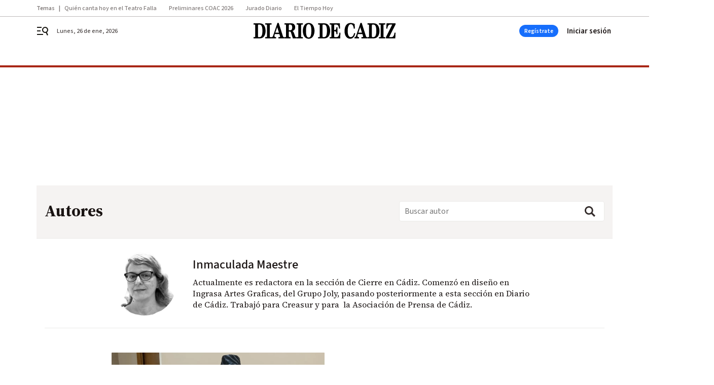

--- FILE ---
content_type: text/html; charset=UTF-8
request_url: https://www.diariodecadiz.es/inmaculada_maestre/
body_size: 70311
content:



<!doctype html>
<html lang="es">
<head>
    <!-- bbnx generated at 2026-01-26T21:44:34+01:00 -->
    <meta charset="UTF-8">
    <meta name="viewport" content="width=device-width, initial-scale=1.0">
    <meta http-equiv="X-UA-Compatible" content="ie=edge">
    <meta name="generator" content="BBT bCube NX">

    <link rel="preconnect" href="https://fonts.googleapis.com">
<link rel="preconnect" href="https://fonts.gstatic.com" crossorigin>
<link href="https://fonts.googleapis.com/css2?family=Source+Sans+3:ital,wght@0,200..900;1,200..900&family=Source+Serif+4:ital,opsz,wght@0,8..60,200..900;1,8..60,200..900&display=swap" rel="stylesheet">

    <link rel="preload" href="/diariodecadiz/vendor.h-c05a0a82743e609e1402.js" as="script">
    <link rel="preload" href="/diariodecadiz/app.h-2e2acc56619efb30993c.js" as="script">
    <link rel="preload" href="/diariodecadiz/app.h-60608a75c4ad569ba7e2.css" as="style">

    <title>Inmaculada Maestre</title>
    <meta name="description" content="Adolfo Gómez: &quot;Nadie como yo conoce las esquinas de Cádiz&quot;">            <link rel="canonical" href="https://www.diariodecadiz.es/inmaculada_maestre/">    
            
            <meta property="Content-Type" content="text/html; charset=UTF-8">                    <meta property="generator" content="BBT bCube NX">                    <meta name="keywords" content=" Diario de Cádiz, noticias Diario de Cádiz, vídeos Diario de Cádiz, fotos Diario de Cádiz">                    <meta name="robots" content="index,follow,max-image-preview:large">                    <link rel="alternate" title="Inmaculada Maestre" href="https://www.diariodecadiz.es/rss/category/author/117080/" type="application/rss+xml">                    <link rel="shortcut icon" href="https://static.grupojoly.com/clip/7c225791-712f-45f5-a721-c7886e15709f_source-aspect-ratio_default_0.jpg" type="image/x-icon">                    <link rel="apple-touch-icon" href="https://static.grupojoly.com/joly/public/file/2024/0918/09/app-launcher-ca-diz.png">                    <meta property="mrf:tags" content="layout:subhome">                    <meta property="mrf:tags" content="categoria:Inmaculada Maestre">                    <meta property="mrf:tags" content="subcategoria:sinct">                    <meta property="mrf:sections" content="Inmaculada Maestre">            
    
    <link rel="preconnect" href="https://static.grupojoly.com">
                                    <script type="application/ld+json">{"@context":"https:\/\/schema.org","@graph":[{"@context":"https:\/\/schema.org","@type":"NewsMediaOrganization","name":"Diario de C\u00e1diz","url":"https:\/\/www.diariodecadiz.es","logo":{"@type":"ImageObject","url":"https:\/\/www.diariodecadiz.es\/static\/logos\/diariodecadiz.svg"},"sameAs":["https:\/\/www.facebook.com\/diariodecadiz\/","https:\/\/twitter.com\/diariocadiz","https:\/\/www.instagram.com\/diariodecadiz","https:\/\/t.me\/diariodecadiz_es","https:\/\/www.youtube.com\/c\/DiariodeC\u00e1diz1867"],"foundingDate":"1867-06-15T23:59:32-00:14","@id":"https:\/\/www.diariodecadiz.es#organization"},{"@context":"https:\/\/schema.org","@type":"BreadcrumbList","name":"Inmaculada Maestre","itemListElement":[{"@type":"ListItem","position":1,"item":{"@type":"CollectionPage","url":"https:\/\/www.diariodecadiz.es","name":"Diario de C\u00e1diz","@id":"https:\/\/www.diariodecadiz.es"}},{"@type":"ListItem","position":2,"item":{"@type":"CollectionPage","url":"https:\/\/www.diariodecadiz.es\/inmaculada_maestre\/","name":"Inmaculada Maestre","@id":"https:\/\/www.diariodecadiz.es\/inmaculada_maestre\/"}},{"@type":"ListItem","position":3,"item":{"@type":"WebPage","url":"https:\/\/www.diariodecadiz.es\/inmaculada_maestre\/","name":"Inmaculada Maestre","@id":"https:\/\/www.diariodecadiz.es\/inmaculada_maestre\/"}}],"@id":"https:\/\/www.diariodecadiz.es\/inmaculada_maestre\/#breadcrumb"},{"@context":"https:\/\/schema.org","@type":"ItemList","mainEntityOfPage":"https:\/\/www.diariodecadiz.es","itemListElement":[{"@type":"ListItem","url":"https:\/\/www.diariodecadiz.es\/cadiz\/adolfo-gomez-nadie-conoce-esquinas_0_2005166367.html","name":"Adolfo G\u00f3mez: \"Nadie como yo conoce las esquinas de C\u00e1diz\"","position":1,"@id":"https:\/\/www.diariodecadiz.es\/cadiz\/adolfo-gomez-nadie-conoce-esquinas_0_2005166367.html"},{"@type":"ListItem","url":"https:\/\/www.diariodecadiz.es\/cadiz\/vecinos-plaza-manolo-santander-cadiz_0_2004860519.html","name":"Vecinos de la Plaza Manolo Santander en C\u00e1diz denuncian la amenaza que supone el lugar para los ni\u00f1os","position":2,"@id":"https:\/\/www.diariodecadiz.es\/cadiz\/vecinos-plaza-manolo-santander-cadiz_0_2004860519.html"},{"@type":"ListItem","url":"https:\/\/www.diariodecadiz.es\/cadiz\/yoganchillo-cadiz-punto-teje-primera_0_2004434672.html","name":"'Yoganchillo C\u00e1diz y punto' teje la primera 'bandera' en la ciudad","position":3,"@id":"https:\/\/www.diariodecadiz.es\/cadiz\/yoganchillo-cadiz-punto-teje-primera_0_2004434672.html"},{"@type":"ListItem","url":"https:\/\/www.diariodecadiz.es\/diario_del_carnaval\/jose-montero-flor-pedro-ruiz_0_2003491253.html","name":"Jose Montero Flor y Pedro Ruiz Thomas, un idilio con C\u00e1diz en quince agrupaciones carnavaleras","position":4,"@id":"https:\/\/www.diariodecadiz.es\/diario_del_carnaval\/jose-montero-flor-pedro-ruiz_0_2003491253.html"},{"@type":"ListItem","url":"https:\/\/www.diariodecadiz.es\/diario_del_carnaval\/presas-ibericas-cumple-diez-anos_0_2003400949.html","name":"'Las presas ib\u00e9ricas' cumple diez a\u00f1os en la escena del Carnaval de C\u00e1diz","position":5,"@id":"https:\/\/www.diariodecadiz.es\/diario_del_carnaval\/presas-ibericas-cumple-diez-anos_0_2003400949.html"},{"@type":"ListItem","url":"https:\/\/www.diariodecadiz.es\/diario_del_carnaval\/cuqui-ketama-23-carnavales-rebeldia_0_2003264996.html","name":"Cuqui y Ketama, 23 carnavales de rebeld\u00eda callejera","position":6,"@id":"https:\/\/www.diariodecadiz.es\/diario_del_carnaval\/cuqui-ketama-23-carnavales-rebeldia_0_2003264996.html"},{"@type":"ListItem","url":"https:\/\/www.diariodecadiz.es\/cadiz\/asociacion-prensa-acoge-puesta-carnavales_0_2002745323.html","name":"La Asociaci\u00f3n de la Prensa acoge la puesta de largo de \u2018Los Carnavales de C\u00e1diz y sus gentes\u2019","position":7,"@id":"https:\/\/www.diariodecadiz.es\/cadiz\/asociacion-prensa-acoge-puesta-carnavales_0_2002745323.html"},{"@type":"ListItem","url":"https:\/\/www.diariodecadiz.es\/cadiz\/dios-momo-cadiz-toma-cuerpo-jesus-bienvenido_0_2002582883.html","name":"El Dios Momo de C\u00e1diz toma cuerpo en Jes\u00fas Bienvenido","position":8,"@id":"https:\/\/www.diariodecadiz.es\/cadiz\/dios-momo-cadiz-toma-cuerpo-jesus-bienvenido_0_2002582883.html"},{"@type":"ListItem","url":"https:\/\/www.diariodecadiz.es\/cadiz\/luis-miguel-huella-gaditana-sol_0_2001787289.html","name":"Luis Miguel, la huella gaditana del \u2018Sol de M\u00e9xico\u2019","position":9,"@id":"https:\/\/www.diariodecadiz.es\/cadiz\/luis-miguel-huella-gaditana-sol_0_2001787289.html"},{"@type":"ListItem","url":"https:\/\/www.diariodecadiz.es\/cadiz\/danza-contemporanea-teatro-fusionan-ies-cadiz-jovenes_0_2000231991.html","name":"J\u00f3venes del IES Drago de C\u00e1diz apuestan por el teatro y la danza","position":10,"@id":"https:\/\/www.diariodecadiz.es\/cadiz\/danza-contemporanea-teatro-fusionan-ies-cadiz-jovenes_0_2000231991.html"},{"@type":"ListItem","url":"https:\/\/www.diariodecadiz.es\/cadiz\/Manolo-Rivera-saga-familiar-orfebres-Cadiz-video_0_1904511416.html","name":"Manolo Rivera, la pasi\u00f3n de una saga familiar de orfebres de C\u00e1diz","position":11,"@id":"https:\/\/www.diariodecadiz.es\/cadiz\/Manolo-Rivera-saga-familiar-orfebres-Cadiz-video_0_1904511416.html"},{"@type":"ListItem","url":"https:\/\/www.diariodecadiz.es\/cadiz\/Autismo-Musica-Educacion-integracion_0_1900311953.html","name":"La integraci\u00f3n que se cuela por los o\u00eddos en C\u00e1diz","position":12,"@id":"https:\/\/www.diariodecadiz.es\/cadiz\/Autismo-Musica-Educacion-integracion_0_1900311953.html"},{"@type":"ListItem","url":"https:\/\/www.diariodecadiz.es\/cadiz\/grandes-olvidadas-Carnaval-Cadiz-video_0_1891012664.html","name":"Un paso para la historia en el Carnaval de C\u00e1diz","position":13,"@id":"https:\/\/www.diariodecadiz.es\/cadiz\/grandes-olvidadas-Carnaval-Cadiz-video_0_1891012664.html"},{"@type":"ListItem","url":"https:\/\/www.diariodecadiz.es\/cadiz\/plaza-Tio-Tiza-Cadiz-rejuvenece_0_1883513645.html","name":"La plaza El T\u00edo de la Tiza de C\u00e1diz rejuvenece","position":14,"@id":"https:\/\/www.diariodecadiz.es\/cadiz\/plaza-Tio-Tiza-Cadiz-rejuvenece_0_1883513645.html"},{"@type":"ListItem","url":"https:\/\/www.diariodecadiz.es\/cadiz\/Alvarez-Quintero-Asociacion-Fuerte-Puntales_0_1883511835.html","name":"El teatro de los hermanos \u00c1lvarez Quintero triunfa en la Asociaci\u00f3n Fuerte San Lorenzo en C\u00e1diz","position":15,"@id":"https:\/\/www.diariodecadiz.es\/cadiz\/Alvarez-Quintero-Asociacion-Fuerte-Puntales_0_1883511835.html"},{"@type":"ListItem","url":"https:\/\/www.diariodecadiz.es\/diario_del_carnaval\/Diaz-Farre-Carnaval-Carnavalesca-Carapapas_0_1873014601.html","name":"'De tal astilla, tal palo', la exposici\u00f3n de la fot\u00f3grafa D\u00edaz Farre que re\u00fane a sagas familiares del mundo del Carnaval","position":16,"@id":"https:\/\/www.diariodecadiz.es\/diario_del_carnaval\/Diaz-Farre-Carnaval-Carnavalesca-Carapapas_0_1873014601.html"},{"@type":"ListItem","url":"https:\/\/www.diariodecadiz.es\/diario_del_carnaval\/Patricia-Andres-Olozabal-normalizar-visibilizar_0_1865515461.html","name":"\"Hay que normalizar y visibilizar el papel de la mujer en el concurso y sentirse orgullosas de hacerlo\"","position":17,"@id":"https:\/\/www.diariodecadiz.es\/diario_del_carnaval\/Patricia-Andres-Olozabal-normalizar-visibilizar_0_1865515461.html"},{"@type":"ListItem","url":"https:\/\/www.diariodecadiz.es\/cadiz\/Cadiz-59-anos-fiesta-arco-Garaicoechea-chucherias-Dulceria17_0_1854416258.html","name":"59 a\u00f1os de fiesta en el arco de Garaicoechea","position":18,"@id":"https:\/\/www.diariodecadiz.es\/cadiz\/Cadiz-59-anos-fiesta-arco-Garaicoechea-chucherias-Dulceria17_0_1854416258.html"},{"@type":"ListItem","url":"https:\/\/www.diariodecadiz.es\/cadiz\/Vina-manolo-santander-carnaval-plaza-barrio_0_1841817676.html","name":"El reino de la Vi\u00f1a lucha contra el olvido","position":19,"@id":"https:\/\/www.diariodecadiz.es\/cadiz\/Vina-manolo-santander-carnaval-plaza-barrio_0_1841817676.html"},{"@type":"ListItem","url":"https:\/\/www.diariodecadiz.es\/vivir_en_cadiz\/Monjes-discipulos-ThignNagHag-Cadiz-Mindfulness-vida-diaria_0_1835818467.html","name":"Los monjes disc\u00edpulos de Thich Nhat Hanh comparten en C\u00e1diz su \u2018Mindfulness en la vida diaria\u2019","position":20,"@id":"https:\/\/www.diariodecadiz.es\/vivir_en_cadiz\/Monjes-discipulos-ThignNagHag-Cadiz-Mindfulness-vida-diaria_0_1835818467.html"}],"@id":"https:\/\/www.diariodecadiz.es\/inmaculada_maestre\/#gallery"},{"@context":"https:\/\/schema.org","@type":"CollectionPage","name":"Inmaculada Maestre","url":"https:\/\/www.diariodecadiz.es\/inmaculada_maestre\/","isPartOf":{"@type":"WebSite","url":"https:\/\/www.diariodecadiz.es","name":"Diario de C\u00e1diz"},"@id":"https:\/\/www.diariodecadiz.es\/inmaculada_maestre\/#webpage"},{"@context":"https:\/\/schema.org","@type":"ProfilePage","mainEntity":{"@type":"Person","name":"Inmaculada Maestre","jobTitle":"Redactora","description":"Actualmente es redactora en la secci\u00f3n de Cierre en C\u00e1diz. Comenz\u00f3 en dise\u00f1o en Ingrasa Artes Graficas, del Grupo Joly, pasando posteriormente a esta secci\u00f3n en Diario de C\u00e1diz. Trabaj\u00f3 para Creasur y para\u00a0 la Asociaci\u00f3n de Prensa de C\u00e1diz.","image":{"@type":"ImageObject","url":"https:\/\/static.grupojoly.com\/joly\/public\/file\/2024\/0704\/08\/inma-maestre.png"},"worksFor":{"@id":"https:\/\/www.diariodecadiz.es#organization"},"@id":"https:\/\/www.diariodecadiz.es\/inmaculada_maestre\/#person"},"@id":"https:\/\/www.diariodecadiz.es\/inmaculada_maestre\/#profile"}]}</script>
                <!-- New cookie policies (Marfeel) -->
<script type="text/javascript">
    if (!window.didomiConfig) {
        window.didomiConfig = {};
    }
    if (!window.didomiConfig.notice) {
        window.didomiConfig.notice = {};
    }
    if (!window.didomiConfig.app) {
        window.didomiConfig.app = {};
    }

    // time in seconds pay to reject should be valid. In this example, one day in seconds is 86400.
    window.didomiConfig.app.deniedConsentDuration = 86400;
    window.didomiConfig.notice.enable = false;
</script>
<!-- End New cookie policies (Marfeel) -->

<!-- Didomi CMP -->
<script async type="text/javascript">window.gdprAppliesGlobally=true;(function(){function a(e){if(!window.frames[e]){if(document.body&&document.body.firstChild){var t=document.body;var n=document.createElement("iframe");n.style.display="none";n.name=e;n.title=e;t.insertBefore(n,t.firstChild)}
    else{setTimeout(function(){a(e)},5)}}}function e(n,r,o,c,s){function e(e,t,n,a){if(typeof n!=="function"){return}if(!window[r]){window[r]=[]}var i=false;if(s){i=s(e,t,n)}if(!i){window[r].push({command:e,parameter:t,callback:n,version:a})}}e.stub=true;function t(a){if(!window[n]||window[n].stub!==true){return}if(!a.data){return}
        var i=typeof a.data==="string";var e;try{e=i?JSON.parse(a.data):a.data}catch(t){return}if(e[o]){var r=e[o];window[n](r.command,r.parameter,function(e,t){var n={};n[c]={returnValue:e,success:t,callId:r.callId};a.source.postMessage(i?JSON.stringify(n):n,"*")},r.version)}}
        if(typeof window[n]!=="function"){window[n]=e;if(window.addEventListener){window.addEventListener("message",t,false)}else{window.attachEvent("onmessage",t)}}}e("__tcfapi","__tcfapiBuffer","__tcfapiCall","__tcfapiReturn");a("__tcfapiLocator");(function(e){
        var t=document.createElement("script");t.id="spcloader";t.type="text/javascript";t.async=true;t.src="https://sdk.privacy-center.org/"+e+"/loader.js?target="+document.location.hostname;t.charset="utf-8";var n=document.getElementsByTagName("script")[0];n.parentNode.insertBefore(t,n)})("6e7011c3-735d-4a5c-b4d8-c8b97a71fd01")})();</script>
<!-- End Didomi CMP -->
                                    <script>
    window.adMap = {"networkCode":"","adUnitPath":"","segmentation":{"site":"demo","domain":"https:\/\/www.diariodecadiz.es","id":null,"type":"author","subtype":"Inmaculada Maestre","language":"es","category":["Inmaculada Maestre"],"tags":[],"authors":[],"geocont":""},"bannerTop":null,"bannerUnderHeader":{"type":"html","id":1000028,"slotType":"BANNER","minimumReservedHeightMobile":115,"minimumReservedHeightDesktop":265,"name":"Top, Int, Skin RC","active":true,"code":"<div id=\"top\" class=\"henneoHB\"><\/div>\n<div id=\"int\" class=\"henneoHB\"><\/div>\n<div id=\"skin\" class=\"henneoHB\"><\/div>"},"bannerFooter":null,"afterContent":null,"skyLeft":{"type":"html","id":1000027,"slotType":"SKY","minimumReservedHeightMobile":null,"minimumReservedHeightDesktop":600,"name":"Skyizda RC","active":true,"code":"<div id=\"skyizda\" class=\"henneoHB\"><\/div>"},"skyRight":{"type":"html","id":1000026,"slotType":"SKY","minimumReservedHeightMobile":null,"minimumReservedHeightDesktop":600,"name":"Skydcha RC","active":true,"code":"<div id=\"skydcha\" class=\"henneoHB\"><\/div>"},"outOfPage":null,"list":[{"index":3,"position":{"type":"html","id":1000013,"slotType":"BANNER","minimumReservedHeightMobile":600,"minimumReservedHeightDesktop":600,"name":"Right1 RC","active":true,"code":"<div class=\"henneoHB henneoHB-right\" ><\/div>"}},{"index":7,"position":{"type":"html","id":1000014,"slotType":"BANNER","minimumReservedHeightMobile":600,"minimumReservedHeightDesktop":600,"name":"Right2 RC","active":true,"code":"<div class=\"henneoHB henneoHB-right\" ><\/div>"}},{"index":11,"position":{"type":"html","id":1000015,"slotType":"BANNER","minimumReservedHeightMobile":600,"minimumReservedHeightDesktop":600,"name":"Right3 RC","active":true,"code":"<div class=\"henneoHB henneoHB-right\" ><\/div>"}},{"index":15,"position":{"type":"html","id":1000016,"slotType":"BANNER","minimumReservedHeightMobile":600,"minimumReservedHeightDesktop":600,"name":"Right4 RC","active":true,"code":"<div class=\"henneoHB henneoHB-right\" ><\/div>"}}],"vastUrl":"https:\/\/vast.sunmedia.tv\/df40fa1e-ea46-48aa-9f19-57533868f398?rnd=__timestamp__&gdpr=${gdpr}&gdpr_consent=${gdpr_consent}&referrerurl=__page-url__&rw=__player-width__&rh=__player-height__&cp.schain=${supply_chain}&t=${VALUE}","adMapName":"Admap Portadillas Desktop DDC","underRecirculationBannerLeft":null,"underRecirculationBannerRight":null} || [];
    window.adMapMobile = {"networkCode":"","adUnitPath":"","segmentation":{"site":"demo","domain":"https:\/\/www.diariodecadiz.es","id":null,"type":"author","subtype":"Inmaculada Maestre","language":"es","category":["Inmaculada Maestre"],"tags":[],"authors":[],"geocont":""},"bannerTop":{"type":"html","id":1000024,"slotType":"BANNER","minimumReservedHeightMobile":115,"minimumReservedHeightDesktop":265,"name":"Top, Int RC","active":true,"code":"<div id=\"top\" class=\"henneoHB\"><\/div>\n<div id=\"int\" class=\"henneoHB\"><\/div>"},"bannerUnderHeader":null,"bannerFooter":null,"afterContent":null,"skyLeft":null,"skyRight":null,"outOfPage":null,"list":[{"index":3,"position":{"type":"html","id":1000013,"slotType":"BANNER","minimumReservedHeightMobile":600,"minimumReservedHeightDesktop":600,"name":"Right1 RC","active":true,"code":"<div class=\"henneoHB henneoHB-right\" ><\/div>"}},{"index":7,"position":{"type":"html","id":1000014,"slotType":"BANNER","minimumReservedHeightMobile":600,"minimumReservedHeightDesktop":600,"name":"Right2 RC","active":true,"code":"<div class=\"henneoHB henneoHB-right\" ><\/div>"}},{"index":11,"position":{"type":"html","id":1000015,"slotType":"BANNER","minimumReservedHeightMobile":600,"minimumReservedHeightDesktop":600,"name":"Right3 RC","active":true,"code":"<div class=\"henneoHB henneoHB-right\" ><\/div>"}},{"index":17,"position":{"type":"html","id":1000016,"slotType":"BANNER","minimumReservedHeightMobile":600,"minimumReservedHeightDesktop":600,"name":"Right4 RC","active":true,"code":"<div class=\"henneoHB henneoHB-right\" ><\/div>"}}],"vastUrl":"https:\/\/vast.sunmedia.tv\/df40fa1e-ea46-48aa-9f19-57533868f398?rnd=__timestamp__&gdpr=${gdpr}&gdpr_consent=${gdpr_consent}&referrerurl=__page-url__&rw=__player-width__&rh=__player-height__&cp.schain=${supply_chain}&t=${VALUE}","adMapName":"Admap Portadillas Mobile DDC","underRecirculationBannerLeft":null,"underRecirculationBannerRight":null} || [];
</script>
                        
            <!-- Tag per site - Google Analytics -->

    
    <!-- Google Analytics -->
    <script>
        window.dataLayer = window.dataLayer || [];
        window.dataLayer.push({
                        'site': 'dca',                        'categoria': 'Inmaculada-Maestre',                        'subcategoria': '',                        'secundarias': '',                        'section': 'Inmaculada Maestre',                        'platform': 'Desktop',                        'layout': 'subhome',                        'createdby': '',                        'titular': 'Inmaculada-Maestre',                        'fechapublicacion': '20180920',                        'lastmodify': '',                        'keywords': '',                        'noticia_id': '',                        'seotag': '',                        'title': 'Inmaculada Maestre - Diario de Cádiz',                        'firma': '',                        'media_id': '',                        'author': '',                        'user': '',                        'image': '',                        'canonical': '',                        'template': '',                        'op_column': '',                        'fechadeactualizacion': '2025-11-08 07:00:48',                        'accesstype': '',                        'mediatype': '',                        'user_logged': '0',                        'user_id': '',                        'ga_id': '',                        'su': '',                        'kid': ''                    });
    </script>
    <script>
    function updateDataLayerPlatform() {
        const isMobile = detectMob();
        if (isMobile) {
            window.dataLayer.push({ 'platform': 'Mobile' });
        }
    }

    function detectMob() {
        const toMatch = [
            /Android/i,
            /webOS/i,
            /iPhone/i,
            /iPad/i,
            /iPod/i,
            /BlackBerry/i,
            /Windows Phone/i
        ];

        return toMatch.some((toMatchItem) => {
            return navigator.userAgent.match(toMatchItem);
        });
    }

    updateDataLayerPlatform();
    </script>

    <!-- Google Tag Manager -->
    <script>
    window.jolTagManagerId = "GTM-K9ZKMV";
    (function (w, d, s, l, i) {
        w[l] = w[l] || [];
        w[l].push({ 'gtm.start': new Date().getTime(), event: 'gtm.js' });
        const f = d.getElementsByTagName(s)[0],
            j = d.createElement(s),
            dl = l != 'dataLayer' ? '&l=' + l : '';
        j.src = 'https://www.googletagmanager.com/gtm.js?id=' + i + dl;
        j.async = 'true';
        f.parentNode.insertBefore(j, f);
    })(window, document, 'script', 'dataLayer', 'GTM-K9ZKMV');
    </script>
    <!-- End Google Tag Manager -->

<!-- Google Tag Manager (Alayans -> Addoor) - https://mgr.bitban.com/issues/129004 -->
<script>(function(w,d,s,l,i){w[l]=w[l]||[]; w[l].push({'gtm.start':new Date().getTime(), event:'gtm.js'});var f=d.getElementsByTagName(s)[0],j=d.createElement(s), dl=l!='dataLayer'?'&l='+l:'';j.async=true;j.src='https://www.googletagmanager.com/gtm.js?id='+i+dl;f.parentNode.insertBefore(j,f);
    })(window,document, 'script', 'dataLayer', 'GTM-P3BNRJ4L'); </script>
<!-- End Google Tag Manager -->
    
                        <style>
        #related-0 {
            display: none;
        }
    </style>
    <link rel="preload" href="/diariodecadiz/brick/hot-topics-joly-default-brick.h-33d9589ebd5dd0e95492.css" as="style"><link rel="preload" href="/diariodecadiz/brick/header-joly-default-brick.h-1fc481f55560fd8b19a3.css" as="style"><link rel="preload" href="/diariodecadiz/brick/footer-joly-default-brick.h-ef03064600acd2f563c0.css" as="style"><link rel='stylesheet' href='/diariodecadiz/brick/hot-topics-joly-default-brick.h-33d9589ebd5dd0e95492.css'><link rel='stylesheet' href='/diariodecadiz/brick/header-joly-default-brick.h-1fc481f55560fd8b19a3.css'><link rel='stylesheet' href='/diariodecadiz/brick/footer-joly-default-brick.h-ef03064600acd2f563c0.css'>

    <link rel="stylesheet" href="/diariodecadiz/app.h-60608a75c4ad569ba7e2.css">

                
                                
                    <!-- Seedtag Config -->

<script defer>

function getCookieForSeedtag(name) {
    const cookies = document.cookie.split(";");
    for (let cookie of cookies) {
        cookie = cookie.trim();
        if (cookie.startsWith(name + "=")) {
            try {
                return decodeURIComponent(cookie.substring(name.length + 1));
            } catch (e) {
                return "";
            }
        }
    }
    return "";
}

setTimeout(() => {
    const userSessionCookie = getCookieForSeedtag('nx-session-user');
    let isSubscriber = false;
    if (userSessionCookie) {
        try {
            const userData = JSON.parse(userSessionCookie);
            if (userData && userData.type && userData.type.toString() === '2') {
                isSubscriber = true;
            }
        } catch (e) {
            console.error("Integration Error: Error parsing user session cookie.", e);
        }
    }

    if (!isSubscriber) {
        !function(){window.hb_now=Date.now();var e=document.getElementsByTagName("script")[0],t="https://hb.20m.es/stable/config/grupojoly.com/desktop-mobile.min.js";
        window.location.search.match(/hb_test=true/)&&(t=t.replace("/stable/","/test/"));var n=document.createElement("script");n.async=!0,n.src=t,e.parentNode.insertBefore(n,e)}();
    }
}, 500);

</script>
<!-- Indigitall -->
<script defer type="text/javascript" src="/static/indigitall/sdk.min.js"></script>
<script defer type="text/javascript" src="/static/indigitall/worker.min.js"></script>
<!-- GFK -->

    
    <script defer type="text/javascript">
        var gfkS2sConf = {
            media: "DiariodecadizWeb",
            url: "//es-config.sensic.net/s2s-web.js",
            type:     "WEB",
            logLevel: "none"
        };

        (function (w, d, c, s, id, v) {
            if (d.getElementById(id)) {
                return;
            }

            w.gfkS2sConf = c;
            w[id] = {};
            w[id].agents = [];
            var api = ["playStreamLive", "playStreamOnDemand", "stop", "skip", "screen", "volume", "impression"];
            w.gfks = (function () {
                function f(sA, e, cb) {
                    return function () {
                        sA.p = cb();
                        sA.queue.push({f: e, a: arguments});
                    };
                }
                function s(c, pId, cb) {
                    var sA = {queue: [], config: c, cb: cb, pId: pId};
                    for (var i = 0; i < api.length; i++) {
                        var e = api[i];
                        sA[e] = f(sA, e, cb);
                    }
                    return sA;
                }
                return s;
            }());
            w[id].getAgent = function (cb, pId) {
                var a = {
                    a: new w.gfks(c, pId || "", cb || function () {
                        return 0;
                    })
                };
                function g(a, e) {
                    return function () {
                        return a.a[e].apply(a.a, arguments);
                    }
                }
                for (var i = 0; i < api.length; i++) {
                    var e = api[i];
                    a[e] = g(a, e);
                }
                w[id].agents.push(a);
                return a;
            };

            var lJS = function (eId, url) {
                var tag = d.createElement(s);
                var el = d.getElementsByTagName(s)[0];
                tag.id = eId;
                tag.async = true;
                tag.type = 'text/javascript';
                tag.src = url;
                el.parentNode.insertBefore(tag, el);
            };

            if (c.hasOwnProperty(v)) {lJS(id + v, c[v]);}
            lJS(id, c.url);
        })(window, document, gfkS2sConf, 'script', 'gfkS2s', 'visUrl');
    </script>
    <script defer type="text/javascript">
        var agent = gfkS2s.getAgent();
        let c1 = window.location.hostname.replace("www.", "");
        let c2 = "homepage";
        if (window.location.pathname.length > 1) {
            c2 = window.location.pathname;
            if (window.location.pathname.lastIndexOf("/") > 0) {
                c2 = window.location.pathname.substring(1, window.location.pathname.lastIndexOf("/"));
            }
        }
        var customParams = {
            c1: c1,
            c2: c2
        }

        agent.impression("default", customParams);
    </script>
<!-- Marfeel head-->
<script defer type="text/javascript">
    function e(e){var t=!(arguments.length>1&&void 0!==arguments[1])||arguments[1],c=document.createElement("script");c.src=e,t?c.type="module":(c.async=!0,c.type="text/javascript",c.setAttribute("nomodule",""));var n=document.getElementsByTagName("script")[0];n.parentNode.insertBefore(c,n)}function t(t,c,n){var a,o,r;null!==(a=t.marfeel)&&void 0!==a||(t.marfeel={}),null!==(o=(r=t.marfeel).cmd)&&void 0!==o||(r.cmd=[]),t.marfeel.config=n,t.marfeel.config.accountId=c;var i="https://sdk.mrf.io/statics";e("".concat(i,"/marfeel-sdk.js?id=").concat(c),!0),e("".concat(i,"/marfeel-sdk.es5.js?id=").concat(c),!1)}!function(e,c){var n=arguments.length>2&&void 0!==arguments[2]?arguments[2]:{};t(e,c,n)}(window,3358,{} /*config*/);
</script>

<!-- Interstitial Adgage -->
    <script defer src="https://cdn.adkaora.space/grupojoly/generic/prod/adk-init.js" data-version="v3" type="text/javascript"></script>
<!-- Besocy head -->
<script>
(function(d,s,id,h,t){
    var js,r,djs = d.getElementsByTagName(s)[0];
    if (d.getElementById(id)) {return;}
    js = d.createElement('script');js.id =id;js.async=1;
    js.h=h;js.t=t;
    r=encodeURI(btoa(d.referrer));
    js.src="//"+h+"/pixel/js/"+t+"/"+r;
    djs.parentNode.insertBefore(js, djs);
}(document, 'script', 'dogtrack-pixel','joly.spxl.socy.es', 'JOLYOzD0eCrpfv'));
</script>
<!-- Besocy head -->

<script>
    function getCookie(name) {
        const cookies = document.cookie.split(";");
        for (let cookie of cookies) {
            cookie = cookie.trim();
            if (cookie.startsWith(name + "=")) {
                try {
                    return decodeURIComponent(cookie.substring(name.length + 1));
                } catch (e) {
                    return "";
                }
            }
        }
        return "";
    }

    let isSubscriber = false;
    const userSessionCookie = getCookie('nx-session-user');

    let parsedUserData = null;

    if (userSessionCookie) {
        try {
            const userData = JSON.parse(userSessionCookie);
            parsedUserData = userData;

            if (userData && userData.type && userData.type.toString() === '2') {
                isSubscriber = true;
            }

            document.addEventListener("DOMContentLoaded", function() {
                const headerbtnsubscription = document.getElementById('headerbtnsubscription');
                if (headerbtnsubscription) {
                    if (isSubscriber) {
                        headerbtnsubscription.style.display = 'none';
                    } else {
                        headerbtnsubscription.style.display = 'flex';
                    }
                }
            });
        } catch (e) {
            console.error("Integration Error: Error parsing user session cookie.", e);
        }
    }

        </script>
<!-- Permutive -->


        
<script defer type="text/javascript" src="https://cdns.gigya.com/js/gigya.js?apiKey=3_HgsInsxbbIqop6wVHG2tcPMr4ZhvjFoIIQwRUEPLrHeruIPXSOH3upNdbSd_e-LI">
    {
        'lang': 'es',
        'sessionExpiration': 2592000,
    }
</script>
        
    <style>@media all and (max-width: 768px) {#id-bannerTop { min-height: 115px; }} </style>
<style>@media all and (min-width: 769px) {#id-bannerUnderHeader { min-height: 265px; }} </style>
<style>@media all and (min-width: 1100px) {#id-1000013-advertising--desktop { min-height: 636px; }} </style>
<style>@media all and (max-width: 1099px) {#id-1000013-advertising--mobile { min-height: 636px; }} </style>
<style>@media all and (min-width: 1100px) {#id-1000014-advertising--desktop { min-height: 636px; }} </style>
<style>@media all and (max-width: 1099px) {#id-1000014-advertising--mobile { min-height: 636px; }} </style>
<style>@media all and (min-width: 1100px) {#id-1000015-advertising--desktop { min-height: 636px; }} </style>
<style>@media all and (max-width: 1099px) {#id-1000015-advertising--mobile { min-height: 636px; }} </style>
<style>@media all and (min-width: 1100px) {#id-1000016-advertising--desktop { min-height: 636px; }} </style>
<style>@media all and (max-width: 1099px) {#id-1000016-advertising--mobile { min-height: 636px; }} </style>

    </head>


<body class="web-mode diariodecadiz home section  sky-grid">

  
      <!-- Global site tag (gtag.js) - Google Analytics -->

    <!-- Google Tag Manager (noscript) -->
    <noscript><iframe src="https://www.googletagmanager.com/ns.html?id=GTM-K9ZKMV"
                      height="0" width="0" style="display:none;visibility:hidden"></iframe></noscript>
    <!-- End Google Tag Manager (noscript) -->
  
        
            <!-- Begin comScore Tag -->
        <script>
            var _comscore = _comscore || [];
            _comscore.push({ c1: "2", c2: "14621244" });
            (function() {
                var s = document.createElement("script"), el = document.getElementsByTagName("script")[0]; s.async = true;
                s.src = "https://sb.scorecardresearch.com/cs/14621244/beacon.js";
                el.parentNode.insertBefore(s, el);
            })();
        </script>
        <noscript>
            <img src="https://sb.scorecardresearch.com/p?c1=2&c2=14621244&cv=3.6&cj=1" alt="comScore">
        </noscript>
        <!-- End comScore Tag -->
    
  
  
<div id="app">
    <page-variables                     :running-in-showroom="false"
                    :site-url="&quot;https:\/\/www.diariodecadiz.es&quot;"
                    :site="{&quot;id&quot;:13,&quot;name&quot;:&quot;Diario de C\u00e1diz&quot;,&quot;alias&quot;:&quot;diariodecadiz&quot;,&quot;url&quot;:&quot;https:\/\/www.diariodecadiz.es&quot;,&quot;staticUrl&quot;:null,&quot;scheme&quot;:&quot;https&quot;,&quot;mediaId&quot;:3}"
                    :preview="false"
                    :feature-flags="{&quot;CmsAuditLog.enabled&quot;:true,&quot;ManualContentIdInBoardsAndComposition.enabled&quot;:true,&quot;ShowLanguageToolFAB.Enabled&quot;:true}"></page-variables>
                        
                        <aside id="id-bannerTop" data-ad-type="bannerTop">
                <nx-advertising-position type="bannerTop"></nx-advertising-position>
            </aside>
            
            
                    
    
    
    
            <nav aria-label="Saltar al contenido">
                <a href="#content-body" tabindex="0" class="sr-only gl-accessibility">Ir al contenido</a>
            </nav>
                                                
    <nav class="topic_nav middle  ">
        <div class="topic_nav--wrap A-100-500-500-N">
            <span class="topic_nav--title A-100-700-500-N">Temas</span>
                            
    <a href="https://www.diariodecadiz.es/diario_del_carnaval/canta-lunes-26-enero-teatro_0_2005726973.html"
       class=""
        title="Quién canta hoy en el Teatro Falla"         target="_blank"              >Quién canta hoy en el Teatro Falla</a>
                            
    <a href="https://www.diariodecadiz.es/diario_del_carnaval/preliminares-coac-2026-orden-actuacion_0_2005194866.html"
       class=""
        title="Preliminares COAC 2026"                      >Preliminares COAC 2026</a>
                            
    <a href="https://www.diariodecadiz.es/diario_del_carnaval/jurado-diario-coac-2026_0_2005523626.html"
       class=""
        title="Jurado Diario"                      >Jurado Diario</a>
                            
    <a href="https://www.diariodecadiz.es/vivir_en_cadiz/sera-tiempo-cadiz-semana-borrasca-joseph-lluvias_0_2005734031.html"
       class=""
        title="El Tiempo Hoy"                      >El Tiempo Hoy</a>
                    </div>
        <span class="topic_nav--arrow"><svg height="14" viewBox="0 0 9 14" width="9" xmlns="http://www.w3.org/2000/svg"><path d="m0 1.645 5.56275304 5.355-5.56275304 5.355 1.71255061 1.645 7.28744939-7-7.28744939-7z"/></svg></span>
    </nav>

                                                                                                                                        
                
<nx-header-joly-default inline-template>
    <header class="bbnx-header diariodecadiz hasHeaderSection  "
            :class="{
            'sticky': this.headerSticky,
            'stickeable': this.headerStickable,
            'open_menu': this.openMenu,
            'open_search': this.openSearch }">
        <div class="bbnx-header-wrapper">
            <button class="burger"
                    aria-expanded="false"
                    @click.stop="toggleMenu"
                    aria-label="header.menu.open">
                <span class="sr-only">header.menu.open</span>
                <svg width="24" height="24" viewBox="0 0 24 24" fill="none" xmlns="http://www.w3.org/2000/svg">
<path fill-rule="evenodd" clip-rule="evenodd" d="M10 4H1V6H10V4ZM13 18H1V20H13V18ZM1 11H8V13H1V11ZM22.6453 12.0163C23.7635 8.89772 22.15 5.46926 19.0388 4.35308C15.9275 3.23699 12.4933 4.85461 11.3627 7.96875C10.2322 11.0829 11.8322 14.5178 14.939 15.6462C16.1126 16.0666 17.3318 16.0999 18.4569 15.8118L20.8806 21L22.9881 20.0095L20.5604 14.812C21.4838 14.1292 22.2237 13.1761 22.6453 12.0163ZM13.3081 8.64794C14.061 6.60972 16.3173 5.56022 18.3531 6.30143C20.3991 7.05629 21.4422 9.32957 20.6794 11.3795L20.6208 11.5266C19.8047 13.463 17.6031 14.4318 15.6213 13.6973C13.5898 12.9445 12.5552 10.6862 13.3081 8.64794Z" fill="#1A1813"/>
</svg>

            </button>
            <span class="register-date register-date--xl A-100-500-500-N" v-text="dateTimeNow"></span>
                        <a href="/" class="logo expanded" title="Ir a Diario de Cádiz">
                                                            <svg width="400" height="46" viewBox="0 0 400 46" fill="none" xmlns="http://www.w3.org/2000/svg">
<path fill-rule="evenodd" clip-rule="evenodd" d="M67.2205 0.608215L55.6519 34.9669L55.6512 34.969C54.8605 37.3913 54.2436 38.8581 53.5174 39.7241C53.1602 40.15 52.7791 40.4267 52.3378 40.5995C51.893 40.7737 51.3737 40.8476 50.7328 40.8476H50.493V40.8532H47.9059C47.3222 40.8532 46.9046 40.8375 46.594 40.7616C46.2987 40.6894 46.1197 40.5677 45.9923 40.357C45.8545 40.129 45.7631 39.7744 45.7109 39.2034C45.6591 38.6373 45.6478 37.8908 45.6478 36.9001V9.09993C45.6478 8.11064 45.6594 7.36532 45.7117 6.8C45.7643 6.22999 45.8561 5.87589 45.9942 5.64819C46.1219 5.4377 46.3012 5.31601 46.5963 5.24388C46.9067 5.16806 47.3237 5.15238 47.9059 5.15238H50.5599V1.62857H32.874V5.15238H35.4889C36.0823 5.15238 36.5078 5.16803 36.8243 5.2441C37.1261 5.31663 37.3084 5.43906 37.4375 5.64932C37.5771 5.87662 37.6696 6.23015 37.7224 6.80007C37.7748 7.3653 37.7861 8.11052 37.7861 9.09993V36.9001C37.7861 37.8909 37.7748 38.6368 37.7224 39.2023C37.6696 39.7725 37.5771 40.1258 37.4376 40.3527C37.3086 40.5625 37.1265 40.6845 36.8246 40.7566C36.5079 40.8323 36.0825 40.8476 35.4889 40.8476H32.874V44.3714H50.3202V44.1373H50.493V44.3714H63.3728V40.8476H62.2855C61.8798 40.8476 60.9806 40.7768 60.1911 40.3246C59.4207 39.8832 58.7338 39.0688 58.7338 37.519C58.7338 36.9676 58.8522 36.2095 58.9956 35.5299C59.1399 34.8461 59.3018 34.2776 59.3778 34.1011L59.3823 34.0907L60.057 31.9991H72.6137L74.1215 36.6679C74.1583 36.8001 74.1991 36.9424 74.2418 37.0913C74.3312 37.4026 74.4288 37.7428 74.5147 38.08C74.6432 38.584 74.7359 39.0467 74.7359 39.3589C74.7359 39.7477 74.6365 40.0196 74.4912 40.2152C74.3444 40.4129 74.1367 40.5516 73.8902 40.6481C73.3872 40.845 72.7752 40.8476 72.344 40.8476H70.0022V44.3714H86.8629V40.8476H85.7813C84.9057 40.8476 84.3888 40.798 83.9492 40.4227C83.4922 40.0326 83.0832 39.2603 82.5694 37.6742L70.7797 0.608215H67.2205ZM71.4978 28.2076H61.3217L66.5982 12.7654L71.4978 28.2076Z" fill="black"/>
<path fill-rule="evenodd" clip-rule="evenodd" d="M28.2624 5.8443C24.1884 1.63412 19.7367 1.63413 14.9175 1.63414H0.239753V1.86832H0V5.15238H2.28601C2.88218 5.15238 3.30982 5.16802 3.62806 5.24415C3.93172 5.3168 4.11495 5.43945 4.24459 5.64969C4.3847 5.87689 4.47745 6.23028 4.53046 6.80014C4.58303 7.36533 4.59433 8.11051 4.59433 9.09993V36.9001C4.59433 37.8909 4.58303 38.6371 4.53045 39.2031C4.47744 39.7738 4.38468 40.1278 4.24452 40.3553C4.11483 40.5659 3.93159 40.6887 3.62801 40.7614C3.3098 40.8376 2.88219 40.8532 2.28601 40.8532H0V44.377H13.5098C19.3674 44.377 22.5402 44.0975 25.2651 42.4242C31.3535 38.7692 33.8609 31.2635 33.8609 23.0948C33.8609 16.9952 32.6093 10.3837 28.2633 5.8452L28.2624 5.8443ZM12.4671 7.9845C12.482 7.36929 12.5265 6.88671 12.5991 6.50785C12.69 6.03356 12.8214 5.7407 12.9763 5.55448C13.2752 5.19496 13.7267 5.15238 14.5246 5.15238H15.9909C17.526 5.15238 18.8373 5.44411 19.9439 6.07125C21.0493 6.69765 21.9674 7.66823 22.702 9.05401C24.1775 11.8377 24.9008 16.2739 24.9008 22.8606C24.9008 31.2786 23.6997 35.7638 21.8705 38.1466C20.0618 40.5029 17.6014 40.8476 14.887 40.8476H13.9057C13.529 40.8476 13.2696 40.7519 13.0836 40.6056C12.8953 40.4574 12.7596 40.2395 12.6644 39.9565C12.4698 39.3777 12.4671 38.605 12.4671 37.8201V7.9845Z" fill="black"/>
<path fill-rule="evenodd" clip-rule="evenodd" d="M86.9521 1.62299V5.14679H89.2493C89.8455 5.14679 90.2727 5.16243 90.5904 5.23847C90.8935 5.31101 91.076 5.4334 91.2049 5.64315C91.3444 5.86997 91.4365 6.22283 91.489 6.79202C91.5411 7.3565 91.552 8.10068 91.552 9.08877V36.8834C91.552 37.877 91.5411 38.6254 91.489 39.1931C91.4365 39.7655 91.3443 40.1206 91.2046 40.3489C91.0755 40.56 90.893 40.6829 90.5902 40.7556C90.2727 40.832 89.8455 40.8476 89.2493 40.8476H86.9521V44.3714H104.103V40.8476H101.677C101.081 40.8476 100.656 40.8323 100.343 40.7565C100.045 40.6845 99.8678 40.5631 99.7431 40.3536C99.6075 40.1257 99.5197 39.7706 99.4708 39.197C99.4222 38.6283 99.4137 37.8789 99.4137 36.8834V24.8121H101.181C102.626 24.8121 103.47 25.0003 104.061 25.4714C104.658 25.9466 105.042 26.7439 105.469 28.0958L105.469 28.0971L110.702 44.3714H121.019V40.8476H120.78C120.129 40.8476 119.64 40.8437 119.248 40.7923C118.861 40.7417 118.588 40.647 118.361 40.4782C118.132 40.3076 117.928 40.045 117.71 39.6187C117.492 39.1912 117.268 38.6175 116.991 37.8399L116.99 37.838L114.314 30.5283C113.217 27.5544 112.258 25.8566 111.372 24.836C110.687 24.0482 110.051 23.6699 109.449 23.4192C113.168 22.4436 115.14 20.232 116.176 18.0246C117.26 15.7172 117.317 13.426 117.317 12.5847C117.317 7.87251 115.05 4.35076 112.273 2.94787C109.854 1.73798 107.749 1.62299 103.863 1.62299H86.9521ZM99.4156 7.82867C99.4346 6.69386 99.5906 6.0341 99.8396 5.65656C100.085 5.28458 100.447 5.15237 101.008 5.15237H102.04C103.421 5.15237 105.103 5.27111 106.442 6.27401C107.767 7.26638 108.814 9.17154 108.814 12.8802C108.814 17.1508 107.867 19.2122 106.517 20.2298C105.151 21.26 103.306 21.2827 101.321 21.2827H99.4193V7.82867H99.4156Z" fill="black"/>
<path d="M121.226 1.62857V5.15238H123.841C124.434 5.15238 124.859 5.16803 125.176 5.2441C125.478 5.31663 125.66 5.43906 125.789 5.64932C125.929 5.87662 126.021 6.23015 126.074 6.80007C126.126 7.3653 126.138 8.11052 126.138 9.09993V36.9001C126.138 37.8909 126.126 38.6368 126.074 39.2023C126.021 39.7725 125.929 40.1258 125.789 40.3527C125.66 40.5625 125.478 40.6845 125.176 40.7566C124.86 40.8323 124.434 40.8476 123.841 40.8476H121.226V44.3714H138.666V44.1373H138.906V40.8532H136.258C135.672 40.8532 135.254 40.8375 134.943 40.7616C134.648 40.6894 134.469 40.5677 134.342 40.3572C134.204 40.1292 134.114 39.7747 134.062 39.2036C134.01 38.6374 133.999 37.8909 133.999 36.9001V9.09993C133.999 8.11057 134.011 7.36521 134.063 6.79982C134.115 6.2297 134.206 5.87565 134.344 5.648C134.471 5.43768 134.65 5.31602 134.946 5.24389C135.256 5.16806 135.674 5.15238 136.258 5.15238H138.906V1.62857H121.226Z" fill="black"/>
<path fill-rule="evenodd" clip-rule="evenodd" d="M155.271 0.619378C148.457 0.619378 144.321 4.40192 141.902 9.05059C139.489 13.6876 138.772 19.2019 138.772 22.7491V22.9889H138.779C138.809 27.9624 139.803 33.4999 142.286 37.8272C144.816 42.2361 148.897 45.3918 155.053 45.3918C161.702 45.3918 165.882 41.8457 168.386 37.2966C170.884 32.7594 171.724 27.2153 171.724 23.1505C171.724 20.3571 171.266 14.745 168.99 9.82173C167.85 7.35767 166.251 5.056 164.017 3.36985C161.78 1.6813 158.917 0.619378 155.271 0.619378ZM147.738 22.9164C147.738 17.3945 148.132 12.6752 149.27 9.34332C149.839 7.67927 150.587 6.37926 151.548 5.49678C152.504 4.61947 153.683 4.14318 155.142 4.14318C156.432 4.14318 157.539 4.4614 158.481 5.12495C159.424 5.78992 160.218 6.81394 160.856 8.25349C162.138 11.1409 162.775 15.6524 162.775 22.1191C162.775 29.1601 162.204 34.1187 160.964 37.3101C160.345 38.9022 159.565 40.0385 158.622 40.7771C157.682 41.5128 156.561 41.868 155.231 41.868C153.668 41.868 152.433 41.366 151.45 40.4559C150.462 39.5403 149.715 38.1984 149.161 36.4982C148.051 33.0934 147.738 28.3296 147.738 22.9164Z" fill="black"/>
<path fill-rule="evenodd" clip-rule="evenodd" d="M210.151 5.84418C206.071 1.63412 201.625 1.63413 196.795 1.63414H182.128V1.86832H181.889V5.15238H184.175C184.771 5.15238 185.198 5.16802 185.517 5.24415C185.82 5.3168 186.004 5.43945 186.133 5.64969C186.273 5.87689 186.366 6.23028 186.419 6.80014C186.472 7.36533 186.483 8.11051 186.483 9.09993V36.9001C186.483 37.8909 186.472 38.6371 186.419 39.2031C186.366 39.7738 186.273 40.1277 186.133 40.3553C186.003 40.5659 185.82 40.6887 185.517 40.7614C185.198 40.8376 184.771 40.8532 184.175 40.8532H181.889V44.377H195.393C201.245 44.377 204.429 44.0975 207.154 42.4242C213.242 38.7693 215.755 31.2637 215.755 23.0948C215.755 16.9949 214.492 10.3836 210.152 5.84531L210.151 5.84418ZM194.356 7.98503C194.371 7.36957 194.415 6.88686 194.488 6.50793C194.579 6.03371 194.711 5.74098 194.866 5.55481C195.166 5.19501 195.621 5.15238 196.424 5.15238H197.885C199.42 5.15238 200.731 5.44411 201.838 6.07125C202.943 6.69765 203.862 7.66823 204.596 9.05401C206.072 11.8377 206.795 16.2739 206.795 22.8606C206.795 31.2786 205.594 35.7638 203.764 38.1466C201.955 40.5029 199.493 40.8476 196.776 40.8476H195.805C195.426 40.8476 195.164 40.7517 194.976 40.6051C194.787 40.4568 194.65 40.2388 194.554 39.956C194.358 39.3775 194.356 38.605 194.356 37.8201V7.98503Z" fill="black"/>
<path d="M214.751 1.62857V5.15238H217.043C217.638 5.15238 218.061 5.16808 218.374 5.24449C218.671 5.31703 218.847 5.43915 218.972 5.65056C219.108 5.88041 219.195 6.23807 219.244 6.81466C219.293 7.38624 219.301 8.13929 219.301 9.13895V36.8945C219.301 37.8872 219.293 38.6346 219.244 39.2017C219.195 39.7737 219.108 40.1277 218.972 40.3549C218.848 40.5638 218.672 40.6848 218.374 40.7567C218.061 40.8323 217.638 40.8476 217.043 40.8476H214.751V44.3714H244.126L244.724 28.2746H241.841L241.827 28.4994C241.601 32.1468 240.773 34.5282 240.163 35.94C239.082 38.4195 237.716 39.6318 236.296 40.2353C234.863 40.8447 233.347 40.8476 231.924 40.8476H229.047C228.631 40.8476 228.327 40.8084 228.1 40.7178C227.884 40.6315 227.727 40.495 227.607 40.2714C227.482 40.0383 227.393 39.7041 227.338 39.2208C227.283 38.7397 227.263 38.1301 227.263 37.3573V36.9694L227.252 36.9749V24.1653H228.044C229.885 24.1653 231.194 24.534 232.064 25.6785C232.951 26.8454 233.424 28.8694 233.424 32.3058V32.5455H236.379V12.8858H233.424V13.1255C233.424 15.8171 232.998 17.6923 232.138 18.8911C231.291 20.0716 229.993 20.6359 228.133 20.6359H227.252V7.92347C227.252 7.23645 227.294 6.72096 227.379 6.33311C227.464 5.94626 227.589 5.70281 227.742 5.54257C227.894 5.38463 228.093 5.28588 228.372 5.22721C228.656 5.16745 229.005 5.15238 229.443 5.15238H231.289C234.023 5.15238 236.062 5.4042 237.593 6.88451C239.134 8.37529 240.21 11.1591 240.847 16.3773L240.873 16.588H243.757L243.037 1.62857H214.751Z" fill="black"/>
<path d="M282.551 16.7386V16.5174L282.313 16.5303L282.311 16.5085C282.175 15.2603 281.839 12.1615 280.692 9.37083C279.537 6.5587 277.599 4.14318 274.288 4.14318C272.222 4.14318 270.634 4.98556 269.403 6.33493C268.165 7.69113 267.286 9.56275 266.667 11.6107C265.429 15.7067 265.25 20.4325 265.25 22.9219C265.25 25.4165 265.339 29.8806 266.481 33.7155C267.052 35.6323 267.881 37.3724 269.077 38.6304C270.266 39.8814 271.825 40.6636 273.887 40.6636C278.049 40.6636 281.911 37.0289 283.157 29.6952L283.191 29.4956H286.42L286.398 29.7561C286.172 32.3623 285.194 36.2568 282.997 39.5071C280.794 42.7658 277.357 45.3862 272.236 45.3862C267.125 45.3862 263.128 42.9324 260.418 39.0223C257.713 35.119 256.29 29.768 256.29 23.9479C256.29 20.0655 256.861 14.2486 259.29 9.39342C260.506 6.96287 262.191 4.76589 264.509 3.17676C266.83 1.58626 269.772 0.613796 273.485 0.613796C276.717 0.613796 281.656 1.40747 284.796 3.89387L284.882 3.96135L285.519 16.7386H282.551Z" fill="black"/>
<path fill-rule="evenodd" clip-rule="evenodd" d="M301.191 0.608215L289.623 34.9669L289.622 34.9692C288.834 37.3915 288.218 38.8582 287.493 39.7242C287.136 40.1501 286.755 40.4268 286.314 40.5996C285.869 40.7737 285.35 40.8476 284.709 40.8476H284.469V44.3714H297.338V40.8476H296.262C295.853 40.8476 294.953 40.7768 294.162 40.3245C293.391 39.8832 292.704 39.0687 292.704 37.519C292.704 36.9679 292.824 36.2101 292.97 35.5306C293.116 34.8464 293.281 34.2791 293.358 34.1037L293.364 34.0918L294.034 31.9991H306.595L308.098 36.6685C308.13 36.7822 308.166 36.9037 308.203 37.0307L308.204 37.034C308.299 37.3606 308.404 37.7229 308.496 38.0803C308.625 38.5841 308.718 39.0468 308.718 39.3589C308.718 39.7477 308.618 40.0196 308.473 40.2152C308.326 40.4128 308.118 40.5515 307.871 40.648C307.368 40.8449 306.754 40.8476 306.32 40.8476H303.978V44.3714H320.839V40.8476H319.746C318.874 40.8476 318.36 40.7981 317.922 40.4229C317.466 40.0327 317.057 39.2602 316.54 37.6741L304.75 0.608215H301.191ZM305.48 28.2076H295.298L300.575 12.7651L305.48 28.2076Z" fill="black"/>
<path fill-rule="evenodd" clip-rule="evenodd" d="M321.078 1.65952L321.127 1.86832H320.956V5.15238H323.248C323.844 5.15238 324.271 5.16803 324.589 5.24414C324.892 5.31673 325.074 5.43923 325.203 5.64932C325.343 5.87651 325.435 6.22993 325.488 6.79993C325.54 7.36521 325.551 8.11045 325.551 9.09993V36.9001C325.551 37.8909 325.539 38.6372 325.487 39.2032C325.434 39.7739 325.341 40.1279 325.201 40.3555C325.072 40.5661 324.889 40.6888 324.587 40.7614C324.269 40.8376 323.843 40.8532 323.248 40.8532H320.956V44.377H334.461C340.318 44.377 343.496 44.0975 346.221 42.4242C352.304 38.7693 354.812 31.2636 354.812 23.0948C354.812 16.9952 353.56 10.3836 349.208 5.84508L349.207 5.84418C345.128 1.63412 340.682 1.63413 335.857 1.63414H321.436V1.48013L321.078 1.65952ZM333.418 8.46988C333.418 7.61646 333.465 6.98134 333.556 6.50813C333.648 6.03401 333.78 5.74122 333.936 5.55497C334.237 5.19493 334.691 5.15238 335.492 5.15238H336.953C338.486 5.15238 339.797 5.44409 340.903 6.07124C342.009 6.69765 342.927 7.66825 343.662 9.05405C345.138 11.8377 345.863 16.2739 345.863 22.8606C345.863 31.2786 344.662 35.7638 342.832 38.1466C341.022 40.5029 338.56 40.8476 335.843 40.8476H334.862C334.482 40.8476 334.22 40.7517 334.033 40.6051C333.843 40.4568 333.707 40.2388 333.611 39.956C333.415 39.3775 333.412 38.6051 333.412 37.8201V9.0425L333.418 9.04807V8.46988Z" fill="black"/>
<path d="M353.373 1.62857V5.15238H355.977C356.573 5.15238 357.001 5.16802 357.319 5.24415C357.623 5.3168 357.806 5.43945 357.936 5.64969C358.076 5.87689 358.168 6.23028 358.221 6.80014C358.274 7.36533 358.285 8.11051 358.285 9.09993V36.9001C358.285 37.891 358.274 38.6369 358.222 39.2024C358.17 39.7727 358.077 40.1258 357.938 40.3525C357.808 40.5621 357.626 40.6843 357.322 40.7566C357.003 40.8323 356.575 40.8476 355.977 40.8476H353.373V44.3714H370.714L371.059 44.718V40.8532H368.411C367.827 40.8532 367.409 40.8375 367.098 40.7616C366.802 40.6894 366.622 40.5675 366.494 40.3566C366.356 40.1286 366.264 39.774 366.211 39.2032C366.159 38.6371 366.147 37.8908 366.147 36.9001V9.09993C366.147 8.11071 366.159 7.36544 366.212 6.80021C366.265 6.23033 366.357 5.87627 366.496 5.64857C366.624 5.43793 366.804 5.31608 367.1 5.2439C367.411 5.16805 367.828 5.15238 368.411 5.15238H371.059V1.62857H353.373Z" fill="black"/>
<path d="M374.711 1.62857L373.98 16.6772H376.893L376.917 16.4651C377.583 10.7322 379.231 7.92932 381.091 6.5456C382.956 5.15835 385.088 5.15238 386.86 5.15238H390.849L372.877 41.0307V44.1317H373.111V44.3714H399.408L400 28.23H397.233L397.201 28.432C396.22 34.5901 394.844 37.6688 393.096 39.2223C391.359 40.7668 389.209 40.8476 386.498 40.8476H381.936L399.997 4.96957V1.62857H374.711Z" fill="black"/>
</svg>

                                                    </a>
                            <ul class="navigation">
                                            <li class="navigation-item">
                                                            <a class="navigation-item-title A-200-700-500-C" title="Cádiz"
                                   href="https://www.diariodecadiz.es/cadiz/"
                                                                      rel="noreferrer">
                                   Cádiz
                                                                          <span class="navigation-item-icon"><svg height="5" viewBox="0 0 10 5" width="10" xmlns="http://www.w3.org/2000/svg"><path d="m0 0 5 5 5-5z"/></svg>
</span>
                                                                   </a>
                                                                                        <ul class="navigation-item-children" aria-expanded="true">
                                                                            <li>
                                                                                            <a class="navigation-item-children-title A-200-300-500-N"
                                                   title="Cádiz"
                                                   href="https://www.diariodecadiz.es/cadiz/"
                                                                                                       rel="noreferrer">
                                                   Cádiz
                                                </a>
                                                                                    </li>
                                                                            <li>
                                                                                            <a class="navigation-item-children-title A-200-300-500-N"
                                                   title="Vivir en Cádiz"
                                                   href="https://www.diariodecadiz.es/vivir_en_cadiz/"
                                                                                                       rel="noreferrer">
                                                   Vivir en Cádiz
                                                </a>
                                                                                    </li>
                                                                            <li>
                                                                                            <a class="navigation-item-children-title A-200-300-500-N"
                                                   title="Cultura"
                                                   href="https://www.diariodecadiz.es/ocio/"
                                                                                                       rel="noreferrer">
                                                   Cultura
                                                </a>
                                                                                    </li>
                                                                            <li>
                                                                                            <a class="navigation-item-children-title A-200-300-500-N"
                                                   title="El balcón"
                                                   href="https://www.diariodecadiz.es/elbalcon/"
                                                                                                       rel="noreferrer">
                                                   El balcón
                                                </a>
                                                                                    </li>
                                                                            <li>
                                                                                            <a class="navigation-item-children-title A-200-300-500-N"
                                                   title="Con la venia"
                                                   href="https://www.diariodecadiz.es/blogs/con-la-venia/"
                                                                                                       rel="noreferrer">
                                                   Con la venia
                                                </a>
                                                                                    </li>
                                                                    </ul>
                                                    </li>
                                            <li class="navigation-item">
                                                            <a class="navigation-item-title A-200-700-500-C" title="Provincia"
                                   href="https://www.diariodecadiz.es/noticias-provincia-cadiz/"
                                                                      rel="noreferrer">
                                   Provincia
                                                                          <span class="navigation-item-icon"><svg height="5" viewBox="0 0 10 5" width="10" xmlns="http://www.w3.org/2000/svg"><path d="m0 0 5 5 5-5z"/></svg>
</span>
                                                                   </a>
                                                                                        <ul class="navigation-item-children" aria-expanded="true">
                                                                            <li>
                                                                                            <a class="navigation-item-children-title A-200-300-500-N"
                                                   title="El Puerto"
                                                   href="https://www.diariodecadiz.es/elpuerto/"
                                                                                                       rel="noreferrer">
                                                   El Puerto
                                                </a>
                                                                                    </li>
                                                                            <li>
                                                                                            <a class="navigation-item-children-title A-200-300-500-N"
                                                   title="San Fernando"
                                                   href="https://www.diariodecadiz.es/sanfernando/"
                                                                                                       rel="noreferrer">
                                                   San Fernando
                                                </a>
                                                                                    </li>
                                                                            <li>
                                                                                            <a class="navigation-item-children-title A-200-300-500-N"
                                                   title="Chiclana"
                                                   href="https://www.diariodecadiz.es/chiclana/"
                                                                                                       rel="noreferrer">
                                                   Chiclana
                                                </a>
                                                                                    </li>
                                                                            <li>
                                                                                            <a class="navigation-item-children-title A-200-300-500-N"
                                                   title="Puerto Real"
                                                   href="https://www.diariodecadiz.es/puerto-real/"
                                                                                                       rel="noreferrer">
                                                   Puerto Real
                                                </a>
                                                                                    </li>
                                                                            <li>
                                                                                            <a class="navigation-item-children-title A-200-300-500-N"
                                                   title="Sierra"
                                                   href="https://www.diariodecadiz.es/sierra/"
                                                                                                       rel="noreferrer">
                                                   Sierra
                                                </a>
                                                                                    </li>
                                                                            <li>
                                                                                            <a class="navigation-item-children-title A-200-300-500-N"
                                                   title="Costa Noroeste"
                                                   href="https://www.diariodecadiz.es/costa-noroeste/"
                                                                                                       rel="noreferrer">
                                                   Costa Noroeste
                                                </a>
                                                                                    </li>
                                                                            <li>
                                                                                            <a class="navigation-item-children-title A-200-300-500-N"
                                                   title="Janda"
                                                   href="https://www.diariodecadiz.es/janda/"
                                                                                                       rel="noreferrer">
                                                   Janda
                                                </a>
                                                                                    </li>
                                                                    </ul>
                                                    </li>
                                            <li class="navigation-item">
                                                            <a class="navigation-item-title A-200-700-500-C" title="Turismo"
                                   href="https://www.diariodecadiz.es/cadizfornia/"
                                                                      rel="noreferrer">
                                   Turismo
                                                                   </a>
                                                                                </li>
                                            <li class="navigation-item">
                                                            <a class="navigation-item-title A-200-700-500-C" title="Carnaval"
                                   href="https://www.diariodecadiz.es/diario_del_carnaval/"
                                                                      rel="noreferrer">
                                   Carnaval
                                                                   </a>
                                                                                </li>
                                            <li class="navigation-item">
                                                            <a class="navigation-item-title A-200-700-500-C" title="Andalucía"
                                   href="https://www.diariodecadiz.es/andalucia/"
                                                                      rel="noreferrer">
                                   Andalucía
                                                                          <span class="navigation-item-icon"><svg height="5" viewBox="0 0 10 5" width="10" xmlns="http://www.w3.org/2000/svg"><path d="m0 0 5 5 5-5z"/></svg>
</span>
                                                                   </a>
                                                                                        <ul class="navigation-item-children" aria-expanded="true">
                                                                            <li>
                                                                                            <a class="navigation-item-children-title A-200-300-500-N"
                                                   title="Almería"
                                                   href="https://www.diariodealmeria.es/almeria/"
                                                   target="_blank"                                                    rel="noreferrer">
                                                   Almería
                                                </a>
                                                                                    </li>
                                                                            <li>
                                                                                            <a class="navigation-item-children-title A-200-300-500-N"
                                                   title="Cádiz"
                                                   href="https://www.diariodecadiz.es/cadiz/"
                                                                                                       rel="noreferrer">
                                                   Cádiz
                                                </a>
                                                                                    </li>
                                                                            <li>
                                                                                            <a class="navigation-item-children-title A-200-300-500-N"
                                                   title="Córdoba"
                                                   href="https://www.eldiadecordoba.es/cordoba/"
                                                   target="_blank"                                                    rel="noreferrer">
                                                   Córdoba
                                                </a>
                                                                                    </li>
                                                                            <li>
                                                                                            <a class="navigation-item-children-title A-200-300-500-N"
                                                   title="Granada"
                                                   href="https://www.granadahoy.com/granada/"
                                                   target="_blank"                                                    rel="noreferrer">
                                                   Granada
                                                </a>
                                                                                    </li>
                                                                            <li>
                                                                                            <a class="navigation-item-children-title A-200-300-500-N"
                                                   title="Huelva"
                                                   href="https://www.huelvainformacion.es/huelva/"
                                                   target="_blank"                                                    rel="noreferrer">
                                                   Huelva
                                                </a>
                                                                                    </li>
                                                                            <li>
                                                                                            <a class="navigation-item-children-title A-200-300-500-N"
                                                   title="Jaén"
                                                   href="https://www.jaenhoy.es/jaen/"
                                                   target="_blank"                                                    rel="noreferrer">
                                                   Jaén
                                                </a>
                                                                                    </li>
                                                                            <li>
                                                                                            <a class="navigation-item-children-title A-200-300-500-N"
                                                   title="Málaga"
                                                   href="https://www.malagahoy.es/malaga/"
                                                   target="_blank"                                                    rel="noreferrer">
                                                   Málaga
                                                </a>
                                                                                    </li>
                                                                            <li>
                                                                                            <a class="navigation-item-children-title A-200-300-500-N"
                                                   title="Sevilla"
                                                   href="https://www.diariodesevilla.es/sevilla/"
                                                   target="_blank"                                                    rel="noreferrer">
                                                   Sevilla
                                                </a>
                                                                                    </li>
                                                                    </ul>
                                                    </li>
                                            <li class="navigation-item">
                                                            <a class="navigation-item-title A-200-700-500-C" title="Sociedad"
                                   href="https://www.diariodecadiz.es/sociedad/"
                                                                      rel="noreferrer">
                                   Sociedad
                                                                          <span class="navigation-item-icon"><svg height="5" viewBox="0 0 10 5" width="10" xmlns="http://www.w3.org/2000/svg"><path d="m0 0 5 5 5-5z"/></svg>
</span>
                                                                   </a>
                                                                                        <ul class="navigation-item-children" aria-expanded="true">
                                                                            <li>
                                                                                            <a class="navigation-item-children-title A-200-300-500-N"
                                                   title="Salud"
                                                   href="https://www.diariodecadiz.es/salud/"
                                                                                                       rel="noreferrer">
                                                   Salud
                                                </a>
                                                                                    </li>
                                                                            <li>
                                                                                            <a class="navigation-item-children-title A-200-300-500-N"
                                                   title="Medio ambiente"
                                                   href="https://www.diariodecadiz.es/medio-ambiente/"
                                                                                                       rel="noreferrer">
                                                   Medio ambiente
                                                </a>
                                                                                    </li>
                                                                            <li>
                                                                                            <a class="navigation-item-children-title A-200-300-500-N"
                                                   title="Motor"
                                                   href="https://www.diariodecadiz.es/motor/"
                                                                                                       rel="noreferrer">
                                                   Motor
                                                </a>
                                                                                    </li>
                                                                            <li>
                                                                                            <a class="navigation-item-children-title A-200-300-500-N"
                                                   title="De compras"
                                                   href="https://www.diariodesevilla.es/de_compras/"
                                                                                                       rel="noreferrer">
                                                   De compras
                                                </a>
                                                                                    </li>
                                                                            <li>
                                                                                            <a class="navigation-item-children-title A-200-300-500-N"
                                                   title="Tecnología y Ciencia"
                                                   href="https://www.diariodecadiz.es/tecnologia/"
                                                                                                       rel="noreferrer">
                                                   Tecnología y Ciencia
                                                </a>
                                                                                    </li>
                                                                    </ul>
                                                    </li>
                                            <li class="navigation-item">
                                                            <a class="navigation-item-title A-200-700-500-C" title="Economía"
                                   href="https://www.diariodecadiz.es/economia/"
                                                                      rel="noreferrer">
                                   Economía
                                                                   </a>
                                                                                </li>
                                            <li class="navigation-item">
                                                            <a class="navigation-item-title A-200-700-500-C" title="Cádiz CF"
                                   href="https://www.diariodecadiz.es/cadizcf/"
                                                                      rel="noreferrer">
                                   Cádiz CF
                                                                   </a>
                                                                                </li>
                                            <li class="navigation-item">
                                                            <a class="navigation-item-title A-200-700-500-C" title="Fotogalerías"
                                   href="https://www.diariodecadiz.es/galerias_graficas/"
                                                                      rel="noreferrer">
                                   Fotogalerías
                                                                   </a>
                                                                                </li>
                                            <li class="navigation-item">
                                                            <a class="navigation-item-title A-200-700-500-C" title="Opinión"
                                   href="https://www.diariodecadiz.es/opinion/"
                                                                      rel="noreferrer">
                                   Opinión
                                                                          <span class="navigation-item-icon"><svg height="5" viewBox="0 0 10 5" width="10" xmlns="http://www.w3.org/2000/svg"><path d="m0 0 5 5 5-5z"/></svg>
</span>
                                                                   </a>
                                                                                        <ul class="navigation-item-children" aria-expanded="true">
                                                                            <li>
                                                                                            <a class="navigation-item-children-title A-200-300-500-N"
                                                   title="Editorial"
                                                   href="https://www.diariodecadiz.es/opinion/editorial/"
                                                                                                       rel="noreferrer">
                                                   Editorial
                                                </a>
                                                                                    </li>
                                                                            <li>
                                                                                            <a class="navigation-item-children-title A-200-300-500-N"
                                                   title="Artículos"
                                                   href="https://www.diariodecadiz.es/opinion/articulos/"
                                                                                                       rel="noreferrer">
                                                   Artículos
                                                </a>
                                                                                    </li>
                                                                            <li>
                                                                                            <a class="navigation-item-children-title A-200-300-500-N"
                                                   title="Tribuna"
                                                   href="https://www.diariodecadiz.es/opinion/tribuna/"
                                                                                                       rel="noreferrer">
                                                   Tribuna
                                                </a>
                                                                                    </li>
                                                                            <li>
                                                                                            <a class="navigation-item-children-title A-200-300-500-N"
                                                   title="Análisis"
                                                   href="https://www.diariodecadiz.es/opinion/analisis/"
                                                                                                       rel="noreferrer">
                                                   Análisis
                                                </a>
                                                                                    </li>
                                                                    </ul>
                                                    </li>
                                    </ul>
            
            <nx-header-user-button v-if="webHasUsers"
                                   site-url="https://www.diariodecadiz.es"
                                   class="user  header-user-button--right">
            </nx-header-user-button>
            <div class="register">
                <span v-if="!currentUser" class="register-date register-date--xs A-100-500-500-N" v-text="dateTimeNow"></span>

                                    <button v-cloak v-if="!currentUser && webHasUsers && viewButtonRegister" class="register-button A-100-700-500-N"
                            @click="goToRegister">Regístrate</button>
                            </div>
        </div>

        <div class="burger-menu">
            <div class="burger-menu-header">
                <button class="burger-menu-header--close"
                        aria-expanded="false"
                        @click="closeMenuAndSearch"
                        aria-label="Cerrar navegación">
                    <svg height="10" viewBox="0 0 12 10" width="12" xmlns="http://www.w3.org/2000/svg"><path d="m17 8.00714286-1.0071429-1.00714286-3.9928571 3.9928571-3.99285714-3.9928571-1.00714286 1.00714286 3.9928571 3.99285714-3.9928571 3.9928571 1.00714286 1.0071429 3.99285714-3.9928571 3.9928571 3.9928571 1.0071429-1.0071429-3.9928571-3.9928571z" transform="translate(-6 -7)"/></svg>
                </button>
                <a href="/" class="burger-menu-header--logo"
                   aria-hidden="true">
                                            <svg width="400" height="46" viewBox="0 0 400 46" fill="none" xmlns="http://www.w3.org/2000/svg">
<path fill-rule="evenodd" clip-rule="evenodd" d="M67.2205 0.608215L55.6519 34.9669L55.6512 34.969C54.8605 37.3913 54.2436 38.8581 53.5174 39.7241C53.1602 40.15 52.7791 40.4267 52.3378 40.5995C51.893 40.7737 51.3737 40.8476 50.7328 40.8476H50.493V40.8532H47.9059C47.3222 40.8532 46.9046 40.8375 46.594 40.7616C46.2987 40.6894 46.1197 40.5677 45.9923 40.357C45.8545 40.129 45.7631 39.7744 45.7109 39.2034C45.6591 38.6373 45.6478 37.8908 45.6478 36.9001V9.09993C45.6478 8.11064 45.6594 7.36532 45.7117 6.8C45.7643 6.22999 45.8561 5.87589 45.9942 5.64819C46.1219 5.4377 46.3012 5.31601 46.5963 5.24388C46.9067 5.16806 47.3237 5.15238 47.9059 5.15238H50.5599V1.62857H32.874V5.15238H35.4889C36.0823 5.15238 36.5078 5.16803 36.8243 5.2441C37.1261 5.31663 37.3084 5.43906 37.4375 5.64932C37.5771 5.87662 37.6696 6.23015 37.7224 6.80007C37.7748 7.3653 37.7861 8.11052 37.7861 9.09993V36.9001C37.7861 37.8909 37.7748 38.6368 37.7224 39.2023C37.6696 39.7725 37.5771 40.1258 37.4376 40.3527C37.3086 40.5625 37.1265 40.6845 36.8246 40.7566C36.5079 40.8323 36.0825 40.8476 35.4889 40.8476H32.874V44.3714H50.3202V44.1373H50.493V44.3714H63.3728V40.8476H62.2855C61.8798 40.8476 60.9806 40.7768 60.1911 40.3246C59.4207 39.8832 58.7338 39.0688 58.7338 37.519C58.7338 36.9676 58.8522 36.2095 58.9956 35.5299C59.1399 34.8461 59.3018 34.2776 59.3778 34.1011L59.3823 34.0907L60.057 31.9991H72.6137L74.1215 36.6679C74.1583 36.8001 74.1991 36.9424 74.2418 37.0913C74.3312 37.4026 74.4288 37.7428 74.5147 38.08C74.6432 38.584 74.7359 39.0467 74.7359 39.3589C74.7359 39.7477 74.6365 40.0196 74.4912 40.2152C74.3444 40.4129 74.1367 40.5516 73.8902 40.6481C73.3872 40.845 72.7752 40.8476 72.344 40.8476H70.0022V44.3714H86.8629V40.8476H85.7813C84.9057 40.8476 84.3888 40.798 83.9492 40.4227C83.4922 40.0326 83.0832 39.2603 82.5694 37.6742L70.7797 0.608215H67.2205ZM71.4978 28.2076H61.3217L66.5982 12.7654L71.4978 28.2076Z" fill="black"/>
<path fill-rule="evenodd" clip-rule="evenodd" d="M28.2624 5.8443C24.1884 1.63412 19.7367 1.63413 14.9175 1.63414H0.239753V1.86832H0V5.15238H2.28601C2.88218 5.15238 3.30982 5.16802 3.62806 5.24415C3.93172 5.3168 4.11495 5.43945 4.24459 5.64969C4.3847 5.87689 4.47745 6.23028 4.53046 6.80014C4.58303 7.36533 4.59433 8.11051 4.59433 9.09993V36.9001C4.59433 37.8909 4.58303 38.6371 4.53045 39.2031C4.47744 39.7738 4.38468 40.1278 4.24452 40.3553C4.11483 40.5659 3.93159 40.6887 3.62801 40.7614C3.3098 40.8376 2.88219 40.8532 2.28601 40.8532H0V44.377H13.5098C19.3674 44.377 22.5402 44.0975 25.2651 42.4242C31.3535 38.7692 33.8609 31.2635 33.8609 23.0948C33.8609 16.9952 32.6093 10.3837 28.2633 5.8452L28.2624 5.8443ZM12.4671 7.9845C12.482 7.36929 12.5265 6.88671 12.5991 6.50785C12.69 6.03356 12.8214 5.7407 12.9763 5.55448C13.2752 5.19496 13.7267 5.15238 14.5246 5.15238H15.9909C17.526 5.15238 18.8373 5.44411 19.9439 6.07125C21.0493 6.69765 21.9674 7.66823 22.702 9.05401C24.1775 11.8377 24.9008 16.2739 24.9008 22.8606C24.9008 31.2786 23.6997 35.7638 21.8705 38.1466C20.0618 40.5029 17.6014 40.8476 14.887 40.8476H13.9057C13.529 40.8476 13.2696 40.7519 13.0836 40.6056C12.8953 40.4574 12.7596 40.2395 12.6644 39.9565C12.4698 39.3777 12.4671 38.605 12.4671 37.8201V7.9845Z" fill="black"/>
<path fill-rule="evenodd" clip-rule="evenodd" d="M86.9521 1.62299V5.14679H89.2493C89.8455 5.14679 90.2727 5.16243 90.5904 5.23847C90.8935 5.31101 91.076 5.4334 91.2049 5.64315C91.3444 5.86997 91.4365 6.22283 91.489 6.79202C91.5411 7.3565 91.552 8.10068 91.552 9.08877V36.8834C91.552 37.877 91.5411 38.6254 91.489 39.1931C91.4365 39.7655 91.3443 40.1206 91.2046 40.3489C91.0755 40.56 90.893 40.6829 90.5902 40.7556C90.2727 40.832 89.8455 40.8476 89.2493 40.8476H86.9521V44.3714H104.103V40.8476H101.677C101.081 40.8476 100.656 40.8323 100.343 40.7565C100.045 40.6845 99.8678 40.5631 99.7431 40.3536C99.6075 40.1257 99.5197 39.7706 99.4708 39.197C99.4222 38.6283 99.4137 37.8789 99.4137 36.8834V24.8121H101.181C102.626 24.8121 103.47 25.0003 104.061 25.4714C104.658 25.9466 105.042 26.7439 105.469 28.0958L105.469 28.0971L110.702 44.3714H121.019V40.8476H120.78C120.129 40.8476 119.64 40.8437 119.248 40.7923C118.861 40.7417 118.588 40.647 118.361 40.4782C118.132 40.3076 117.928 40.045 117.71 39.6187C117.492 39.1912 117.268 38.6175 116.991 37.8399L116.99 37.838L114.314 30.5283C113.217 27.5544 112.258 25.8566 111.372 24.836C110.687 24.0482 110.051 23.6699 109.449 23.4192C113.168 22.4436 115.14 20.232 116.176 18.0246C117.26 15.7172 117.317 13.426 117.317 12.5847C117.317 7.87251 115.05 4.35076 112.273 2.94787C109.854 1.73798 107.749 1.62299 103.863 1.62299H86.9521ZM99.4156 7.82867C99.4346 6.69386 99.5906 6.0341 99.8396 5.65656C100.085 5.28458 100.447 5.15237 101.008 5.15237H102.04C103.421 5.15237 105.103 5.27111 106.442 6.27401C107.767 7.26638 108.814 9.17154 108.814 12.8802C108.814 17.1508 107.867 19.2122 106.517 20.2298C105.151 21.26 103.306 21.2827 101.321 21.2827H99.4193V7.82867H99.4156Z" fill="black"/>
<path d="M121.226 1.62857V5.15238H123.841C124.434 5.15238 124.859 5.16803 125.176 5.2441C125.478 5.31663 125.66 5.43906 125.789 5.64932C125.929 5.87662 126.021 6.23015 126.074 6.80007C126.126 7.3653 126.138 8.11052 126.138 9.09993V36.9001C126.138 37.8909 126.126 38.6368 126.074 39.2023C126.021 39.7725 125.929 40.1258 125.789 40.3527C125.66 40.5625 125.478 40.6845 125.176 40.7566C124.86 40.8323 124.434 40.8476 123.841 40.8476H121.226V44.3714H138.666V44.1373H138.906V40.8532H136.258C135.672 40.8532 135.254 40.8375 134.943 40.7616C134.648 40.6894 134.469 40.5677 134.342 40.3572C134.204 40.1292 134.114 39.7747 134.062 39.2036C134.01 38.6374 133.999 37.8909 133.999 36.9001V9.09993C133.999 8.11057 134.011 7.36521 134.063 6.79982C134.115 6.2297 134.206 5.87565 134.344 5.648C134.471 5.43768 134.65 5.31602 134.946 5.24389C135.256 5.16806 135.674 5.15238 136.258 5.15238H138.906V1.62857H121.226Z" fill="black"/>
<path fill-rule="evenodd" clip-rule="evenodd" d="M155.271 0.619378C148.457 0.619378 144.321 4.40192 141.902 9.05059C139.489 13.6876 138.772 19.2019 138.772 22.7491V22.9889H138.779C138.809 27.9624 139.803 33.4999 142.286 37.8272C144.816 42.2361 148.897 45.3918 155.053 45.3918C161.702 45.3918 165.882 41.8457 168.386 37.2966C170.884 32.7594 171.724 27.2153 171.724 23.1505C171.724 20.3571 171.266 14.745 168.99 9.82173C167.85 7.35767 166.251 5.056 164.017 3.36985C161.78 1.6813 158.917 0.619378 155.271 0.619378ZM147.738 22.9164C147.738 17.3945 148.132 12.6752 149.27 9.34332C149.839 7.67927 150.587 6.37926 151.548 5.49678C152.504 4.61947 153.683 4.14318 155.142 4.14318C156.432 4.14318 157.539 4.4614 158.481 5.12495C159.424 5.78992 160.218 6.81394 160.856 8.25349C162.138 11.1409 162.775 15.6524 162.775 22.1191C162.775 29.1601 162.204 34.1187 160.964 37.3101C160.345 38.9022 159.565 40.0385 158.622 40.7771C157.682 41.5128 156.561 41.868 155.231 41.868C153.668 41.868 152.433 41.366 151.45 40.4559C150.462 39.5403 149.715 38.1984 149.161 36.4982C148.051 33.0934 147.738 28.3296 147.738 22.9164Z" fill="black"/>
<path fill-rule="evenodd" clip-rule="evenodd" d="M210.151 5.84418C206.071 1.63412 201.625 1.63413 196.795 1.63414H182.128V1.86832H181.889V5.15238H184.175C184.771 5.15238 185.198 5.16802 185.517 5.24415C185.82 5.3168 186.004 5.43945 186.133 5.64969C186.273 5.87689 186.366 6.23028 186.419 6.80014C186.472 7.36533 186.483 8.11051 186.483 9.09993V36.9001C186.483 37.8909 186.472 38.6371 186.419 39.2031C186.366 39.7738 186.273 40.1277 186.133 40.3553C186.003 40.5659 185.82 40.6887 185.517 40.7614C185.198 40.8376 184.771 40.8532 184.175 40.8532H181.889V44.377H195.393C201.245 44.377 204.429 44.0975 207.154 42.4242C213.242 38.7693 215.755 31.2637 215.755 23.0948C215.755 16.9949 214.492 10.3836 210.152 5.84531L210.151 5.84418ZM194.356 7.98503C194.371 7.36957 194.415 6.88686 194.488 6.50793C194.579 6.03371 194.711 5.74098 194.866 5.55481C195.166 5.19501 195.621 5.15238 196.424 5.15238H197.885C199.42 5.15238 200.731 5.44411 201.838 6.07125C202.943 6.69765 203.862 7.66823 204.596 9.05401C206.072 11.8377 206.795 16.2739 206.795 22.8606C206.795 31.2786 205.594 35.7638 203.764 38.1466C201.955 40.5029 199.493 40.8476 196.776 40.8476H195.805C195.426 40.8476 195.164 40.7517 194.976 40.6051C194.787 40.4568 194.65 40.2388 194.554 39.956C194.358 39.3775 194.356 38.605 194.356 37.8201V7.98503Z" fill="black"/>
<path d="M214.751 1.62857V5.15238H217.043C217.638 5.15238 218.061 5.16808 218.374 5.24449C218.671 5.31703 218.847 5.43915 218.972 5.65056C219.108 5.88041 219.195 6.23807 219.244 6.81466C219.293 7.38624 219.301 8.13929 219.301 9.13895V36.8945C219.301 37.8872 219.293 38.6346 219.244 39.2017C219.195 39.7737 219.108 40.1277 218.972 40.3549C218.848 40.5638 218.672 40.6848 218.374 40.7567C218.061 40.8323 217.638 40.8476 217.043 40.8476H214.751V44.3714H244.126L244.724 28.2746H241.841L241.827 28.4994C241.601 32.1468 240.773 34.5282 240.163 35.94C239.082 38.4195 237.716 39.6318 236.296 40.2353C234.863 40.8447 233.347 40.8476 231.924 40.8476H229.047C228.631 40.8476 228.327 40.8084 228.1 40.7178C227.884 40.6315 227.727 40.495 227.607 40.2714C227.482 40.0383 227.393 39.7041 227.338 39.2208C227.283 38.7397 227.263 38.1301 227.263 37.3573V36.9694L227.252 36.9749V24.1653H228.044C229.885 24.1653 231.194 24.534 232.064 25.6785C232.951 26.8454 233.424 28.8694 233.424 32.3058V32.5455H236.379V12.8858H233.424V13.1255C233.424 15.8171 232.998 17.6923 232.138 18.8911C231.291 20.0716 229.993 20.6359 228.133 20.6359H227.252V7.92347C227.252 7.23645 227.294 6.72096 227.379 6.33311C227.464 5.94626 227.589 5.70281 227.742 5.54257C227.894 5.38463 228.093 5.28588 228.372 5.22721C228.656 5.16745 229.005 5.15238 229.443 5.15238H231.289C234.023 5.15238 236.062 5.4042 237.593 6.88451C239.134 8.37529 240.21 11.1591 240.847 16.3773L240.873 16.588H243.757L243.037 1.62857H214.751Z" fill="black"/>
<path d="M282.551 16.7386V16.5174L282.313 16.5303L282.311 16.5085C282.175 15.2603 281.839 12.1615 280.692 9.37083C279.537 6.5587 277.599 4.14318 274.288 4.14318C272.222 4.14318 270.634 4.98556 269.403 6.33493C268.165 7.69113 267.286 9.56275 266.667 11.6107C265.429 15.7067 265.25 20.4325 265.25 22.9219C265.25 25.4165 265.339 29.8806 266.481 33.7155C267.052 35.6323 267.881 37.3724 269.077 38.6304C270.266 39.8814 271.825 40.6636 273.887 40.6636C278.049 40.6636 281.911 37.0289 283.157 29.6952L283.191 29.4956H286.42L286.398 29.7561C286.172 32.3623 285.194 36.2568 282.997 39.5071C280.794 42.7658 277.357 45.3862 272.236 45.3862C267.125 45.3862 263.128 42.9324 260.418 39.0223C257.713 35.119 256.29 29.768 256.29 23.9479C256.29 20.0655 256.861 14.2486 259.29 9.39342C260.506 6.96287 262.191 4.76589 264.509 3.17676C266.83 1.58626 269.772 0.613796 273.485 0.613796C276.717 0.613796 281.656 1.40747 284.796 3.89387L284.882 3.96135L285.519 16.7386H282.551Z" fill="black"/>
<path fill-rule="evenodd" clip-rule="evenodd" d="M301.191 0.608215L289.623 34.9669L289.622 34.9692C288.834 37.3915 288.218 38.8582 287.493 39.7242C287.136 40.1501 286.755 40.4268 286.314 40.5996C285.869 40.7737 285.35 40.8476 284.709 40.8476H284.469V44.3714H297.338V40.8476H296.262C295.853 40.8476 294.953 40.7768 294.162 40.3245C293.391 39.8832 292.704 39.0687 292.704 37.519C292.704 36.9679 292.824 36.2101 292.97 35.5306C293.116 34.8464 293.281 34.2791 293.358 34.1037L293.364 34.0918L294.034 31.9991H306.595L308.098 36.6685C308.13 36.7822 308.166 36.9037 308.203 37.0307L308.204 37.034C308.299 37.3606 308.404 37.7229 308.496 38.0803C308.625 38.5841 308.718 39.0468 308.718 39.3589C308.718 39.7477 308.618 40.0196 308.473 40.2152C308.326 40.4128 308.118 40.5515 307.871 40.648C307.368 40.8449 306.754 40.8476 306.32 40.8476H303.978V44.3714H320.839V40.8476H319.746C318.874 40.8476 318.36 40.7981 317.922 40.4229C317.466 40.0327 317.057 39.2602 316.54 37.6741L304.75 0.608215H301.191ZM305.48 28.2076H295.298L300.575 12.7651L305.48 28.2076Z" fill="black"/>
<path fill-rule="evenodd" clip-rule="evenodd" d="M321.078 1.65952L321.127 1.86832H320.956V5.15238H323.248C323.844 5.15238 324.271 5.16803 324.589 5.24414C324.892 5.31673 325.074 5.43923 325.203 5.64932C325.343 5.87651 325.435 6.22993 325.488 6.79993C325.54 7.36521 325.551 8.11045 325.551 9.09993V36.9001C325.551 37.8909 325.539 38.6372 325.487 39.2032C325.434 39.7739 325.341 40.1279 325.201 40.3555C325.072 40.5661 324.889 40.6888 324.587 40.7614C324.269 40.8376 323.843 40.8532 323.248 40.8532H320.956V44.377H334.461C340.318 44.377 343.496 44.0975 346.221 42.4242C352.304 38.7693 354.812 31.2636 354.812 23.0948C354.812 16.9952 353.56 10.3836 349.208 5.84508L349.207 5.84418C345.128 1.63412 340.682 1.63413 335.857 1.63414H321.436V1.48013L321.078 1.65952ZM333.418 8.46988C333.418 7.61646 333.465 6.98134 333.556 6.50813C333.648 6.03401 333.78 5.74122 333.936 5.55497C334.237 5.19493 334.691 5.15238 335.492 5.15238H336.953C338.486 5.15238 339.797 5.44409 340.903 6.07124C342.009 6.69765 342.927 7.66825 343.662 9.05405C345.138 11.8377 345.863 16.2739 345.863 22.8606C345.863 31.2786 344.662 35.7638 342.832 38.1466C341.022 40.5029 338.56 40.8476 335.843 40.8476H334.862C334.482 40.8476 334.22 40.7517 334.033 40.6051C333.843 40.4568 333.707 40.2388 333.611 39.956C333.415 39.3775 333.412 38.6051 333.412 37.8201V9.0425L333.418 9.04807V8.46988Z" fill="black"/>
<path d="M353.373 1.62857V5.15238H355.977C356.573 5.15238 357.001 5.16802 357.319 5.24415C357.623 5.3168 357.806 5.43945 357.936 5.64969C358.076 5.87689 358.168 6.23028 358.221 6.80014C358.274 7.36533 358.285 8.11051 358.285 9.09993V36.9001C358.285 37.891 358.274 38.6369 358.222 39.2024C358.17 39.7727 358.077 40.1258 357.938 40.3525C357.808 40.5621 357.626 40.6843 357.322 40.7566C357.003 40.8323 356.575 40.8476 355.977 40.8476H353.373V44.3714H370.714L371.059 44.718V40.8532H368.411C367.827 40.8532 367.409 40.8375 367.098 40.7616C366.802 40.6894 366.622 40.5675 366.494 40.3566C366.356 40.1286 366.264 39.774 366.211 39.2032C366.159 38.6371 366.147 37.8908 366.147 36.9001V9.09993C366.147 8.11071 366.159 7.36544 366.212 6.80021C366.265 6.23033 366.357 5.87627 366.496 5.64857C366.624 5.43793 366.804 5.31608 367.1 5.2439C367.411 5.16805 367.828 5.15238 368.411 5.15238H371.059V1.62857H353.373Z" fill="black"/>
<path d="M374.711 1.62857L373.98 16.6772H376.893L376.917 16.4651C377.583 10.7322 379.231 7.92932 381.091 6.5456C382.956 5.15835 385.088 5.15238 386.86 5.15238H390.849L372.877 41.0307V44.1317H373.111V44.3714H399.408L400 28.23H397.233L397.201 28.432C396.22 34.5901 394.844 37.6688 393.096 39.2223C391.359 40.7668 389.209 40.8476 386.498 40.8476H381.936L399.997 4.96957V1.62857H374.711Z" fill="black"/>
</svg>

                                    </a>
                <button class="burger-menu-header--search"
                        aria-expanded="false"
                        @click="toggleSearch"
                        aria-label="Busca continguts">
                    <svg height="24" viewBox="0 0 24 24" width="24" xmlns="http://www.w3.org/2000/svg"><path d="m10.33 2c4.611-.018 8.367 3.718 8.395 8.35.002 1.726-.511 3.332-1.395 4.67l5.67 5.672-2.288 2.308-5.66-5.662c-1.337.916-2.95 1.454-4.69 1.462-4.612 0-8.352-3.751-8.362-8.384-.009-4.632 3.718-8.398 8.33-8.416zm.033 2.888c-3.022-.002-5.477 2.454-5.488 5.492-.011 3.039 2.426 5.513 5.448 5.533 2.95.019 5.371-2.305 5.514-5.24l.006-.221c.019-3.059-2.437-5.548-5.48-5.564z"/></svg>
                </button>
            </div>

            <nav v-click-outside="closeMenu" aria-label="Navegación principal">
                                    <ul class="navigation">
                                                    <li class="navigation-item">
                                <a class="navigation-item-title A-400-700-500-N" title="Cádiz"
                                   href="https://www.diariodecadiz.es/cadiz/"
                                                                                                            rel="noreferrer">
                                    Cádiz
                                    <span
                                        class="navigation-item-icon"><svg height="5" viewBox="0 0 10 5" width="10" xmlns="http://www.w3.org/2000/svg"><path d="m0 0 5 5 5-5z"/></svg>
</span>                                </a>
                                                                    <ul class="navigation-item-children" aria-expanded="true">
                                                                                    <li><a class="navigation-item-children-title A-300-300-500-N"
                                                   title="Noticias Cádiz"
                                                   href="https://www.diariodecadiz.es/cadiz/"                                                                                                        rel="noreferrer">
                                                    Noticias Cádiz
                                                </a>
                                            </li>
                                                                                    <li><a class="navigation-item-children-title A-300-300-500-N"
                                                   title="Cadizfornia"
                                                   href="https://www.diariodecadiz.es/cadizfornia/"                                                                                                        rel="noreferrer">
                                                    Cadizfornia
                                                </a>
                                            </li>
                                                                                    <li><a class="navigation-item-children-title A-300-300-500-N"
                                                   title="Vivir en Cádiz"
                                                   href="https://www.diariodecadiz.es/vivir_en_cadiz/"                                                                                                        rel="noreferrer">
                                                    Vivir en Cádiz
                                                </a>
                                            </li>
                                                                                    <li><a class="navigation-item-children-title A-300-300-500-N"
                                                   title="Carnaval"
                                                   href="https://www.diariodecadiz.es/diario_del_carnaval/"                                                                                                        rel="noreferrer">
                                                    Carnaval
                                                </a>
                                            </li>
                                                                                    <li><a class="navigation-item-children-title A-300-300-500-N"
                                                   title="El Balcón"
                                                   href="https://www.diariodecadiz.es/elbalcon/"                                                                                                        rel="noreferrer">
                                                    El Balcón
                                                </a>
                                            </li>
                                                                                    <li><a class="navigation-item-children-title A-300-300-500-N"
                                                   title="Con la venia"
                                                   href="https://www.diariodecadiz.es/blogs/con-la-venia/"                                                                                                        rel="noreferrer">
                                                    Con la venia
                                                </a>
                                            </li>
                                                                                    <li><a class="navigation-item-children-title A-300-300-500-N"
                                                   title="Semana Santa"
                                                   href="https://www.diariodecadiz.es/semana_santa/"                                                                                                        rel="noreferrer">
                                                    Semana Santa
                                                </a>
                                            </li>
                                                                                    <li><a class="navigation-item-children-title A-300-300-500-N"
                                                   title="Fotogalerías"
                                                   href="https://www.diariodecadiz.es/galerias_graficas/"                                                                                                        rel="noreferrer">
                                                    Fotogalerías
                                                </a>
                                            </li>
                                                                            </ul>
                                                            </li>
                                                    <li class="navigation-item">
                                <a class="navigation-item-title A-400-700-500-N" title="Provincia"
                                   href="https://www.diariodecadiz.es/noticias-provincia-cadiz/"
                                                                                                            rel="noreferrer">
                                    Provincia
                                    <span
                                        class="navigation-item-icon"><svg height="5" viewBox="0 0 10 5" width="10" xmlns="http://www.w3.org/2000/svg"><path d="m0 0 5 5 5-5z"/></svg>
</span>                                </a>
                                                                    <ul class="navigation-item-children" aria-expanded="true">
                                                                                    <li><a class="navigation-item-children-title A-300-300-500-N"
                                                   title="Noticias provincia"
                                                   href="https://www.diariodecadiz.es/noticias-provincia-cadiz/"                                                                                                        rel="noreferrer">
                                                    Noticias provincia
                                                </a>
                                            </li>
                                                                                    <li><a class="navigation-item-children-title A-300-300-500-N"
                                                   title="Chiclana"
                                                   href="https://www.diariodecadiz.es/chiclana/"                                                                                                        rel="noreferrer">
                                                    Chiclana
                                                </a>
                                            </li>
                                                                                    <li><a class="navigation-item-children-title A-300-300-500-N"
                                                   title="El Puerto"
                                                   href="https://www.diariodecadiz.es/elpuerto/"                                                                                                        rel="noreferrer">
                                                    El Puerto
                                                </a>
                                            </li>
                                                                                    <li><a class="navigation-item-children-title A-300-300-500-N"
                                                   title="San Fernando"
                                                   href="https://www.diariodecadiz.es/sanfernando/"                                                                                                        rel="noreferrer">
                                                    San Fernando
                                                </a>
                                            </li>
                                                                                    <li><a class="navigation-item-children-title A-300-300-500-N"
                                                   title="Puerto Real"
                                                   href="https://www.diariodecadiz.es/puerto-real/"                                                                                                        rel="noreferrer">
                                                    Puerto Real
                                                </a>
                                            </li>
                                                                                    <li><a class="navigation-item-children-title A-300-300-500-N"
                                                   title="Sierra"
                                                   href="https://www.diariodecadiz.es/sierra/"                                                                                                        rel="noreferrer">
                                                    Sierra
                                                </a>
                                            </li>
                                                                                    <li><a class="navigation-item-children-title A-300-300-500-N"
                                                   title="Costa Noroeste"
                                                   href="https://www.diariodecadiz.es/costa-noroeste/"                                                                                                        rel="noreferrer">
                                                    Costa Noroeste
                                                </a>
                                            </li>
                                                                                    <li><a class="navigation-item-children-title A-300-300-500-N"
                                                   title="Janda"
                                                   href="https://www.diariodecadiz.es/janda/"                                                                                                        rel="noreferrer">
                                                    Janda
                                                </a>
                                            </li>
                                                                            </ul>
                                                            </li>
                                                    <li class="navigation-item">
                                <a class="navigation-item-title A-400-700-500-N" title="Turismo"
                                    tabindex="0"
                                                                                                            rel="noreferrer">
                                    Turismo
                                    <span
                                        class="navigation-item-icon"><svg height="5" viewBox="0 0 10 5" width="10" xmlns="http://www.w3.org/2000/svg"><path d="m0 0 5 5 5-5z"/></svg>
</span>                                </a>
                                                                    <ul class="navigation-item-children" aria-expanded="true">
                                                                                    <li><a class="navigation-item-children-title A-300-300-500-N"
                                                   title="Cadizfornia"
                                                   href="https://www.diariodecadiz.es/cadizfornia/"                                                                                                        rel="noreferrer">
                                                    Cadizfornia
                                                </a>
                                            </li>
                                                                            </ul>
                                                            </li>
                                                    <li class="navigation-item">
                                <a class="navigation-item-title A-400-700-500-N" title="Panorama"
                                    tabindex="0"
                                                                                                            rel="noreferrer">
                                    Panorama
                                    <span
                                        class="navigation-item-icon"><svg height="5" viewBox="0 0 10 5" width="10" xmlns="http://www.w3.org/2000/svg"><path d="m0 0 5 5 5-5z"/></svg>
</span>                                </a>
                                                                    <ul class="navigation-item-children" aria-expanded="true">
                                                                                    <li><a class="navigation-item-children-title A-300-300-500-N"
                                                   title="Andalucía"
                                                   href="https://www.diariodecadiz.es/andalucia/"                                                                                                        rel="noreferrer">
                                                    Andalucía
                                                </a>
                                            </li>
                                                                                    <li><a class="navigation-item-children-title A-300-300-500-N"
                                                   title="España"
                                                   href="https://www.diariodecadiz.es/espana/"                                                                                                        rel="noreferrer">
                                                    España
                                                </a>
                                            </li>
                                                                                    <li><a class="navigation-item-children-title A-300-300-500-N"
                                                   title="Economía"
                                                   href="https://www.diariodecadiz.es/economia/"                                                                                                        rel="noreferrer">
                                                    Economía
                                                </a>
                                            </li>
                                                                                    <li><a class="navigation-item-children-title A-300-300-500-N"
                                                   title="Mundo"
                                                   href="https://www.diariodecadiz.es/mundo/"                                                                                                        rel="noreferrer">
                                                    Mundo
                                                </a>
                                            </li>
                                                                                    <li><a class="navigation-item-children-title A-300-300-500-N"
                                                   title="Entrevistas"
                                                   href="https://www.diariodecadiz.es/entrevistas/"                                                                                                        rel="noreferrer">
                                                    Entrevistas
                                                </a>
                                            </li>
                                                                            </ul>
                                                            </li>
                                                    <li class="navigation-item">
                                <a class="navigation-item-title A-400-700-500-N" title="Sociedad"
                                   href="https://www.diariodecadiz.es/sociedad/"
                                                                                                            rel="noreferrer">
                                    Sociedad
                                    <span
                                        class="navigation-item-icon"><svg height="5" viewBox="0 0 10 5" width="10" xmlns="http://www.w3.org/2000/svg"><path d="m0 0 5 5 5-5z"/></svg>
</span>                                </a>
                                                                    <ul class="navigation-item-children" aria-expanded="true">
                                                                                    <li><a class="navigation-item-children-title A-300-300-500-N"
                                                   title="Noticias Sociedad"
                                                   href="https://www.diariodecadiz.es/sociedad/"                                                                                                        rel="noreferrer">
                                                    Noticias Sociedad
                                                </a>
                                            </li>
                                                                                    <li><a class="navigation-item-children-title A-300-300-500-N"
                                                   title="Salud"
                                                   href="https://www.diariodecadiz.es/salud/"                                                                                                        rel="noreferrer">
                                                    Salud
                                                </a>
                                            </li>
                                                                                    <li><a class="navigation-item-children-title A-300-300-500-N"
                                                   title="Medio ambiente"
                                                   href="https://www.diariodecadiz.es/medio-ambiente/"                                                                                                        rel="noreferrer">
                                                    Medio ambiente
                                                </a>
                                            </li>
                                                                                    <li><a class="navigation-item-children-title A-300-300-500-N"
                                                   title="Gastronomía"
                                                   href="https://www.diariodecadiz.es/con_cuchillo_y_tenedor/"                                                                                                        rel="noreferrer">
                                                    Gastronomía
                                                </a>
                                            </li>
                                                                                    <li><a class="navigation-item-children-title A-300-300-500-N"
                                                   title="Cosas de Comé"
                                                   href="https://cadiz.cosasdecome.es/"                                                    target="_blank"                                                    rel="noreferrer">
                                                    Cosas de Comé
                                                </a>
                                            </li>
                                                                                    <li><a class="navigation-item-children-title A-300-300-500-N"
                                                   title="Motor"
                                                   href="https://www.diariodecadiz.es/motor/"                                                                                                        rel="noreferrer">
                                                    Motor
                                                </a>
                                            </li>
                                                                                    <li><a class="navigation-item-children-title A-300-300-500-N"
                                                   title="De compras"
                                                   href="https://www.diariodesevilla.es/de_compras/"                                                                                                        rel="noreferrer">
                                                    De compras
                                                </a>
                                            </li>
                                                                                    <li><a class="navigation-item-children-title A-300-300-500-N"
                                                   title="Wappíssima"
                                                   href="https://www.diariodesevilla.es/wappissima/"                                                                                                        rel="noreferrer">
                                                    Wappíssima
                                                </a>
                                            </li>
                                                                                    <li><a class="navigation-item-children-title A-300-300-500-N"
                                                   title="BC Noticias"
                                                   href="https://www.diariodecadiz.es/bc-cadiz/"                                                                                                        rel="noreferrer">
                                                    BC Noticias
                                                </a>
                                            </li>
                                                                            </ul>
                                                            </li>
                                                    <li class="navigation-item">
                                <a class="navigation-item-title A-400-700-500-N" title="Deportes"
                                   href="https://www.diariodecadiz.es/deportes/"
                                                                                                            rel="noreferrer">
                                    Deportes
                                    <span
                                        class="navigation-item-icon"><svg height="5" viewBox="0 0 10 5" width="10" xmlns="http://www.w3.org/2000/svg"><path d="m0 0 5 5 5-5z"/></svg>
</span>                                </a>
                                                                    <ul class="navigation-item-children" aria-expanded="true">
                                                                                    <li><a class="navigation-item-children-title A-300-300-500-N"
                                                   title="Noticias Deportes"
                                                   href="https://www.diariodecadiz.es/deportes/"                                                                                                        rel="noreferrer">
                                                    Noticias Deportes
                                                </a>
                                            </li>
                                                                                    <li><a class="navigation-item-children-title A-300-300-500-N"
                                                   title="Cádiz CF"
                                                   href="https://www.diariodecadiz.es/cadizcf/"                                                                                                        rel="noreferrer">
                                                    Cádiz CF
                                                </a>
                                            </li>
                                                                            </ul>
                                                            </li>
                                                    <li class="navigation-item">
                                <a class="navigation-item-title A-400-700-500-N" title="Cultura y Ocio"
                                    tabindex="0"
                                                                                                            rel="noreferrer">
                                    Cultura y Ocio
                                    <span
                                        class="navigation-item-icon"><svg height="5" viewBox="0 0 10 5" width="10" xmlns="http://www.w3.org/2000/svg"><path d="m0 0 5 5 5-5z"/></svg>
</span>                                </a>
                                                                    <ul class="navigation-item-children" aria-expanded="true">
                                                                                    <li><a class="navigation-item-children-title A-300-300-500-N"
                                                   title="Cultura"
                                                   href="https://www.diariodecadiz.es/ocio/"                                                                                                        rel="noreferrer">
                                                    Cultura
                                                </a>
                                            </li>
                                                                                    <li><a class="navigation-item-children-title A-300-300-500-N"
                                                   title="Pasarela"
                                                   href="https://www.diariodecadiz.es/gente/"                                                                                                        rel="noreferrer">
                                                    Pasarela
                                                </a>
                                            </li>
                                                                                    <li><a class="navigation-item-children-title A-300-300-500-N"
                                                   title="TV-Comunicación"
                                                   href="https://www.diariodecadiz.es/television/"                                                                                                        rel="noreferrer">
                                                    TV-Comunicación
                                                </a>
                                            </li>
                                                                                    <li><a class="navigation-item-children-title A-300-300-500-N"
                                                   title="Salseo"
                                                   href="https://www.diariodecadiz.es/salseo/"                                                                                                        rel="noreferrer">
                                                    Salseo
                                                </a>
                                            </li>
                                                                                    <li><a class="navigation-item-children-title A-300-300-500-N"
                                                   title="Turismo y viajes"
                                                   href="https://www.diariodesevilla.es/turismo/"                                                    target="_blank"                                                    rel="noreferrer">
                                                    Turismo y viajes
                                                </a>
                                            </li>
                                                                            </ul>
                                                            </li>
                                                    <li class="navigation-item">
                                <a class="navigation-item-title A-400-700-500-N" title="Toros"
                                   href="https://www.diariodecadiz.es/toros/"
                                                                                                            rel="noreferrer">
                                    Toros
                                    <span
                                        class="navigation-item-icon"><svg height="5" viewBox="0 0 10 5" width="10" xmlns="http://www.w3.org/2000/svg"><path d="m0 0 5 5 5-5z"/></svg>
</span>                                </a>
                                                                    <ul class="navigation-item-children" aria-expanded="true">
                                                                                    <li><a class="navigation-item-children-title A-300-300-500-N"
                                                   title="Noticias Toros"
                                                   href="https://www.diariodecadiz.es/toros/"                                                                                                        rel="noreferrer">
                                                    Noticias Toros
                                                </a>
                                            </li>
                                                                            </ul>
                                                            </li>
                                                    <li class="navigation-item">
                                <a class="navigation-item-title A-400-700-500-N" title="Opinión"
                                   href="https://www.diariodecadiz.es/opinion/"
                                                                                                            rel="noreferrer">
                                    Opinión
                                    <span
                                        class="navigation-item-icon"><svg height="5" viewBox="0 0 10 5" width="10" xmlns="http://www.w3.org/2000/svg"><path d="m0 0 5 5 5-5z"/></svg>
</span>                                </a>
                                                                    <ul class="navigation-item-children" aria-expanded="true">
                                                                                    <li><a class="navigation-item-children-title A-300-300-500-N"
                                                   title="Editorial"
                                                   href="https://www.diariodecadiz.es/opinion/editorial/"                                                                                                        rel="noreferrer">
                                                    Editorial
                                                </a>
                                            </li>
                                                                                    <li><a class="navigation-item-children-title A-300-300-500-N"
                                                   title="Artículos"
                                                   href="https://www.diariodecadiz.es/opinion/articulos/"                                                                                                        rel="noreferrer">
                                                    Artículos
                                                </a>
                                            </li>
                                                                                    <li><a class="navigation-item-children-title A-300-300-500-N"
                                                   title="Tribuna"
                                                   href="https://www.diariodecadiz.es/opinion/tribuna/"                                                                                                        rel="noreferrer">
                                                    Tribuna
                                                </a>
                                            </li>
                                                                                    <li><a class="navigation-item-children-title A-300-300-500-N"
                                                   title="Análisis"
                                                   href="https://www.diariodecadiz.es/opinion/analisis/"                                                                                                        rel="noreferrer">
                                                    Análisis
                                                </a>
                                            </li>
                                                                            </ul>
                                                            </li>
                                                    <li class="navigation-item">
                                <a class="navigation-item-title A-400-700-500-N" title="Tecnología"
                                   href="https://www.diariodecadiz.es/tecnologia/"
                                                                                                            rel="noreferrer">
                                    Tecnología
                                    <span
                                        class="navigation-item-icon"><svg height="5" viewBox="0 0 10 5" width="10" xmlns="http://www.w3.org/2000/svg"><path d="m0 0 5 5 5-5z"/></svg>
</span>                                </a>
                                                                    <ul class="navigation-item-children" aria-expanded="true">
                                                                                    <li><a class="navigation-item-children-title A-300-300-500-N"
                                                   title="Noticias Tecnología"
                                                   href="https://www.diariodecadiz.es/tecnologia/"                                                                                                        rel="noreferrer">
                                                    Noticias Tecnología
                                                </a>
                                            </li>
                                                                                    <li><a class="navigation-item-children-title A-300-300-500-N"
                                                   title="Videojuegos"
                                                   href="https://www.diariodecadiz.es/videojuegos/"                                                                                                        rel="noreferrer">
                                                    Videojuegos
                                                </a>
                                            </li>
                                                                                    <li><a class="navigation-item-children-title A-300-300-500-N"
                                                   title="Suplemento Tecnológico"
                                                   href="https://www.diariodecadiz.es/suplementotecnologico/"                                                                                                        rel="noreferrer">
                                                    Suplemento Tecnológico
                                                </a>
                                            </li>
                                                                            </ul>
                                                            </li>
                                                    <li class="navigation-item">
                                <a class="navigation-item-title A-400-700-500-N" title="Multimedia"
                                    tabindex="0"
                                                                                                            rel="noreferrer">
                                    Multimedia
                                    <span
                                        class="navigation-item-icon"><svg height="5" viewBox="0 0 10 5" width="10" xmlns="http://www.w3.org/2000/svg"><path d="m0 0 5 5 5-5z"/></svg>
</span>                                </a>
                                                                    <ul class="navigation-item-children" aria-expanded="true">
                                                                                    <li><a class="navigation-item-children-title A-300-300-500-N"
                                                   title="Vídeos"
                                                   href="https://www.diariodecadiz.es/videos/"                                                                                                        rel="noreferrer">
                                                    Vídeos
                                                </a>
                                            </li>
                                                                            </ul>
                                                            </li>
                                                    <li class="navigation-item">
                                <a class="navigation-item-title A-400-700-500-N" title="Newsletters"
                                   href="https://www.diariodecadiz.es/newsletters/"
                                                                                                            rel="noreferrer">
                                    Newsletters
                                                                    </a>
                                                            </li>
                                                    <li class="navigation-item">
                                <a class="navigation-item-title A-400-700-500-N" title="Suscripciones"
                                    tabindex="0"
                                                                                                            rel="noreferrer">
                                    Suscripciones
                                    <span
                                        class="navigation-item-icon"><svg height="5" viewBox="0 0 10 5" width="10" xmlns="http://www.w3.org/2000/svg"><path d="m0 0 5 5 5-5z"/></svg>
</span>                                </a>
                                                                    <ul class="navigation-item-children" aria-expanded="true">
                                                                                    <li><a class="navigation-item-children-title A-300-300-500-N"
                                                   title="Suscripción al Diario en PDF"
                                                   href="https://www.pdfinteractivo.es/cadiz"                                                                                                        rel="noreferrer">
                                                    Suscripción al Diario en PDF
                                                </a>
                                            </li>
                                                                                    <li><a class="navigation-item-children-title A-300-300-500-N"
                                                   title="Suscrípción al Diario en papel"
                                                   href="https://diariodecadiz.clubsuscriptor.es/"                                                                                                        rel="noreferrer">
                                                    Suscrípción al Diario en papel
                                                </a>
                                            </li>
                                                                            </ul>
                                                            </li>
                                            </ul>
                            </nav>
        </div>

        <div id="searchLayer" class="search-layer">
            <button class="search-layer--close" @click="closeMenuAndSearch">
                <svg height="10" viewBox="0 0 12 10" width="12" xmlns="http://www.w3.org/2000/svg"><path d="m17 8.00714286-1.0071429-1.00714286-3.9928571 3.9928571-3.99285714-3.9928571-1.00714286 1.00714286 3.9928571 3.99285714-3.9928571 3.9928571 1.00714286 1.0071429 3.99285714-3.9928571 3.9928571 3.9928571 1.0071429-1.0071429-3.9928571-3.9928571z" transform="translate(-6 -7)"/></svg>
            </button>
            <a href="/" class="search-layer--logo" aria-hidden="true" title="Buscar contenidos">
                                    <svg width="400" height="46" viewBox="0 0 400 46" fill="none" xmlns="http://www.w3.org/2000/svg">
<path fill-rule="evenodd" clip-rule="evenodd" d="M67.2205 0.608215L55.6519 34.9669L55.6512 34.969C54.8605 37.3913 54.2436 38.8581 53.5174 39.7241C53.1602 40.15 52.7791 40.4267 52.3378 40.5995C51.893 40.7737 51.3737 40.8476 50.7328 40.8476H50.493V40.8532H47.9059C47.3222 40.8532 46.9046 40.8375 46.594 40.7616C46.2987 40.6894 46.1197 40.5677 45.9923 40.357C45.8545 40.129 45.7631 39.7744 45.7109 39.2034C45.6591 38.6373 45.6478 37.8908 45.6478 36.9001V9.09993C45.6478 8.11064 45.6594 7.36532 45.7117 6.8C45.7643 6.22999 45.8561 5.87589 45.9942 5.64819C46.1219 5.4377 46.3012 5.31601 46.5963 5.24388C46.9067 5.16806 47.3237 5.15238 47.9059 5.15238H50.5599V1.62857H32.874V5.15238H35.4889C36.0823 5.15238 36.5078 5.16803 36.8243 5.2441C37.1261 5.31663 37.3084 5.43906 37.4375 5.64932C37.5771 5.87662 37.6696 6.23015 37.7224 6.80007C37.7748 7.3653 37.7861 8.11052 37.7861 9.09993V36.9001C37.7861 37.8909 37.7748 38.6368 37.7224 39.2023C37.6696 39.7725 37.5771 40.1258 37.4376 40.3527C37.3086 40.5625 37.1265 40.6845 36.8246 40.7566C36.5079 40.8323 36.0825 40.8476 35.4889 40.8476H32.874V44.3714H50.3202V44.1373H50.493V44.3714H63.3728V40.8476H62.2855C61.8798 40.8476 60.9806 40.7768 60.1911 40.3246C59.4207 39.8832 58.7338 39.0688 58.7338 37.519C58.7338 36.9676 58.8522 36.2095 58.9956 35.5299C59.1399 34.8461 59.3018 34.2776 59.3778 34.1011L59.3823 34.0907L60.057 31.9991H72.6137L74.1215 36.6679C74.1583 36.8001 74.1991 36.9424 74.2418 37.0913C74.3312 37.4026 74.4288 37.7428 74.5147 38.08C74.6432 38.584 74.7359 39.0467 74.7359 39.3589C74.7359 39.7477 74.6365 40.0196 74.4912 40.2152C74.3444 40.4129 74.1367 40.5516 73.8902 40.6481C73.3872 40.845 72.7752 40.8476 72.344 40.8476H70.0022V44.3714H86.8629V40.8476H85.7813C84.9057 40.8476 84.3888 40.798 83.9492 40.4227C83.4922 40.0326 83.0832 39.2603 82.5694 37.6742L70.7797 0.608215H67.2205ZM71.4978 28.2076H61.3217L66.5982 12.7654L71.4978 28.2076Z" fill="black"/>
<path fill-rule="evenodd" clip-rule="evenodd" d="M28.2624 5.8443C24.1884 1.63412 19.7367 1.63413 14.9175 1.63414H0.239753V1.86832H0V5.15238H2.28601C2.88218 5.15238 3.30982 5.16802 3.62806 5.24415C3.93172 5.3168 4.11495 5.43945 4.24459 5.64969C4.3847 5.87689 4.47745 6.23028 4.53046 6.80014C4.58303 7.36533 4.59433 8.11051 4.59433 9.09993V36.9001C4.59433 37.8909 4.58303 38.6371 4.53045 39.2031C4.47744 39.7738 4.38468 40.1278 4.24452 40.3553C4.11483 40.5659 3.93159 40.6887 3.62801 40.7614C3.3098 40.8376 2.88219 40.8532 2.28601 40.8532H0V44.377H13.5098C19.3674 44.377 22.5402 44.0975 25.2651 42.4242C31.3535 38.7692 33.8609 31.2635 33.8609 23.0948C33.8609 16.9952 32.6093 10.3837 28.2633 5.8452L28.2624 5.8443ZM12.4671 7.9845C12.482 7.36929 12.5265 6.88671 12.5991 6.50785C12.69 6.03356 12.8214 5.7407 12.9763 5.55448C13.2752 5.19496 13.7267 5.15238 14.5246 5.15238H15.9909C17.526 5.15238 18.8373 5.44411 19.9439 6.07125C21.0493 6.69765 21.9674 7.66823 22.702 9.05401C24.1775 11.8377 24.9008 16.2739 24.9008 22.8606C24.9008 31.2786 23.6997 35.7638 21.8705 38.1466C20.0618 40.5029 17.6014 40.8476 14.887 40.8476H13.9057C13.529 40.8476 13.2696 40.7519 13.0836 40.6056C12.8953 40.4574 12.7596 40.2395 12.6644 39.9565C12.4698 39.3777 12.4671 38.605 12.4671 37.8201V7.9845Z" fill="black"/>
<path fill-rule="evenodd" clip-rule="evenodd" d="M86.9521 1.62299V5.14679H89.2493C89.8455 5.14679 90.2727 5.16243 90.5904 5.23847C90.8935 5.31101 91.076 5.4334 91.2049 5.64315C91.3444 5.86997 91.4365 6.22283 91.489 6.79202C91.5411 7.3565 91.552 8.10068 91.552 9.08877V36.8834C91.552 37.877 91.5411 38.6254 91.489 39.1931C91.4365 39.7655 91.3443 40.1206 91.2046 40.3489C91.0755 40.56 90.893 40.6829 90.5902 40.7556C90.2727 40.832 89.8455 40.8476 89.2493 40.8476H86.9521V44.3714H104.103V40.8476H101.677C101.081 40.8476 100.656 40.8323 100.343 40.7565C100.045 40.6845 99.8678 40.5631 99.7431 40.3536C99.6075 40.1257 99.5197 39.7706 99.4708 39.197C99.4222 38.6283 99.4137 37.8789 99.4137 36.8834V24.8121H101.181C102.626 24.8121 103.47 25.0003 104.061 25.4714C104.658 25.9466 105.042 26.7439 105.469 28.0958L105.469 28.0971L110.702 44.3714H121.019V40.8476H120.78C120.129 40.8476 119.64 40.8437 119.248 40.7923C118.861 40.7417 118.588 40.647 118.361 40.4782C118.132 40.3076 117.928 40.045 117.71 39.6187C117.492 39.1912 117.268 38.6175 116.991 37.8399L116.99 37.838L114.314 30.5283C113.217 27.5544 112.258 25.8566 111.372 24.836C110.687 24.0482 110.051 23.6699 109.449 23.4192C113.168 22.4436 115.14 20.232 116.176 18.0246C117.26 15.7172 117.317 13.426 117.317 12.5847C117.317 7.87251 115.05 4.35076 112.273 2.94787C109.854 1.73798 107.749 1.62299 103.863 1.62299H86.9521ZM99.4156 7.82867C99.4346 6.69386 99.5906 6.0341 99.8396 5.65656C100.085 5.28458 100.447 5.15237 101.008 5.15237H102.04C103.421 5.15237 105.103 5.27111 106.442 6.27401C107.767 7.26638 108.814 9.17154 108.814 12.8802C108.814 17.1508 107.867 19.2122 106.517 20.2298C105.151 21.26 103.306 21.2827 101.321 21.2827H99.4193V7.82867H99.4156Z" fill="black"/>
<path d="M121.226 1.62857V5.15238H123.841C124.434 5.15238 124.859 5.16803 125.176 5.2441C125.478 5.31663 125.66 5.43906 125.789 5.64932C125.929 5.87662 126.021 6.23015 126.074 6.80007C126.126 7.3653 126.138 8.11052 126.138 9.09993V36.9001C126.138 37.8909 126.126 38.6368 126.074 39.2023C126.021 39.7725 125.929 40.1258 125.789 40.3527C125.66 40.5625 125.478 40.6845 125.176 40.7566C124.86 40.8323 124.434 40.8476 123.841 40.8476H121.226V44.3714H138.666V44.1373H138.906V40.8532H136.258C135.672 40.8532 135.254 40.8375 134.943 40.7616C134.648 40.6894 134.469 40.5677 134.342 40.3572C134.204 40.1292 134.114 39.7747 134.062 39.2036C134.01 38.6374 133.999 37.8909 133.999 36.9001V9.09993C133.999 8.11057 134.011 7.36521 134.063 6.79982C134.115 6.2297 134.206 5.87565 134.344 5.648C134.471 5.43768 134.65 5.31602 134.946 5.24389C135.256 5.16806 135.674 5.15238 136.258 5.15238H138.906V1.62857H121.226Z" fill="black"/>
<path fill-rule="evenodd" clip-rule="evenodd" d="M155.271 0.619378C148.457 0.619378 144.321 4.40192 141.902 9.05059C139.489 13.6876 138.772 19.2019 138.772 22.7491V22.9889H138.779C138.809 27.9624 139.803 33.4999 142.286 37.8272C144.816 42.2361 148.897 45.3918 155.053 45.3918C161.702 45.3918 165.882 41.8457 168.386 37.2966C170.884 32.7594 171.724 27.2153 171.724 23.1505C171.724 20.3571 171.266 14.745 168.99 9.82173C167.85 7.35767 166.251 5.056 164.017 3.36985C161.78 1.6813 158.917 0.619378 155.271 0.619378ZM147.738 22.9164C147.738 17.3945 148.132 12.6752 149.27 9.34332C149.839 7.67927 150.587 6.37926 151.548 5.49678C152.504 4.61947 153.683 4.14318 155.142 4.14318C156.432 4.14318 157.539 4.4614 158.481 5.12495C159.424 5.78992 160.218 6.81394 160.856 8.25349C162.138 11.1409 162.775 15.6524 162.775 22.1191C162.775 29.1601 162.204 34.1187 160.964 37.3101C160.345 38.9022 159.565 40.0385 158.622 40.7771C157.682 41.5128 156.561 41.868 155.231 41.868C153.668 41.868 152.433 41.366 151.45 40.4559C150.462 39.5403 149.715 38.1984 149.161 36.4982C148.051 33.0934 147.738 28.3296 147.738 22.9164Z" fill="black"/>
<path fill-rule="evenodd" clip-rule="evenodd" d="M210.151 5.84418C206.071 1.63412 201.625 1.63413 196.795 1.63414H182.128V1.86832H181.889V5.15238H184.175C184.771 5.15238 185.198 5.16802 185.517 5.24415C185.82 5.3168 186.004 5.43945 186.133 5.64969C186.273 5.87689 186.366 6.23028 186.419 6.80014C186.472 7.36533 186.483 8.11051 186.483 9.09993V36.9001C186.483 37.8909 186.472 38.6371 186.419 39.2031C186.366 39.7738 186.273 40.1277 186.133 40.3553C186.003 40.5659 185.82 40.6887 185.517 40.7614C185.198 40.8376 184.771 40.8532 184.175 40.8532H181.889V44.377H195.393C201.245 44.377 204.429 44.0975 207.154 42.4242C213.242 38.7693 215.755 31.2637 215.755 23.0948C215.755 16.9949 214.492 10.3836 210.152 5.84531L210.151 5.84418ZM194.356 7.98503C194.371 7.36957 194.415 6.88686 194.488 6.50793C194.579 6.03371 194.711 5.74098 194.866 5.55481C195.166 5.19501 195.621 5.15238 196.424 5.15238H197.885C199.42 5.15238 200.731 5.44411 201.838 6.07125C202.943 6.69765 203.862 7.66823 204.596 9.05401C206.072 11.8377 206.795 16.2739 206.795 22.8606C206.795 31.2786 205.594 35.7638 203.764 38.1466C201.955 40.5029 199.493 40.8476 196.776 40.8476H195.805C195.426 40.8476 195.164 40.7517 194.976 40.6051C194.787 40.4568 194.65 40.2388 194.554 39.956C194.358 39.3775 194.356 38.605 194.356 37.8201V7.98503Z" fill="black"/>
<path d="M214.751 1.62857V5.15238H217.043C217.638 5.15238 218.061 5.16808 218.374 5.24449C218.671 5.31703 218.847 5.43915 218.972 5.65056C219.108 5.88041 219.195 6.23807 219.244 6.81466C219.293 7.38624 219.301 8.13929 219.301 9.13895V36.8945C219.301 37.8872 219.293 38.6346 219.244 39.2017C219.195 39.7737 219.108 40.1277 218.972 40.3549C218.848 40.5638 218.672 40.6848 218.374 40.7567C218.061 40.8323 217.638 40.8476 217.043 40.8476H214.751V44.3714H244.126L244.724 28.2746H241.841L241.827 28.4994C241.601 32.1468 240.773 34.5282 240.163 35.94C239.082 38.4195 237.716 39.6318 236.296 40.2353C234.863 40.8447 233.347 40.8476 231.924 40.8476H229.047C228.631 40.8476 228.327 40.8084 228.1 40.7178C227.884 40.6315 227.727 40.495 227.607 40.2714C227.482 40.0383 227.393 39.7041 227.338 39.2208C227.283 38.7397 227.263 38.1301 227.263 37.3573V36.9694L227.252 36.9749V24.1653H228.044C229.885 24.1653 231.194 24.534 232.064 25.6785C232.951 26.8454 233.424 28.8694 233.424 32.3058V32.5455H236.379V12.8858H233.424V13.1255C233.424 15.8171 232.998 17.6923 232.138 18.8911C231.291 20.0716 229.993 20.6359 228.133 20.6359H227.252V7.92347C227.252 7.23645 227.294 6.72096 227.379 6.33311C227.464 5.94626 227.589 5.70281 227.742 5.54257C227.894 5.38463 228.093 5.28588 228.372 5.22721C228.656 5.16745 229.005 5.15238 229.443 5.15238H231.289C234.023 5.15238 236.062 5.4042 237.593 6.88451C239.134 8.37529 240.21 11.1591 240.847 16.3773L240.873 16.588H243.757L243.037 1.62857H214.751Z" fill="black"/>
<path d="M282.551 16.7386V16.5174L282.313 16.5303L282.311 16.5085C282.175 15.2603 281.839 12.1615 280.692 9.37083C279.537 6.5587 277.599 4.14318 274.288 4.14318C272.222 4.14318 270.634 4.98556 269.403 6.33493C268.165 7.69113 267.286 9.56275 266.667 11.6107C265.429 15.7067 265.25 20.4325 265.25 22.9219C265.25 25.4165 265.339 29.8806 266.481 33.7155C267.052 35.6323 267.881 37.3724 269.077 38.6304C270.266 39.8814 271.825 40.6636 273.887 40.6636C278.049 40.6636 281.911 37.0289 283.157 29.6952L283.191 29.4956H286.42L286.398 29.7561C286.172 32.3623 285.194 36.2568 282.997 39.5071C280.794 42.7658 277.357 45.3862 272.236 45.3862C267.125 45.3862 263.128 42.9324 260.418 39.0223C257.713 35.119 256.29 29.768 256.29 23.9479C256.29 20.0655 256.861 14.2486 259.29 9.39342C260.506 6.96287 262.191 4.76589 264.509 3.17676C266.83 1.58626 269.772 0.613796 273.485 0.613796C276.717 0.613796 281.656 1.40747 284.796 3.89387L284.882 3.96135L285.519 16.7386H282.551Z" fill="black"/>
<path fill-rule="evenodd" clip-rule="evenodd" d="M301.191 0.608215L289.623 34.9669L289.622 34.9692C288.834 37.3915 288.218 38.8582 287.493 39.7242C287.136 40.1501 286.755 40.4268 286.314 40.5996C285.869 40.7737 285.35 40.8476 284.709 40.8476H284.469V44.3714H297.338V40.8476H296.262C295.853 40.8476 294.953 40.7768 294.162 40.3245C293.391 39.8832 292.704 39.0687 292.704 37.519C292.704 36.9679 292.824 36.2101 292.97 35.5306C293.116 34.8464 293.281 34.2791 293.358 34.1037L293.364 34.0918L294.034 31.9991H306.595L308.098 36.6685C308.13 36.7822 308.166 36.9037 308.203 37.0307L308.204 37.034C308.299 37.3606 308.404 37.7229 308.496 38.0803C308.625 38.5841 308.718 39.0468 308.718 39.3589C308.718 39.7477 308.618 40.0196 308.473 40.2152C308.326 40.4128 308.118 40.5515 307.871 40.648C307.368 40.8449 306.754 40.8476 306.32 40.8476H303.978V44.3714H320.839V40.8476H319.746C318.874 40.8476 318.36 40.7981 317.922 40.4229C317.466 40.0327 317.057 39.2602 316.54 37.6741L304.75 0.608215H301.191ZM305.48 28.2076H295.298L300.575 12.7651L305.48 28.2076Z" fill="black"/>
<path fill-rule="evenodd" clip-rule="evenodd" d="M321.078 1.65952L321.127 1.86832H320.956V5.15238H323.248C323.844 5.15238 324.271 5.16803 324.589 5.24414C324.892 5.31673 325.074 5.43923 325.203 5.64932C325.343 5.87651 325.435 6.22993 325.488 6.79993C325.54 7.36521 325.551 8.11045 325.551 9.09993V36.9001C325.551 37.8909 325.539 38.6372 325.487 39.2032C325.434 39.7739 325.341 40.1279 325.201 40.3555C325.072 40.5661 324.889 40.6888 324.587 40.7614C324.269 40.8376 323.843 40.8532 323.248 40.8532H320.956V44.377H334.461C340.318 44.377 343.496 44.0975 346.221 42.4242C352.304 38.7693 354.812 31.2636 354.812 23.0948C354.812 16.9952 353.56 10.3836 349.208 5.84508L349.207 5.84418C345.128 1.63412 340.682 1.63413 335.857 1.63414H321.436V1.48013L321.078 1.65952ZM333.418 8.46988C333.418 7.61646 333.465 6.98134 333.556 6.50813C333.648 6.03401 333.78 5.74122 333.936 5.55497C334.237 5.19493 334.691 5.15238 335.492 5.15238H336.953C338.486 5.15238 339.797 5.44409 340.903 6.07124C342.009 6.69765 342.927 7.66825 343.662 9.05405C345.138 11.8377 345.863 16.2739 345.863 22.8606C345.863 31.2786 344.662 35.7638 342.832 38.1466C341.022 40.5029 338.56 40.8476 335.843 40.8476H334.862C334.482 40.8476 334.22 40.7517 334.033 40.6051C333.843 40.4568 333.707 40.2388 333.611 39.956C333.415 39.3775 333.412 38.6051 333.412 37.8201V9.0425L333.418 9.04807V8.46988Z" fill="black"/>
<path d="M353.373 1.62857V5.15238H355.977C356.573 5.15238 357.001 5.16802 357.319 5.24415C357.623 5.3168 357.806 5.43945 357.936 5.64969C358.076 5.87689 358.168 6.23028 358.221 6.80014C358.274 7.36533 358.285 8.11051 358.285 9.09993V36.9001C358.285 37.891 358.274 38.6369 358.222 39.2024C358.17 39.7727 358.077 40.1258 357.938 40.3525C357.808 40.5621 357.626 40.6843 357.322 40.7566C357.003 40.8323 356.575 40.8476 355.977 40.8476H353.373V44.3714H370.714L371.059 44.718V40.8532H368.411C367.827 40.8532 367.409 40.8375 367.098 40.7616C366.802 40.6894 366.622 40.5675 366.494 40.3566C366.356 40.1286 366.264 39.774 366.211 39.2032C366.159 38.6371 366.147 37.8908 366.147 36.9001V9.09993C366.147 8.11071 366.159 7.36544 366.212 6.80021C366.265 6.23033 366.357 5.87627 366.496 5.64857C366.624 5.43793 366.804 5.31608 367.1 5.2439C367.411 5.16805 367.828 5.15238 368.411 5.15238H371.059V1.62857H353.373Z" fill="black"/>
<path d="M374.711 1.62857L373.98 16.6772H376.893L376.917 16.4651C377.583 10.7322 379.231 7.92932 381.091 6.5456C382.956 5.15835 385.088 5.15238 386.86 5.15238H390.849L372.877 41.0307V44.1317H373.111V44.3714H399.408L400 28.23H397.233L397.201 28.432C396.22 34.5901 394.844 37.6688 393.096 39.2223C391.359 40.7668 389.209 40.8476 386.498 40.8476H381.936L399.997 4.96957V1.62857H374.711Z" fill="black"/>
</svg>

                            </a>
            <div class="search-layer--form">
                <input id="searchcontent" ref="inputmenu" type="text" name="text"
                       placeholder="Buscar contenidos"
                       @keyup.enter="resultsByInput"
                       @keyup.escape="closeMenuAndSearch">
                <label for="searchcontent" class="sr-only">Buscar contenidos</label>
                <button @click="resultsByInput"><svg height="24" viewBox="0 0 24 24" width="24" xmlns="http://www.w3.org/2000/svg"><path d="m10.33 2c4.611-.018 8.367 3.718 8.395 8.35.002 1.726-.511 3.332-1.395 4.67l5.67 5.672-2.288 2.308-5.66-5.662c-1.337.916-2.95 1.454-4.69 1.462-4.612 0-8.352-3.751-8.362-8.384-.009-4.632 3.718-8.398 8.33-8.416zm.033 2.888c-3.022-.002-5.477 2.454-5.488 5.492-.011 3.039 2.426 5.513 5.448 5.533 2.95.019 5.371-2.305 5.514-5.24l.006-.221c.019-3.059-2.437-5.548-5.48-5.564z"/></svg></button>
                <div v-if="!searchIsValid" class="form-error">
                    <span class="form-error--icon icon"><nx-icon icon="info"></nx-icon></span>
                    <span class="form-error--text" v-text="$t('search.error')"></span>
                </div>
            </div>
        </div>
    </header>
</nx-header-joly-default>

            
                                                                        
<nx-aside-alert :alerts="[]"></nx-aside-alert>

                                                
    
    
    
                        <div class="sky-map ">
                                    <nx-advertising-position type="skyLeft"></nx-advertising-position>
                                                    <nx-advertising-position type="skyRight"></nx-advertising-position>
                            </div>
            
                        <aside id="id-bannerUnderHeader" data-ad-type="bannerUnderHeader">
                <nx-advertising-position type="bannerUnderHeader"></nx-advertising-position>
            </aside>
            
            
            
                        <div class="last-hour--author-module">
                

            </div>
                            

<aside class="section-opening
        
         has-colors    ">
            <header class="content-list-header type-author">
            <div class="content-list-header-wrapper">
                <p class="title B-550-500-500-N B-700-500-300-N--md">Autores</p>
                <nx-author-search></nx-author-search>
            </div>
        </header>
        
<div class="author-header ">
                            <div class="author">
            <div class="author-wrapper">
                                                        
                <img class="avatar bcolor-vars-white
                    round
                    size--600
                    size--800--md"
             loading="lazy"
             src="https://static.grupojoly.com/joly/public/file/2024/0704/08/inma-maestre.png"
             alt="Inmaculada Maestre"
             title="Inmaculada Maestre"
             height="80"
             width="80">
                                                                <div class="author-info">
                    <div class="author-info-name">
                                                                            
    <h1
    class="title-text-atom 
    neutral-900
    A-500-700-500-N
    A-550-500-500-N--md
    ">
    <span class="title-text-title">Inmaculada Maestre</span>
    </h1>
                                                                                                                        </div>
                    
                                            

    <p
        class="paragraph-atom
        
        B-300-400-700-N B-400-400-700-N--md
        
        ">
    Actualmente es redactora en la sección de Cierre en Cádiz. Comenzó en diseño en Ingrasa Artes Graficas, del Grupo Joly, pasando posteriormente a esta sección en Diario de Cádiz. Trabajó para Creasur y para  la Asociación de Prensa de Cádiz.
    </p>
                                    </div>
            </div>
        </div>
    </div>
    </aside>

            
    
     
    <main class="bbnx-main  sky-grid" id="content-body">
                        <div class="bbnx-template" data-bbnx-composition-id="0" data-bbnx-composition-version-id="0">
                    

                
<div class="grid-main" >


<div class="bbnx-main home">
                            

                

<div class="content-list show-description
 show-author" >

                                                                        
    <nx-searcher
        class="searcher"
        :ad-map-list="[{&quot;index&quot;:3,&quot;position&quot;:{&quot;type&quot;:&quot;html&quot;,&quot;id&quot;:1000013,&quot;slotType&quot;:&quot;BANNER&quot;,&quot;minimumReservedHeightMobile&quot;:600,&quot;minimumReservedHeightDesktop&quot;:600,&quot;name&quot;:&quot;Right1 RC&quot;,&quot;active&quot;:true,&quot;code&quot;:&quot;&lt;div class=\&quot;henneoHB henneoHB-right\&quot; &gt;&lt;\/div&gt;&quot;}},{&quot;index&quot;:7,&quot;position&quot;:{&quot;type&quot;:&quot;html&quot;,&quot;id&quot;:1000014,&quot;slotType&quot;:&quot;BANNER&quot;,&quot;minimumReservedHeightMobile&quot;:600,&quot;minimumReservedHeightDesktop&quot;:600,&quot;name&quot;:&quot;Right2 RC&quot;,&quot;active&quot;:true,&quot;code&quot;:&quot;&lt;div class=\&quot;henneoHB henneoHB-right\&quot; &gt;&lt;\/div&gt;&quot;}},{&quot;index&quot;:11,&quot;position&quot;:{&quot;type&quot;:&quot;html&quot;,&quot;id&quot;:1000015,&quot;slotType&quot;:&quot;BANNER&quot;,&quot;minimumReservedHeightMobile&quot;:600,&quot;minimumReservedHeightDesktop&quot;:600,&quot;name&quot;:&quot;Right3 RC&quot;,&quot;active&quot;:true,&quot;code&quot;:&quot;&lt;div class=\&quot;henneoHB henneoHB-right\&quot; &gt;&lt;\/div&gt;&quot;}},{&quot;index&quot;:15,&quot;position&quot;:{&quot;type&quot;:&quot;html&quot;,&quot;id&quot;:1000016,&quot;slotType&quot;:&quot;BANNER&quot;,&quot;minimumReservedHeightMobile&quot;:600,&quot;minimumReservedHeightDesktop&quot;:600,&quot;name&quot;:&quot;Right4 RC&quot;,&quot;active&quot;:true,&quot;code&quot;:&quot;&lt;div class=\&quot;henneoHB henneoHB-right\&quot; &gt;&lt;\/div&gt;&quot;}}]"
        :ad-map-list-mobile="[{&quot;index&quot;:3,&quot;position&quot;:{&quot;type&quot;:&quot;html&quot;,&quot;id&quot;:1000013,&quot;slotType&quot;:&quot;BANNER&quot;,&quot;minimumReservedHeightMobile&quot;:600,&quot;minimumReservedHeightDesktop&quot;:600,&quot;name&quot;:&quot;Right1 RC&quot;,&quot;active&quot;:true,&quot;code&quot;:&quot;&lt;div class=\&quot;henneoHB henneoHB-right\&quot; &gt;&lt;\/div&gt;&quot;}},{&quot;index&quot;:7,&quot;position&quot;:{&quot;type&quot;:&quot;html&quot;,&quot;id&quot;:1000014,&quot;slotType&quot;:&quot;BANNER&quot;,&quot;minimumReservedHeightMobile&quot;:600,&quot;minimumReservedHeightDesktop&quot;:600,&quot;name&quot;:&quot;Right2 RC&quot;,&quot;active&quot;:true,&quot;code&quot;:&quot;&lt;div class=\&quot;henneoHB henneoHB-right\&quot; &gt;&lt;\/div&gt;&quot;}},{&quot;index&quot;:11,&quot;position&quot;:{&quot;type&quot;:&quot;html&quot;,&quot;id&quot;:1000015,&quot;slotType&quot;:&quot;BANNER&quot;,&quot;minimumReservedHeightMobile&quot;:600,&quot;minimumReservedHeightDesktop&quot;:600,&quot;name&quot;:&quot;Right3 RC&quot;,&quot;active&quot;:true,&quot;code&quot;:&quot;&lt;div class=\&quot;henneoHB henneoHB-right\&quot; &gt;&lt;\/div&gt;&quot;}},{&quot;index&quot;:17,&quot;position&quot;:{&quot;type&quot;:&quot;html&quot;,&quot;id&quot;:1000016,&quot;slotType&quot;:&quot;BANNER&quot;,&quot;minimumReservedHeightMobile&quot;:600,&quot;minimumReservedHeightDesktop&quot;:600,&quot;name&quot;:&quot;Right4 RC&quot;,&quot;active&quot;:true,&quot;code&quot;:&quot;&lt;div class=\&quot;henneoHB henneoHB-right\&quot; &gt;&lt;\/div&gt;&quot;}}]"
        :atom-config="{&quot;module-text-side&quot;:{&quot;tag&quot;:&quot;article&quot;,&quot;mediainfoPosition&quot;:&quot;topleft&quot;,&quot;classes&quot;:&quot;prometeo-hideable&quot;,&quot;imagesInRelated&quot;:&quot;false&quot;,&quot;__kickerPosition&quot;:&quot;one&quot;,&quot;viewSubtitle&quot;:&quot;true&quot;,&quot;viewAuthors&quot;:&quot;false&quot;,&quot;author&quot;:{&quot;parentClasses&quot;:&quot;mb-3 mt-3&quot;,&quot;tag&quot;:&quot;p&quot;,&quot;classes&quot;:&quot; &quot;,&quot;default&quot;:{&quot;size&quot;:&quot;300&quot;,&quot;color&quot;:&quot;neutral&quot;}},&quot;viewdate&quot;:false,&quot;kicker&quot;:{&quot;tag&quot;:&quot;h3&quot;,&quot;classes&quot;:&quot;mb-2&quot;,&quot;default&quot;:{&quot;size&quot;:&quot;300&quot;,&quot;color&quot;:&quot;primary&quot;}},&quot;mediainfo&quot;:{&quot;tag&quot;:&quot;div&quot;,&quot;skin&quot;:&quot;circle topleft size300 size400--md custom border&quot;},&quot;subtitle&quot;:{&quot;classes&quot;:&quot;mb-3&quot;,&quot;parentClasses&quot;:&quot;mb-2&quot;,&quot;skin&quot;:&quot;size500 size300--md&quot;,&quot;tag&quot;:&quot;p&quot;,&quot;default&quot;:{&quot;size&quot;:&quot;300&quot;}},&quot;headline&quot;:{&quot;classes&quot;:&quot;mb-3&quot;,&quot;default&quot;:{&quot;tag&quot;:&quot;h2&quot;,&quot;default&quot;:{&quot;size&quot;:&quot;200&quot;,&quot;sizeMd&quot;:&quot;400&quot;,&quot;color&quot;:&quot;neutral&quot;}}},&quot;paragraph&quot;:{&quot;classes&quot;:&quot;mb-2&quot;,&quot;parentClasses&quot;:&quot;mt-3&quot;,&quot;default&quot;:{&quot;size&quot;:&quot;50&quot;,&quot;sizeMd&quot;:&quot;100&quot;}}},&quot;module-list-opinion&quot;:{&quot;tag&quot;:&quot;article&quot;,&quot;viewdate&quot;:true,&quot;avatar&quot;:{&quot;font&quot;:&quot;A-700-300-300-N A-850-300-100-N--md color-neutral900&quot;,&quot;default&quot;:{&quot;size&quot;:&quot;600&quot;,&quot;sizeMd&quot;:&quot;900&quot;}},&quot;kicker&quot;:{&quot;tag&quot;:&quot;h3&quot;,&quot;classes&quot;:&quot;mb-3&quot;,&quot;default&quot;:{&quot;size&quot;:&quot;300&quot;,&quot;color&quot;:&quot;primary&quot;}},&quot;date&quot;:{&quot;tag&quot;:&quot;span&quot;,&quot;classes&quot;:&quot;&quot;,&quot;default&quot;:{&quot;size&quot;:&quot;100&quot;,&quot;color&quot;:&quot;neutral&quot;}},&quot;headline&quot;:{&quot;tag&quot;:&quot;h2&quot;,&quot;classes&quot;:&quot;mb-3&quot;,&quot;default&quot;:{&quot;size&quot;:&quot;100&quot;,&quot;sizeMd&quot;:&quot;500&quot;,&quot;color&quot;:&quot;neutral&quot;}},&quot;author&quot;:{&quot;parentClasses&quot;:&quot;mb-4&quot;,&quot;tag&quot;:&quot;p&quot;,&quot;classes&quot;:&quot; &quot;,&quot;default&quot;:{&quot;size&quot;:&quot;300&quot;,&quot;color&quot;:&quot;neutral&quot;}},&quot;subtitle&quot;:{&quot;classes&quot;:&quot;mt-4&quot;,&quot;parentClasses&quot;:&quot;mb-2&quot;,&quot;skin&quot;:&quot;size300&quot;,&quot;tag&quot;:&quot;p&quot;,&quot;default&quot;:{&quot;size&quot;:&quot;300&quot;}}},&quot;module-list-author&quot;:{&quot;mediainfoPosition&quot;:&quot;topleft&quot;,&quot;viewAuthors&quot;:&quot;false&quot;,&quot;info&quot;:{&quot;classes&quot;:&quot;&quot;},&quot;tag&quot;:&quot;article&quot;,&quot;viewdate&quot;:true,&quot;defaultImage&quot;:false,&quot;kicker&quot;:{&quot;tag&quot;:&quot;h3&quot;,&quot;classes&quot;:&quot;mb-3&quot;,&quot;default&quot;:{&quot;size&quot;:&quot;300&quot;,&quot;color&quot;:&quot;primary&quot;}},&quot;date&quot;:{&quot;tag&quot;:&quot;span&quot;,&quot;classes&quot;:&quot;&quot;,&quot;default&quot;:{&quot;size&quot;:&quot;100&quot;,&quot;color&quot;:&quot;neutral&quot;}},&quot;headline&quot;:{&quot;tag&quot;:&quot;h2&quot;,&quot;classes&quot;:&quot;mb-3&quot;,&quot;default&quot;:{&quot;size&quot;:&quot;200&quot;,&quot;sizeMd&quot;:&quot;400&quot;,&quot;color&quot;:&quot;neutral&quot;}},&quot;author&quot;:{&quot;viewSubtitle&quot;:&quot;true&quot;,&quot;parentClasses&quot;:&quot;mb-4&quot;,&quot;tag&quot;:&quot;p&quot;,&quot;classes&quot;:&quot; &quot;,&quot;default&quot;:{&quot;size&quot;:&quot;300&quot;,&quot;color&quot;:&quot;neutral&quot;}},&quot;subtitle&quot;:{&quot;classes&quot;:&quot;mt-4&quot;,&quot;parentClasses&quot;:&quot;mb-2&quot;,&quot;skin&quot;:&quot;size300&quot;,&quot;tag&quot;:&quot;p&quot;,&quot;default&quot;:{&quot;size&quot;:&quot;300&quot;}},&quot;description&quot;:{&quot;classes&quot;:&quot;mt-4&quot;,&quot;parentClasses&quot;:&quot;mb-2&quot;,&quot;skin&quot;:&quot;size300&quot;,&quot;tag&quot;:&quot;p&quot;,&quot;default&quot;:{&quot;size&quot;:&quot;300&quot;}},&quot;mediainfo&quot;:{&quot;tag&quot;:&quot;div&quot;,&quot;skin&quot;:&quot;circle topleft size300 size400--md custom border&quot;}},&quot;default&quot;:[],&quot;classes&quot;:&quot;&quot;}"
        automatic-board-type="normal"
        card-template="text-right"
        :date-filters="null"
        :default-avatar-image="null"
        :default-image="{&quot;id&quot;:10444225,&quot;src&quot;:&quot;https:\/\/static.grupojoly.com\/clip\/f35d753c-21a7-43c6-9615-858f39a8648a_source-aspect-ratio_default_0.jpg&quot;,&quot;alt&quot;:&quot;diariodecadiz defecto 1200&quot;,&quot;mimeType&quot;:&quot;&quot;,&quot;type&quot;:&quot;collection&quot;,&quot;width&quot;:1200,&quot;height&quot;:683,&quot;title&quot;:&quot;diariodecadiz defecto 1200&quot;,&quot;customSrcByAspectRatio&quot;:[],&quot;sources&quot;:[]}"
        :filters="null"
        listing-template="image-above"
        :module-category-Type="&quot;author&quot;"
        :num-results="0"
        :page-has-more-results="null"
        :page-search-results="{&quot;results&quot;:[{&quot;id&quot;:2005166367,&quot;title&quot;:&quot;Adolfo G\u00f3mez: \&quot;Nadie como yo conoce las esquinas de C\u00e1diz\&quot;&quot;,&quot;kicker&quot;:{&quot;text&quot;:&quot;Activismo&quot;,&quot;title&quot;:&quot;Activismo&quot;,&quot;href&quot;:&quot;&quot;,&quot;target&quot;:null,&quot;rel&quot;:null},&quot;url&quot;:&quot;https:\/\/www.diariodecadiz.es\/cadiz\/adolfo-gomez-nadie-conoce-esquinas_0_2005166367.html&quot;,&quot;shareUrl&quot;:{&quot;text&quot;:&quot;Adolfo G\u00f3mez: \&quot;Nadie como yo conoce las esquinas de C\u00e1diz\&quot;&quot;,&quot;title&quot;:&quot;Adolfo G\u00f3mez: \&quot;Nadie como yo conoce las esquinas de C\u00e1diz\&quot;&quot;,&quot;href&quot;:&quot;https:\/\/www.diariodecadiz.es\/cadiz\/adolfo-gomez-nadie-conoce-esquinas_0_2005166367.html&quot;,&quot;target&quot;:null,&quot;rel&quot;:null},&quot;publishedDate&quot;:{&quot;date&quot;:&quot;2025-11-08 07:00:48.000000&quot;,&quot;timezone_type&quot;:1,&quot;timezone&quot;:&quot;+01:00&quot;},&quot;category&quot;:{&quot;type&quot;:&quot;section&quot;,&quot;name&quot;:&quot;C\u00e1diz&quot;,&quot;h1Name&quot;:&quot;Noticias de C\u00e1diz&quot;,&quot;descriptionPage&quot;:null,&quot;id&quot;:140180,&quot;url&quot;:&quot;https:\/\/www.diariodecadiz.es\/cadiz\/&quot;},&quot;description&quot;:[{&quot;type&quot;:&quot;paragraph&quot;,&quot;html&quot;:&quot;Este singular c\u00e1ntabro-gaditano no cesa, a pesar de los a\u00f1os, en su lucha por los derechos de sus vecinos m\u00e1s vulnerables&quot;},{&quot;type&quot;:&quot;paragraph&quot;,&quot;html&quot;:&quot;Entre vuelta y vuelta gaditana, va distribuyendo sus peque\u00f1as sugerencias para mejorar y concienciar a la poblaci\u00f3n de que es posible una convivencia mejor &quot;}],&quot;exclusive&quot;:false,&quot;multimedia&quot;:{&quot;title&quot;:&quot;El incansable Adolfo G\u00f3mez con sus carteles protesta.&quot;,&quot;type&quot;:&quot;image&quot;,&quot;link&quot;:null,&quot;id&quot;:2005180408,&quot;signature&quot;:&quot;D.C.&quot;,&quot;uploadDate&quot;:{&quot;date&quot;:&quot;2025-11-05 20:15:49.000000&quot;,&quot;timezone_type&quot;:1,&quot;timezone&quot;:&quot;+01:00&quot;},&quot;width&quot;:2040,&quot;height&quot;:1148,&quot;image&quot;:{&quot;id&quot;:10923158,&quot;src&quot;:&quot;https:\/\/static.grupojoly.com\/clip\/cc63d317-580e-4e02-8721-e8633378d57b_source-aspect-ratio_default_0.jpg&quot;,&quot;alt&quot;:&quot;El incansable Adolfo G\u00f3mez con sus carteles protesta.&quot;,&quot;mimeType&quot;:&quot;&quot;,&quot;type&quot;:&quot;clipper&quot;,&quot;width&quot;:2040,&quot;height&quot;:1148,&quot;title&quot;:&quot;El incansable Adolfo G\u00f3mez con sus carteles protesta.&quot;,&quot;customSrcByAspectRatio&quot;:[{&quot;aspectRatio&quot;:&quot;16-9&quot;,&quot;src&quot;:&quot;https:\/\/static.grupojoly.com\/clip\/cc63d317-580e-4e02-8721-e8633378d57b_16-9-aspect-ratio_default_1027272.jpg&quot;}],&quot;sources&quot;:[]}},&quot;mediaInfo&quot;:null,&quot;authors&quot;:[{&quot;type&quot;:&quot;author&quot;,&quot;name&quot;:&quot;Inmaculada Maestre&quot;,&quot;h1Name&quot;:&quot;Inmaculada Maestre&quot;,&quot;descriptionPage&quot;:null,&quot;id&quot;:117080,&quot;url&quot;:&quot;https:\/\/www.diariodecadiz.es\/inmaculada_maestre\/&quot;,&quot;image&quot;:{&quot;id&quot;:0,&quot;url&quot;:&quot;https:\/\/static.grupojoly.com\/joly\/public\/file\/2024\/0704\/08\/inma-maestre.png&quot;,&quot;alt&quot;:&quot;inma maestre&quot;,&quot;mimeType&quot;:&quot;&quot;,&quot;filesize&quot;:null,&quot;filename&quot;:null,&quot;width&quot;:320,&quot;height&quot;:320},&quot;description&quot;:&quot;Actualmente es redactora en la secci\u00f3n de Cierre en C\u00e1diz. Comenz\u00f3 en dise\u00f1o en Ingrasa Artes Graficas, del Grupo Joly, pasando posteriormente a esta secci\u00f3n en Diario de C\u00e1diz. Trabaj\u00f3 para Creasur y para\u00a0 la Asociaci\u00f3n de Prensa de C\u00e1diz.&quot;,&quot;position&quot;:&quot;Redactora&quot;,&quot;socialList&quot;:[],&quot;authorUrl&quot;:&quot;https:\/\/www.diariodecadiz.es\/inmaculada_maestre\/&quot;}],&quot;signature&quot;:&quot;&quot;,&quot;SponsorshipCard&quot;:null,&quot;advancedSponsorshipCard&quot;:null,&quot;size&quot;:&quot;small&quot;,&quot;articleNewsTypeEnum&quot;:null,&quot;visibleMultimedia&quot;:true,&quot;event&quot;:null,&quot;closed&quot;:false},{&quot;id&quot;:2004860519,&quot;title&quot;:&quot;Vecinos de la Plaza Manolo Santander en C\u00e1diz denuncian la amenaza que supone el lugar para los ni\u00f1os&quot;,&quot;kicker&quot;:null,&quot;url&quot;:&quot;https:\/\/www.diariodecadiz.es\/cadiz\/vecinos-plaza-manolo-santander-cadiz_0_2004860519.html&quot;,&quot;shareUrl&quot;:{&quot;text&quot;:&quot;Vecinos de la Plaza Manolo Santander en C\u00e1diz denuncian la amenaza que supone el lugar para los ni\u00f1os&quot;,&quot;title&quot;:&quot;Vecinos de la Plaza Manolo Santander en C\u00e1diz denuncian la amenaza que supone el lugar para los ni\u00f1os&quot;,&quot;href&quot;:&quot;https:\/\/www.diariodecadiz.es\/cadiz\/vecinos-plaza-manolo-santander-cadiz_0_2004860519.html&quot;,&quot;target&quot;:null,&quot;rel&quot;:null},&quot;publishedDate&quot;:{&quot;date&quot;:&quot;2025-09-29 06:59:49.000000&quot;,&quot;timezone_type&quot;:1,&quot;timezone&quot;:&quot;+02:00&quot;},&quot;category&quot;:{&quot;type&quot;:&quot;section&quot;,&quot;name&quot;:&quot;C\u00e1diz&quot;,&quot;h1Name&quot;:&quot;Noticias de C\u00e1diz&quot;,&quot;descriptionPage&quot;:null,&quot;id&quot;:140180,&quot;url&quot;:&quot;https:\/\/www.diariodecadiz.es\/cadiz\/&quot;},&quot;description&quot;:[{&quot;type&quot;:&quot;paragraph&quot;,&quot;html&quot;:&quot;Adem\u00e1s, de los peligros que acechan a los m\u00e1s peque\u00f1os, los usuarios y vecinos briegan con la insalubridad y la venta de drogas en las calles cercanas a la plaza&quot;},{&quot;type&quot;:&quot;paragraph&quot;,&quot;html&quot;:&quot;La valla que rodea la zona infantil estuvo m\u00e1s de una semana vandalizada&quot;},{&quot;type&quot;:&quot;paragraph&quot;,&quot;html&quot;:&quot;&lt;a href=\&quot;https:\/\/www.diariodecadiz.es\/cadiz\/imagenes-deterioro-plaza-manolo-santander_3_2004891218.html\&quot;&gt;Im\u00e1genes del deterioro de la plaza Manolo Santander de C\u00e1diz&lt;\/a&gt;&quot;}],&quot;exclusive&quot;:false,&quot;multimedia&quot;:{&quot;title&quot;:&quot;Portada del espacio de juegos invadido por las palomas.&quot;,&quot;type&quot;:&quot;image&quot;,&quot;link&quot;:null,&quot;id&quot;:2004881804,&quot;signature&quot;:&quot;Julio Gonz\u00e1lez&quot;,&quot;uploadDate&quot;:{&quot;date&quot;:&quot;2025-09-26 19:57:14.000000&quot;,&quot;timezone_type&quot;:1,&quot;timezone&quot;:&quot;+02:00&quot;},&quot;width&quot;:879,&quot;height&quot;:494,&quot;image&quot;:{&quot;id&quot;:10843884,&quot;src&quot;:&quot;https:\/\/static.grupojoly.com\/clip\/fad7ecbf-9f21-44bb-8584-8afabf1621c6_source-aspect-ratio_default_0.jpg&quot;,&quot;alt&quot;:&quot;Portada del espacio de juegos invadido por las palomas.&quot;,&quot;mimeType&quot;:&quot;&quot;,&quot;type&quot;:&quot;clipper&quot;,&quot;width&quot;:879,&quot;height&quot;:494,&quot;title&quot;:&quot;Portada del espacio de juegos invadido por las palomas.&quot;,&quot;customSrcByAspectRatio&quot;:[{&quot;aspectRatio&quot;:&quot;16-9&quot;,&quot;src&quot;:&quot;https:\/\/static.grupojoly.com\/clip\/fad7ecbf-9f21-44bb-8584-8afabf1621c6_16-9-aspect-ratio_default_1025136.jpg&quot;}],&quot;sources&quot;:[]}},&quot;mediaInfo&quot;:null,&quot;authors&quot;:[{&quot;type&quot;:&quot;author&quot;,&quot;name&quot;:&quot;Inmaculada Maestre&quot;,&quot;h1Name&quot;:&quot;Inmaculada Maestre&quot;,&quot;descriptionPage&quot;:null,&quot;id&quot;:117080,&quot;url&quot;:&quot;https:\/\/www.diariodecadiz.es\/inmaculada_maestre\/&quot;,&quot;image&quot;:{&quot;id&quot;:0,&quot;url&quot;:&quot;https:\/\/static.grupojoly.com\/joly\/public\/file\/2024\/0704\/08\/inma-maestre.png&quot;,&quot;alt&quot;:&quot;inma maestre&quot;,&quot;mimeType&quot;:&quot;&quot;,&quot;filesize&quot;:null,&quot;filename&quot;:null,&quot;width&quot;:320,&quot;height&quot;:320},&quot;description&quot;:&quot;Actualmente es redactora en la secci\u00f3n de Cierre en C\u00e1diz. Comenz\u00f3 en dise\u00f1o en Ingrasa Artes Graficas, del Grupo Joly, pasando posteriormente a esta secci\u00f3n en Diario de C\u00e1diz. Trabaj\u00f3 para Creasur y para\u00a0 la Asociaci\u00f3n de Prensa de C\u00e1diz.&quot;,&quot;position&quot;:&quot;Redactora&quot;,&quot;socialList&quot;:[],&quot;authorUrl&quot;:&quot;https:\/\/www.diariodecadiz.es\/inmaculada_maestre\/&quot;}],&quot;signature&quot;:&quot;&quot;,&quot;SponsorshipCard&quot;:null,&quot;advancedSponsorshipCard&quot;:null,&quot;size&quot;:&quot;small&quot;,&quot;articleNewsTypeEnum&quot;:null,&quot;visibleMultimedia&quot;:true,&quot;event&quot;:null,&quot;closed&quot;:false},{&quot;id&quot;:2004434672,&quot;title&quot;:&quot;&#039;Yoganchillo C\u00e1diz y punto&#039; teje la primera &#039;bandera&#039; en la ciudad&quot;,&quot;kicker&quot;:null,&quot;url&quot;:&quot;https:\/\/www.diariodecadiz.es\/cadiz\/yoganchillo-cadiz-punto-teje-primera_0_2004434672.html&quot;,&quot;shareUrl&quot;:{&quot;text&quot;:&quot;&#039;Yoganchillo C\u00e1diz y punto&#039; teje la primera &#039;bandera&#039; en la ciudad&quot;,&quot;title&quot;:&quot;&#039;Yoganchillo C\u00e1diz y punto&#039; teje la primera &#039;bandera&#039; en la ciudad&quot;,&quot;href&quot;:&quot;https:\/\/www.diariodecadiz.es\/cadiz\/yoganchillo-cadiz-punto-teje-primera_0_2004434672.html&quot;,&quot;target&quot;:null,&quot;rel&quot;:null},&quot;publishedDate&quot;:{&quot;date&quot;:&quot;2025-08-18 07:00:54.000000&quot;,&quot;timezone_type&quot;:1,&quot;timezone&quot;:&quot;+02:00&quot;},&quot;category&quot;:{&quot;type&quot;:&quot;section&quot;,&quot;name&quot;:&quot;C\u00e1diz&quot;,&quot;h1Name&quot;:&quot;Noticias de C\u00e1diz&quot;,&quot;descriptionPage&quot;:null,&quot;id&quot;:140180,&quot;url&quot;:&quot;https:\/\/www.diariodecadiz.es\/cadiz\/&quot;},&quot;description&quot;:[{&quot;type&quot;:&quot;paragraph&quot;,&quot;html&quot;:&quot;La asociaci\u00f3n reci\u00e9n fundada por Montse Gonz\u00e1lez Lago, con la colaboraci\u00f3n de sus compa\u00f1eras, se encuentra en la AA.VV. Fuerte de San Lorenzo en el barrio de Puntales, donde se re\u00fanen desde hace tres a\u00f1os&quot;},{&quot;type&quot;:&quot;paragraph&quot;,&quot;html&quot;:&quot;En C\u00e1diz, el colectivo tambi\u00e9n celebr\u00f3 la segunda edici\u00f3n del D\u00eda Mundial de Tejer en P\u00fablico&quot;}],&quot;exclusive&quot;:false,&quot;multimedia&quot;:{&quot;title&quot;:&quot;Una participante ense\u00f1a un mant\u00f3n confeccionado manualmente en la Plaza de Mina.&quot;,&quot;type&quot;:&quot;image&quot;,&quot;link&quot;:null,&quot;id&quot;:2004435145,&quot;signature&quot;:&quot;Jes\u00fas Mar\u00edn&quot;,&quot;uploadDate&quot;:{&quot;date&quot;:&quot;2025-07-23 19:36:02.000000&quot;,&quot;timezone_type&quot;:1,&quot;timezone&quot;:&quot;+02:00&quot;},&quot;width&quot;:1600,&quot;height&quot;:900,&quot;image&quot;:{&quot;id&quot;:10731176,&quot;src&quot;:&quot;https:\/\/static.grupojoly.com\/clip\/9c9f63b4-efa1-46c7-97bd-b4e121d69e15_source-aspect-ratio_default_0.jpg&quot;,&quot;alt&quot;:&quot;Una participante ense\u00f1a un mant\u00f3n confeccionado manualmente en la Plaza de Mina.&quot;,&quot;mimeType&quot;:&quot;&quot;,&quot;type&quot;:&quot;clipper&quot;,&quot;width&quot;:1600,&quot;height&quot;:900,&quot;title&quot;:&quot;Una participante ense\u00f1a un mant\u00f3n confeccionado manualmente en la Plaza de Mina.&quot;,&quot;customSrcByAspectRatio&quot;:[],&quot;sources&quot;:[]}},&quot;mediaInfo&quot;:null,&quot;authors&quot;:[{&quot;type&quot;:&quot;author&quot;,&quot;name&quot;:&quot;Inmaculada Maestre&quot;,&quot;h1Name&quot;:&quot;Inmaculada Maestre&quot;,&quot;descriptionPage&quot;:null,&quot;id&quot;:117080,&quot;url&quot;:&quot;https:\/\/www.diariodecadiz.es\/inmaculada_maestre\/&quot;,&quot;image&quot;:{&quot;id&quot;:0,&quot;url&quot;:&quot;https:\/\/static.grupojoly.com\/joly\/public\/file\/2024\/0704\/08\/inma-maestre.png&quot;,&quot;alt&quot;:&quot;inma maestre&quot;,&quot;mimeType&quot;:&quot;&quot;,&quot;filesize&quot;:null,&quot;filename&quot;:null,&quot;width&quot;:320,&quot;height&quot;:320},&quot;description&quot;:&quot;Actualmente es redactora en la secci\u00f3n de Cierre en C\u00e1diz. Comenz\u00f3 en dise\u00f1o en Ingrasa Artes Graficas, del Grupo Joly, pasando posteriormente a esta secci\u00f3n en Diario de C\u00e1diz. Trabaj\u00f3 para Creasur y para\u00a0 la Asociaci\u00f3n de Prensa de C\u00e1diz.&quot;,&quot;position&quot;:&quot;Redactora&quot;,&quot;socialList&quot;:[],&quot;authorUrl&quot;:&quot;https:\/\/www.diariodecadiz.es\/inmaculada_maestre\/&quot;}],&quot;signature&quot;:&quot;Inmaculada Maestre&quot;,&quot;SponsorshipCard&quot;:null,&quot;advancedSponsorshipCard&quot;:null,&quot;size&quot;:&quot;small&quot;,&quot;articleNewsTypeEnum&quot;:null,&quot;visibleMultimedia&quot;:true,&quot;event&quot;:null,&quot;closed&quot;:false},{&quot;id&quot;:2003491253,&quot;title&quot;:&quot;Jose Montero Flor y Pedro Ruiz Thomas, un idilio con C\u00e1diz en quince agrupaciones carnavaleras&quot;,&quot;kicker&quot;:null,&quot;url&quot;:&quot;https:\/\/www.diariodecadiz.es\/diario_del_carnaval\/jose-montero-flor-pedro-ruiz_0_2003491253.html&quot;,&quot;shareUrl&quot;:{&quot;text&quot;:&quot;Jose Montero Flor y Pedro Ruiz Thomas, un idilio con C\u00e1diz en quince agrupaciones carnavaleras&quot;,&quot;title&quot;:&quot;Jose Montero Flor y Pedro Ruiz Thomas, un idilio con C\u00e1diz en quince agrupaciones carnavaleras&quot;,&quot;href&quot;:&quot;https:\/\/www.diariodecadiz.es\/diario_del_carnaval\/jose-montero-flor-pedro-ruiz_0_2003491253.html&quot;,&quot;target&quot;:null,&quot;rel&quot;:null},&quot;publishedDate&quot;:{&quot;date&quot;:&quot;2025-03-16 07:01:02.000000&quot;,&quot;timezone_type&quot;:1,&quot;timezone&quot;:&quot;+01:00&quot;},&quot;category&quot;:{&quot;type&quot;:&quot;section&quot;,&quot;name&quot;:&quot;Diario del Carnaval&quot;,&quot;h1Name&quot;:&quot;Diario del Carnaval&quot;,&quot;descriptionPage&quot;:null,&quot;id&quot;:102223,&quot;url&quot;:&quot;https:\/\/www.diariodecadiz.es\/diario_del_carnaval\/&quot;},&quot;description&quot;:[{&quot;type&quot;:&quot;paragraph&quot;,&quot;html&quot;:&quot;La &#039;Agrupaci\u00f3n callejera&#039;&lt;em&gt;, &lt;\/em&gt;formada por Jose Montero, Pedro Ruiz, Germ\u00e1n Bola\u00f1os y Juan Carlos Garc\u00eda, da sus primeros pasos en el Carnaval de C\u00e1diz con la chirigota de cuatro &#039;Esto est\u00e1 que arde&#039;.&quot;},{&quot;type&quot;:&quot;paragraph&quot;,&quot;html&quot;:&quot;&#039;Ni t\u00fa eres el rey Le\u00f3n ni yo Mufarsa&#039; es la ultima agrupaci\u00f3n de Montero y Ruiz para el Carnaval callejero de 2025 &quot;}],&quot;exclusive&quot;:false,&quot;multimedia&quot;:{&quot;title&quot;:&quot;Pedro Ruiz caracterizado de \u00c1ngel Cristo y Jose Flor de B\u00e1rbara Rey en &#039;Ni tu eres el rey Le\u00f3n ni yo Mufarsa&#039;.&quot;,&quot;type&quot;:&quot;image&quot;,&quot;link&quot;:null,&quot;id&quot;:2003506935,&quot;signature&quot;:&quot;Cedida&quot;,&quot;uploadDate&quot;:{&quot;date&quot;:&quot;2025-03-12 11:01:58.000000&quot;,&quot;timezone_type&quot;:1,&quot;timezone&quot;:&quot;+01:00&quot;},&quot;width&quot;:1409,&quot;height&quot;:792,&quot;image&quot;:{&quot;id&quot;:10468068,&quot;src&quot;:&quot;https:\/\/static.grupojoly.com\/clip\/2b5bfeec-9358-44e7-acaf-ed8539f19f94_source-aspect-ratio_default_0.jpg&quot;,&quot;alt&quot;:&quot;Pedro Ruiz caracterizado de \u00c1ngel Cristo y Jose Flor de B\u00e1rbara Rey en &#039;Ni tu eres el rey Le\u00f3n ni yo Mufarsa&#039;.&quot;,&quot;mimeType&quot;:&quot;&quot;,&quot;type&quot;:&quot;clipper&quot;,&quot;width&quot;:1409,&quot;height&quot;:792,&quot;title&quot;:&quot;Pedro Ruiz caracterizado de \u00c1ngel Cristo y Jose Flor de B\u00e1rbara Rey en &#039;Ni tu eres el rey Le\u00f3n ni yo Mufarsa&#039;.&quot;,&quot;customSrcByAspectRatio&quot;:[{&quot;aspectRatio&quot;:&quot;16-9&quot;,&quot;src&quot;:&quot;https:\/\/static.grupojoly.com\/clip\/2b5bfeec-9358-44e7-acaf-ed8539f19f94_16-9-aspect-ratio_default_1014382.jpg&quot;}],&quot;sources&quot;:[]}},&quot;mediaInfo&quot;:null,&quot;authors&quot;:[{&quot;type&quot;:&quot;author&quot;,&quot;name&quot;:&quot;Inmaculada Maestre&quot;,&quot;h1Name&quot;:&quot;Inmaculada Maestre&quot;,&quot;descriptionPage&quot;:null,&quot;id&quot;:117080,&quot;url&quot;:&quot;https:\/\/www.diariodecadiz.es\/inmaculada_maestre\/&quot;,&quot;image&quot;:{&quot;id&quot;:0,&quot;url&quot;:&quot;https:\/\/static.grupojoly.com\/joly\/public\/file\/2024\/0704\/08\/inma-maestre.png&quot;,&quot;alt&quot;:&quot;inma maestre&quot;,&quot;mimeType&quot;:&quot;&quot;,&quot;filesize&quot;:null,&quot;filename&quot;:null,&quot;width&quot;:320,&quot;height&quot;:320},&quot;description&quot;:&quot;Actualmente es redactora en la secci\u00f3n de Cierre en C\u00e1diz. Comenz\u00f3 en dise\u00f1o en Ingrasa Artes Graficas, del Grupo Joly, pasando posteriormente a esta secci\u00f3n en Diario de C\u00e1diz. Trabaj\u00f3 para Creasur y para\u00a0 la Asociaci\u00f3n de Prensa de C\u00e1diz.&quot;,&quot;position&quot;:&quot;Redactora&quot;,&quot;socialList&quot;:[],&quot;authorUrl&quot;:&quot;https:\/\/www.diariodecadiz.es\/inmaculada_maestre\/&quot;}],&quot;signature&quot;:&quot;&quot;,&quot;SponsorshipCard&quot;:null,&quot;advancedSponsorshipCard&quot;:null,&quot;size&quot;:&quot;small&quot;,&quot;articleNewsTypeEnum&quot;:null,&quot;visibleMultimedia&quot;:true,&quot;event&quot;:null,&quot;closed&quot;:false},{&quot;id&quot;:2003400949,&quot;title&quot;:&quot;&#039;Las presas ib\u00e9ricas&#039; cumple diez a\u00f1os en la escena del Carnaval de C\u00e1diz&quot;,&quot;kicker&quot;:null,&quot;url&quot;:&quot;https:\/\/www.diariodecadiz.es\/diario_del_carnaval\/presas-ibericas-cumple-diez-anos_0_2003400949.html&quot;,&quot;shareUrl&quot;:{&quot;text&quot;:&quot;&#039;Las presas ib\u00e9ricas&#039; cumple diez a\u00f1os en la escena del Carnaval de C\u00e1diz&quot;,&quot;title&quot;:&quot;&#039;Las presas ib\u00e9ricas&#039; cumple diez a\u00f1os en la escena del Carnaval de C\u00e1diz&quot;,&quot;href&quot;:&quot;https:\/\/www.diariodecadiz.es\/diario_del_carnaval\/presas-ibericas-cumple-diez-anos_0_2003400949.html&quot;,&quot;target&quot;:null,&quot;rel&quot;:null},&quot;publishedDate&quot;:{&quot;date&quot;:&quot;2025-03-07 07:11:44.000000&quot;,&quot;timezone_type&quot;:1,&quot;timezone&quot;:&quot;+01:00&quot;},&quot;category&quot;:{&quot;type&quot;:&quot;section&quot;,&quot;name&quot;:&quot;Diario del Carnaval&quot;,&quot;h1Name&quot;:&quot;Diario del Carnaval&quot;,&quot;descriptionPage&quot;:null,&quot;id&quot;:102223,&quot;url&quot;:&quot;https:\/\/www.diariodecadiz.es\/diario_del_carnaval\/&quot;},&quot;description&quot;:[{&quot;type&quot;:&quot;paragraph&quot;,&quot;html&quot;:&quot;El romancero reconvertido en dramaturgia, &lt;em&gt;Producto Ib\u00e9rico Bruto, Tupograma de Televisi\u00f3n,&lt;\/em&gt; fue la primera creaci\u00f3n, en 2015, de Aida Santos-Allely y Mar\u00eda Fern\u00e1ndez para el carnaval callejero&quot;},{&quot;type&quot;:&quot;paragraph&quot;,&quot;html&quot;:&quot;&lt;em&gt;Escenas de Patrimonio&lt;\/em&gt; ser\u00e1 el d\u00e9cimo que suman al Carnaval de C\u00e1diz 2025 &quot;}],&quot;exclusive&quot;:false,&quot;multimedia&quot;:{&quot;title&quot;:&quot;&#039;Las presas ib\u00e9ricas&#039;, primer romancero de Aida y Mar\u00eda.&quot;,&quot;type&quot;:&quot;image&quot;,&quot;link&quot;:null,&quot;id&quot;:2003439010,&quot;signature&quot;:&quot;Bulpefotograf\u00eda&quot;,&quot;uploadDate&quot;:{&quot;date&quot;:&quot;2025-03-01 21:46:47.000000&quot;,&quot;timezone_type&quot;:1,&quot;timezone&quot;:&quot;+01:00&quot;},&quot;width&quot;:1600,&quot;height&quot;:900,&quot;image&quot;:{&quot;id&quot;:10449422,&quot;src&quot;:&quot;https:\/\/static.grupojoly.com\/clip\/60d926ac-a680-47af-a617-483ef997401f_source-aspect-ratio_default_0.jpg&quot;,&quot;alt&quot;:&quot;&#039;Las presas ib\u00e9ricas&#039;, primer romancero de Aida y Mar\u00eda.&quot;,&quot;mimeType&quot;:&quot;&quot;,&quot;type&quot;:&quot;clipper&quot;,&quot;width&quot;:1600,&quot;height&quot;:900,&quot;title&quot;:&quot;&#039;Las presas ib\u00e9ricas&#039;, primer romancero de Aida y Mar\u00eda.&quot;,&quot;customSrcByAspectRatio&quot;:[],&quot;sources&quot;:[]}},&quot;mediaInfo&quot;:null,&quot;authors&quot;:[{&quot;type&quot;:&quot;author&quot;,&quot;name&quot;:&quot;Inmaculada Maestre&quot;,&quot;h1Name&quot;:&quot;Inmaculada Maestre&quot;,&quot;descriptionPage&quot;:null,&quot;id&quot;:117080,&quot;url&quot;:&quot;https:\/\/www.diariodecadiz.es\/inmaculada_maestre\/&quot;,&quot;image&quot;:{&quot;id&quot;:0,&quot;url&quot;:&quot;https:\/\/static.grupojoly.com\/joly\/public\/file\/2024\/0704\/08\/inma-maestre.png&quot;,&quot;alt&quot;:&quot;inma maestre&quot;,&quot;mimeType&quot;:&quot;&quot;,&quot;filesize&quot;:null,&quot;filename&quot;:null,&quot;width&quot;:320,&quot;height&quot;:320},&quot;description&quot;:&quot;Actualmente es redactora en la secci\u00f3n de Cierre en C\u00e1diz. Comenz\u00f3 en dise\u00f1o en Ingrasa Artes Graficas, del Grupo Joly, pasando posteriormente a esta secci\u00f3n en Diario de C\u00e1diz. Trabaj\u00f3 para Creasur y para\u00a0 la Asociaci\u00f3n de Prensa de C\u00e1diz.&quot;,&quot;position&quot;:&quot;Redactora&quot;,&quot;socialList&quot;:[],&quot;authorUrl&quot;:&quot;https:\/\/www.diariodecadiz.es\/inmaculada_maestre\/&quot;}],&quot;signature&quot;:&quot;&quot;,&quot;SponsorshipCard&quot;:null,&quot;advancedSponsorshipCard&quot;:null,&quot;size&quot;:&quot;small&quot;,&quot;articleNewsTypeEnum&quot;:null,&quot;visibleMultimedia&quot;:true,&quot;event&quot;:null,&quot;closed&quot;:false},{&quot;id&quot;:2003264996,&quot;title&quot;:&quot;Cuqui y Ketama, 23 carnavales de rebeld\u00eda callejera&quot;,&quot;kicker&quot;:null,&quot;url&quot;:&quot;https:\/\/www.diariodecadiz.es\/diario_del_carnaval\/cuqui-ketama-23-carnavales-rebeldia_0_2003264996.html&quot;,&quot;shareUrl&quot;:{&quot;text&quot;:&quot;Cuqui y Ketama, 23 carnavales de rebeld\u00eda callejera&quot;,&quot;title&quot;:&quot;Cuqui y Ketama, 23 carnavales de rebeld\u00eda callejera&quot;,&quot;href&quot;:&quot;https:\/\/www.diariodecadiz.es\/diario_del_carnaval\/cuqui-ketama-23-carnavales-rebeldia_0_2003264996.html&quot;,&quot;target&quot;:null,&quot;rel&quot;:null},&quot;publishedDate&quot;:{&quot;date&quot;:&quot;2025-02-25 07:00:49.000000&quot;,&quot;timezone_type&quot;:1,&quot;timezone&quot;:&quot;+01:00&quot;},&quot;category&quot;:{&quot;type&quot;:&quot;section&quot;,&quot;name&quot;:&quot;Diario del Carnaval&quot;,&quot;h1Name&quot;:&quot;Diario del Carnaval&quot;,&quot;descriptionPage&quot;:null,&quot;id&quot;:102223,&quot;url&quot;:&quot;https:\/\/www.diariodecadiz.es\/diario_del_carnaval\/&quot;},&quot;description&quot;:[{&quot;type&quot;:&quot;paragraph&quot;,&quot;html&quot;:&quot;Joaqu\u00edn Santos &#039;Ketama&#039; y Rafael Pi\u00f1eiro &#039;Cuqui&#039; han nutrido al carnaval callejero, con m\u00e1s de 31 romanceros, llenos de espontaneidad y muy poquita verg\u00fcenza.&quot;},{&quot;type&quot;:&quot;paragraph&quot;,&quot;html&quot;:&quot;Con una legi\u00f3n de seguidores rendidos a sus pies, ambos patearon las calles de C\u00e1diz en 2024, con los romanceros, &#039;La hija secreta de Cuqui, la mu\u00f1eca diab\u00f3lica&#039; y &#039;El trastero&#039;.&quot;}],&quot;exclusive&quot;:false,&quot;multimedia&quot;:{&quot;title&quot;:&quot;Rafael Pi\u00f1eiro &#039;Cuqui&#039; y Joaqu\u00edn Santos \u00b4Ketama\u00b4.&quot;,&quot;type&quot;:&quot;image&quot;,&quot;link&quot;:null,&quot;id&quot;:2003266295,&quot;signature&quot;:&quot;&quot;,&quot;uploadDate&quot;:{&quot;date&quot;:&quot;2025-02-03 12:08:41.000000&quot;,&quot;timezone_type&quot;:1,&quot;timezone&quot;:&quot;+01:00&quot;},&quot;width&quot;:1600,&quot;height&quot;:900,&quot;image&quot;:{&quot;id&quot;:10398179,&quot;src&quot;:&quot;https:\/\/static.grupojoly.com\/clip\/cd65d66d-2969-464d-bf6c-3231bd6c760e_source-aspect-ratio_default_0.jpg&quot;,&quot;alt&quot;:&quot;Rafael Pi\u00f1eiro &#039;Cuqui&#039; y Joaqu\u00edn Santos \u00b4Ketama\u00b4.&quot;,&quot;mimeType&quot;:&quot;&quot;,&quot;type&quot;:&quot;clipper&quot;,&quot;width&quot;:1600,&quot;height&quot;:900,&quot;title&quot;:&quot;Rafael Pi\u00f1eiro &#039;Cuqui&#039; y Joaqu\u00edn Santos \u00b4Ketama\u00b4.&quot;,&quot;customSrcByAspectRatio&quot;:[],&quot;sources&quot;:[]}},&quot;mediaInfo&quot;:null,&quot;authors&quot;:[{&quot;type&quot;:&quot;author&quot;,&quot;name&quot;:&quot;Inmaculada Maestre&quot;,&quot;h1Name&quot;:&quot;Inmaculada Maestre&quot;,&quot;descriptionPage&quot;:null,&quot;id&quot;:117080,&quot;url&quot;:&quot;https:\/\/www.diariodecadiz.es\/inmaculada_maestre\/&quot;,&quot;image&quot;:{&quot;id&quot;:0,&quot;url&quot;:&quot;https:\/\/static.grupojoly.com\/joly\/public\/file\/2024\/0704\/08\/inma-maestre.png&quot;,&quot;alt&quot;:&quot;inma maestre&quot;,&quot;mimeType&quot;:&quot;&quot;,&quot;filesize&quot;:null,&quot;filename&quot;:null,&quot;width&quot;:320,&quot;height&quot;:320},&quot;description&quot;:&quot;Actualmente es redactora en la secci\u00f3n de Cierre en C\u00e1diz. Comenz\u00f3 en dise\u00f1o en Ingrasa Artes Graficas, del Grupo Joly, pasando posteriormente a esta secci\u00f3n en Diario de C\u00e1diz. Trabaj\u00f3 para Creasur y para\u00a0 la Asociaci\u00f3n de Prensa de C\u00e1diz.&quot;,&quot;position&quot;:&quot;Redactora&quot;,&quot;socialList&quot;:[],&quot;authorUrl&quot;:&quot;https:\/\/www.diariodecadiz.es\/inmaculada_maestre\/&quot;}],&quot;signature&quot;:&quot;&quot;,&quot;SponsorshipCard&quot;:null,&quot;advancedSponsorshipCard&quot;:null,&quot;size&quot;:&quot;small&quot;,&quot;articleNewsTypeEnum&quot;:null,&quot;visibleMultimedia&quot;:true,&quot;event&quot;:null,&quot;closed&quot;:false},{&quot;id&quot;:2002745323,&quot;title&quot;:&quot;La Asociaci\u00f3n de la Prensa acoge la puesta de largo de \u2018Los Carnavales de C\u00e1diz y sus gentes\u2019&quot;,&quot;kicker&quot;:null,&quot;url&quot;:&quot;https:\/\/www.diariodecadiz.es\/cadiz\/asociacion-prensa-acoge-puesta-carnavales_0_2002745323.html&quot;,&quot;shareUrl&quot;:{&quot;text&quot;:&quot;La Asociaci\u00f3n de la Prensa acoge la puesta de largo de \u2018Los Carnavales de C\u00e1diz y sus gentes\u2019&quot;,&quot;title&quot;:&quot;La Asociaci\u00f3n de la Prensa acoge la puesta de largo de \u2018Los Carnavales de C\u00e1diz y sus gentes\u2019&quot;,&quot;href&quot;:&quot;https:\/\/www.diariodecadiz.es\/cadiz\/asociacion-prensa-acoge-puesta-carnavales_0_2002745323.html&quot;,&quot;target&quot;:null,&quot;rel&quot;:null},&quot;publishedDate&quot;:{&quot;date&quot;:&quot;2024-11-08 07:00:30.000000&quot;,&quot;timezone_type&quot;:1,&quot;timezone&quot;:&quot;+01:00&quot;},&quot;category&quot;:{&quot;type&quot;:&quot;section&quot;,&quot;name&quot;:&quot;C\u00e1diz&quot;,&quot;h1Name&quot;:&quot;Noticias de C\u00e1diz&quot;,&quot;descriptionPage&quot;:null,&quot;id&quot;:140180,&quot;url&quot;:&quot;https:\/\/www.diariodecadiz.es\/cadiz\/&quot;},&quot;description&quot;:[{&quot;type&quot;:&quot;paragraph&quot;,&quot;html&quot;:&quot;E l libro de Jos\u00e9 Mar\u00eda Manjavacas es un recopilatorio de trabajos y textos sobre la fiesta gaditana por excelencia&quot;},{&quot;type&quot;:&quot;paragraph&quot;,&quot;html&quot;:&quot;El n\u00facleo central de la obra es &#039;Documentaci\u00f3n T\u00e9cnica&#039;, un informe exhaustivo sobre los desaf\u00edos que supondr\u00eda que el Carnaval fuera nombrado Patrimonio Inmaterial de la Humanidad&quot;}],&quot;exclusive&quot;:false,&quot;multimedia&quot;:{&quot;title&quot;:&quot;De izquierda a derecha: David Medina, S\u00e1nchez Sand\u00f3val, Isidoro Moreno y Mar\u00eda Luisa de la Torre en la presentaci\u00f3n del libro.&quot;,&quot;type&quot;:&quot;image&quot;,&quot;link&quot;:null,&quot;id&quot;:2002745494,&quot;signature&quot;:&quot;Lourdes de Vicente&quot;,&quot;uploadDate&quot;:{&quot;date&quot;:&quot;2024-11-07 18:21:13.000000&quot;,&quot;timezone_type&quot;:1,&quot;timezone&quot;:&quot;+01:00&quot;},&quot;width&quot;:1600,&quot;height&quot;:900,&quot;image&quot;:{&quot;id&quot;:10249800,&quot;src&quot;:&quot;https:\/\/static.grupojoly.com\/clip\/ea8fbe49-6071-4614-85c5-e2962a4114a5_source-aspect-ratio_default_0.jpg&quot;,&quot;alt&quot;:&quot;De izquierda a derecha: David Medina, S\u00e1nchez Sand\u00f3val, Isidoro Moreno y Mar\u00eda Luisa de la Torre en la presentaci\u00f3n del libro.&quot;,&quot;mimeType&quot;:&quot;&quot;,&quot;type&quot;:&quot;clipper&quot;,&quot;width&quot;:1600,&quot;height&quot;:900,&quot;title&quot;:&quot;De izquierda a derecha: David Medina, S\u00e1nchez Sand\u00f3val, Isidoro Moreno y Mar\u00eda Luisa de la Torre en la presentaci\u00f3n del libro.&quot;,&quot;customSrcByAspectRatio&quot;:[],&quot;sources&quot;:[]}},&quot;mediaInfo&quot;:null,&quot;authors&quot;:[{&quot;type&quot;:&quot;author&quot;,&quot;name&quot;:&quot;Inmaculada Maestre&quot;,&quot;h1Name&quot;:&quot;Inmaculada Maestre&quot;,&quot;descriptionPage&quot;:null,&quot;id&quot;:117080,&quot;url&quot;:&quot;https:\/\/www.diariodecadiz.es\/inmaculada_maestre\/&quot;,&quot;image&quot;:{&quot;id&quot;:0,&quot;url&quot;:&quot;https:\/\/static.grupojoly.com\/joly\/public\/file\/2024\/0704\/08\/inma-maestre.png&quot;,&quot;alt&quot;:&quot;inma maestre&quot;,&quot;mimeType&quot;:&quot;&quot;,&quot;filesize&quot;:null,&quot;filename&quot;:null,&quot;width&quot;:320,&quot;height&quot;:320},&quot;description&quot;:&quot;Actualmente es redactora en la secci\u00f3n de Cierre en C\u00e1diz. Comenz\u00f3 en dise\u00f1o en Ingrasa Artes Graficas, del Grupo Joly, pasando posteriormente a esta secci\u00f3n en Diario de C\u00e1diz. Trabaj\u00f3 para Creasur y para\u00a0 la Asociaci\u00f3n de Prensa de C\u00e1diz.&quot;,&quot;position&quot;:&quot;Redactora&quot;,&quot;socialList&quot;:[],&quot;authorUrl&quot;:&quot;https:\/\/www.diariodecadiz.es\/inmaculada_maestre\/&quot;}],&quot;signature&quot;:&quot;&quot;,&quot;SponsorshipCard&quot;:null,&quot;advancedSponsorshipCard&quot;:null,&quot;size&quot;:&quot;small&quot;,&quot;articleNewsTypeEnum&quot;:null,&quot;visibleMultimedia&quot;:true,&quot;event&quot;:null,&quot;closed&quot;:false},{&quot;id&quot;:2002582883,&quot;title&quot;:&quot;El Dios Momo de C\u00e1diz toma cuerpo en Jes\u00fas Bienvenido&quot;,&quot;kicker&quot;:{&quot;text&quot;:&quot;m\u00fasica&quot;,&quot;title&quot;:&quot;m\u00fasica&quot;,&quot;href&quot;:&quot;&quot;,&quot;target&quot;:null,&quot;rel&quot;:null},&quot;url&quot;:&quot;https:\/\/www.diariodecadiz.es\/cadiz\/dios-momo-cadiz-toma-cuerpo-jesus-bienvenido_0_2002582883.html&quot;,&quot;shareUrl&quot;:{&quot;text&quot;:&quot;El Dios Momo de C\u00e1diz toma cuerpo en Jes\u00fas Bienvenido&quot;,&quot;title&quot;:&quot;El Dios Momo de C\u00e1diz toma cuerpo en Jes\u00fas Bienvenido&quot;,&quot;href&quot;:&quot;https:\/\/www.diariodecadiz.es\/cadiz\/dios-momo-cadiz-toma-cuerpo-jesus-bienvenido_0_2002582883.html&quot;,&quot;target&quot;:null,&quot;rel&quot;:null},&quot;publishedDate&quot;:{&quot;date&quot;:&quot;2024-10-21 07:00:29.000000&quot;,&quot;timezone_type&quot;:1,&quot;timezone&quot;:&quot;+02:00&quot;},&quot;category&quot;:{&quot;type&quot;:&quot;section&quot;,&quot;name&quot;:&quot;C\u00e1diz&quot;,&quot;h1Name&quot;:&quot;Noticias de C\u00e1diz&quot;,&quot;descriptionPage&quot;:null,&quot;id&quot;:140180,&quot;url&quot;:&quot;https:\/\/www.diariodecadiz.es\/cadiz\/&quot;},&quot;description&quot;:[{&quot;type&quot;:&quot;paragraph&quot;,&quot;html&quot;:&quot;La banda &#039;4 suites de Momo&#039;, compuesta por Jes\u00fas Bienvenido y parte del grupo The Agapornis, lanza su primer disco en formato vinilo titulado &#039;4 suites de Momo&#039;&quot;},{&quot;type&quot;:&quot;paragraph&quot;,&quot;html&quot;:&quot;Hasta comienzos de noviembre estar\u00e1 el m\u00fasico gaditano representando en B\u00e9lgica la obra &#039;R.I.S.A, espect\u00e1culo que gira en torno al Carnaval de varios pa\u00edses&quot;},{&quot;type&quot;:&quot;paragraph&quot;,&quot;html&quot;:&quot;Bienvenido no tiene intenci\u00f3n de volver al COAC, de momento, con una comparsa de adultos: \u201cEste a\u00f1o no es el adecuado, me falta un proyecto s\u00f3lido, tiempo, ganas e ilusi\u00f3n\&quot;.&quot;},{&quot;type&quot;:&quot;paragraph&quot;,&quot;html&quot;:&quot;&lt;a href=\&quot;https:\/\/www.diariodecadiz.es\/cadiz\/Jesus-Bienvenido-Madrid-Ramper_0_1895510770.html\&quot;  &gt;Jes\u00fas Bienvenido devuelve a Madrid el recuerdo de &#039;El R\u00e1mper&#039; a la gaditana&lt;\/a&gt;&quot;}],&quot;exclusive&quot;:false,&quot;multimedia&quot;:{&quot;title&quot;:&quot;La banda &#039;4 suites de Momo&#039; en pleno concierto.&quot;,&quot;type&quot;:&quot;image&quot;,&quot;link&quot;:null,&quot;id&quot;:2002593454,&quot;signature&quot;:&quot;jesusbienvenido.com&quot;,&quot;uploadDate&quot;:{&quot;date&quot;:&quot;2024-10-18 18:02:14.000000&quot;,&quot;timezone_type&quot;:1,&quot;timezone&quot;:&quot;+02:00&quot;},&quot;width&quot;:1600,&quot;height&quot;:900,&quot;image&quot;:{&quot;id&quot;:10212664,&quot;src&quot;:&quot;https:\/\/static.grupojoly.com\/clip\/8b2a77e7-c6fa-4267-85f0-6bd3a01f62a2_source-aspect-ratio_default_0.jpg&quot;,&quot;alt&quot;:&quot;La banda &#039;4 suites de Momo&#039; en pleno concierto.&quot;,&quot;mimeType&quot;:&quot;&quot;,&quot;type&quot;:&quot;clipper&quot;,&quot;width&quot;:1600,&quot;height&quot;:900,&quot;title&quot;:&quot;La banda &#039;4 suites de Momo&#039; en pleno concierto.&quot;,&quot;customSrcByAspectRatio&quot;:[],&quot;sources&quot;:[]}},&quot;mediaInfo&quot;:null,&quot;authors&quot;:[{&quot;type&quot;:&quot;author&quot;,&quot;name&quot;:&quot;Inmaculada Maestre&quot;,&quot;h1Name&quot;:&quot;Inmaculada Maestre&quot;,&quot;descriptionPage&quot;:null,&quot;id&quot;:117080,&quot;url&quot;:&quot;https:\/\/www.diariodecadiz.es\/inmaculada_maestre\/&quot;,&quot;image&quot;:{&quot;id&quot;:0,&quot;url&quot;:&quot;https:\/\/static.grupojoly.com\/joly\/public\/file\/2024\/0704\/08\/inma-maestre.png&quot;,&quot;alt&quot;:&quot;inma maestre&quot;,&quot;mimeType&quot;:&quot;&quot;,&quot;filesize&quot;:null,&quot;filename&quot;:null,&quot;width&quot;:320,&quot;height&quot;:320},&quot;description&quot;:&quot;Actualmente es redactora en la secci\u00f3n de Cierre en C\u00e1diz. Comenz\u00f3 en dise\u00f1o en Ingrasa Artes Graficas, del Grupo Joly, pasando posteriormente a esta secci\u00f3n en Diario de C\u00e1diz. Trabaj\u00f3 para Creasur y para\u00a0 la Asociaci\u00f3n de Prensa de C\u00e1diz.&quot;,&quot;position&quot;:&quot;Redactora&quot;,&quot;socialList&quot;:[],&quot;authorUrl&quot;:&quot;https:\/\/www.diariodecadiz.es\/inmaculada_maestre\/&quot;}],&quot;signature&quot;:&quot;&quot;,&quot;SponsorshipCard&quot;:null,&quot;advancedSponsorshipCard&quot;:null,&quot;size&quot;:&quot;small&quot;,&quot;articleNewsTypeEnum&quot;:null,&quot;visibleMultimedia&quot;:true,&quot;event&quot;:null,&quot;closed&quot;:false},{&quot;id&quot;:2001787289,&quot;title&quot;:&quot;Luis Miguel, la huella gaditana del \u2018Sol de M\u00e9xico\u2019&quot;,&quot;kicker&quot;:{&quot;text&quot;:&quot;M\u00daSICA&quot;,&quot;title&quot;:&quot;M\u00daSICA&quot;,&quot;href&quot;:&quot;&quot;,&quot;target&quot;:null,&quot;rel&quot;:null},&quot;url&quot;:&quot;https:\/\/www.diariodecadiz.es\/cadiz\/luis-miguel-huella-gaditana-sol_0_2001787289.html&quot;,&quot;shareUrl&quot;:{&quot;text&quot;:&quot;Luis Miguel, la huella gaditana del \u2018Sol de M\u00e9xico\u2019&quot;,&quot;title&quot;:&quot;Luis Miguel, la huella gaditana del \u2018Sol de M\u00e9xico\u2019&quot;,&quot;href&quot;:&quot;https:\/\/www.diariodecadiz.es\/cadiz\/luis-miguel-huella-gaditana-sol_0_2001787289.html&quot;,&quot;target&quot;:null,&quot;rel&quot;:null},&quot;publishedDate&quot;:{&quot;date&quot;:&quot;2024-07-21 07:00:48.000000&quot;,&quot;timezone_type&quot;:1,&quot;timezone&quot;:&quot;+02:00&quot;},&quot;category&quot;:{&quot;type&quot;:&quot;section&quot;,&quot;name&quot;:&quot;C\u00e1diz&quot;,&quot;h1Name&quot;:&quot;Noticias de C\u00e1diz&quot;,&quot;descriptionPage&quot;:null,&quot;id&quot;:140180,&quot;url&quot;:&quot;https:\/\/www.diariodecadiz.es\/cadiz\/&quot;},&quot;description&quot;:[{&quot;type&quot;:&quot;paragraph&quot;,&quot;html&quot;:&quot;De ni\u00f1o, el artista pas\u00f3 varias temporadas en C\u00e1diz, tierra de su familia paterna&quot;},{&quot;type&quot;:&quot;paragraph&quot;,&quot;html&quot;:&quot;El pr\u00f3ximo 24 de julio dar\u00e1 su primer concierto en la provincia que lo vio crecer, sobre el escenario de Concert Music Festival&quot;},{&quot;type&quot;:&quot;paragraph&quot;,&quot;html&quot;:&quot;&lt;a href=\&quot;https:\/\/www.diariodecadiz.es\/cadiz\/imagenes-vida-luis-miguel-gallego_3_2001766942.html\&quot;  &gt;Luis Miguel en C\u00e1diz, una relaci\u00f3n marcada por la nostalgia&lt;\/a&gt;&quot;},{&quot;type&quot;:&quot;paragraph&quot;,&quot;html&quot;:&quot;&lt;a href=\&quot;https:\/\/www.diariodecadiz.es\/noticias-provincia-cadiz\/musica-festival-concert-bahia-sound-cabo-plata-latino-puro-cadiz_0_1879913547.html\&quot;  &gt;Las estrellas que ponen banda sonora al verano gaditano este 2024&lt;\/a&gt;&quot;}],&quot;exclusive&quot;:false,&quot;multimedia&quot;:{&quot;title&quot;:&quot;Loli Vaz, vecina de Luis Miguel en su infancia, con material sobre el artista, la mayor\u00eda facilitado por su prima Noelia Rodr\u00edguez.&quot;,&quot;type&quot;:&quot;image&quot;,&quot;link&quot;:null,&quot;id&quot;:2001807710,&quot;signature&quot;:&quot;Jes\u00fas Mar\u00edn&quot;,&quot;uploadDate&quot;:{&quot;date&quot;:&quot;2024-07-20 01:15:40.000000&quot;,&quot;timezone_type&quot;:1,&quot;timezone&quot;:&quot;+02:00&quot;},&quot;width&quot;:1600,&quot;height&quot;:900,&quot;image&quot;:{&quot;id&quot;:10065520,&quot;src&quot;:&quot;https:\/\/static.grupojoly.com\/clip\/2a836d05-5e97-4772-ae7a-f3cf1835c286_source-aspect-ratio_default_0.jpg&quot;,&quot;alt&quot;:&quot;Loli Vaz, vecina de Luis Miguel en su infancia, con material sobre el artista, la mayor\u00eda facilitado por su prima Noelia Rodr\u00edguez.&quot;,&quot;mimeType&quot;:&quot;&quot;,&quot;type&quot;:&quot;clipper&quot;,&quot;width&quot;:1600,&quot;height&quot;:900,&quot;title&quot;:&quot;Loli Vaz, vecina de Luis Miguel en su infancia, con material sobre el artista, la mayor\u00eda facilitado por su prima Noelia Rodr\u00edguez.&quot;,&quot;customSrcByAspectRatio&quot;:[],&quot;sources&quot;:[]}},&quot;mediaInfo&quot;:null,&quot;authors&quot;:[{&quot;type&quot;:&quot;author&quot;,&quot;name&quot;:&quot;Inmaculada Maestre&quot;,&quot;h1Name&quot;:&quot;Inmaculada Maestre&quot;,&quot;descriptionPage&quot;:null,&quot;id&quot;:117080,&quot;url&quot;:&quot;https:\/\/www.diariodecadiz.es\/inmaculada_maestre\/&quot;,&quot;image&quot;:{&quot;id&quot;:0,&quot;url&quot;:&quot;https:\/\/static.grupojoly.com\/joly\/public\/file\/2024\/0704\/08\/inma-maestre.png&quot;,&quot;alt&quot;:&quot;inma maestre&quot;,&quot;mimeType&quot;:&quot;&quot;,&quot;filesize&quot;:null,&quot;filename&quot;:null,&quot;width&quot;:320,&quot;height&quot;:320},&quot;description&quot;:&quot;Actualmente es redactora en la secci\u00f3n de Cierre en C\u00e1diz. Comenz\u00f3 en dise\u00f1o en Ingrasa Artes Graficas, del Grupo Joly, pasando posteriormente a esta secci\u00f3n en Diario de C\u00e1diz. Trabaj\u00f3 para Creasur y para\u00a0 la Asociaci\u00f3n de Prensa de C\u00e1diz.&quot;,&quot;position&quot;:&quot;Redactora&quot;,&quot;socialList&quot;:[],&quot;authorUrl&quot;:&quot;https:\/\/www.diariodecadiz.es\/inmaculada_maestre\/&quot;},{&quot;type&quot;:&quot;author&quot;,&quot;name&quot;:&quot;Jes\u00fas Guerrero&quot;,&quot;h1Name&quot;:&quot;Jes\u00fas Guerrero&quot;,&quot;descriptionPage&quot;:null,&quot;id&quot;:138839,&quot;url&quot;:&quot;https:\/\/www.diariodecadiz.es\/jesus_guerrero\/&quot;,&quot;image&quot;:{&quot;id&quot;:0,&quot;url&quot;:&quot;https:\/\/static.grupojoly.com\/joly\/public\/file\/2024\/0608\/17\/jesus-guerrero.png&quot;,&quot;alt&quot;:&quot;jesus guerrero&quot;,&quot;mimeType&quot;:&quot;&quot;,&quot;filesize&quot;:null,&quot;filename&quot;:null,&quot;width&quot;:320,&quot;height&quot;:320},&quot;description&quot;:&quot;Redactor de El Conciso desde su fundaci\u00f3n, ha estado ligado a la secci\u00f3n de Cierre de Diario de C\u00e1diz durante 21 a\u00f1os, departamento desde el que ha coordinado la edici\u00f3n de papel de diferentes cabeceras del Grupo Joly. Se estren\u00f3 como coordinador de Diario del Carnaval en 2025 y colabora con contenidos para otras secciones como Provincia, Local y Cultura. Es licenciado en Periodismo por la Universidad de Sevilla y graduado en Ciencias Pol\u00edticas y de la Administraci\u00f3n por la Uned.&quot;,&quot;position&quot;:&quot;Redactor&quot;,&quot;socialList&quot;:[],&quot;authorUrl&quot;:&quot;https:\/\/www.diariodecadiz.es\/jesus_guerrero\/&quot;},{&quot;type&quot;:&quot;author&quot;,&quot;name&quot;:&quot;Julio Sampalo&quot;,&quot;h1Name&quot;:&quot;Julio Sampalo&quot;,&quot;descriptionPage&quot;:null,&quot;id&quot;:138840,&quot;url&quot;:&quot;https:\/\/www.diariodecadiz.es\/julio_sampalo\/&quot;,&quot;image&quot;:{&quot;id&quot;:0,&quot;url&quot;:&quot;https:\/\/static.grupojoly.com\/joly\/public\/file\/2024\/0609\/16\/julio-sampalo.png&quot;,&quot;alt&quot;:&quot;julio sampalo&quot;,&quot;mimeType&quot;:&quot;&quot;,&quot;filesize&quot;:null,&quot;filename&quot;:null,&quot;width&quot;:320,&quot;height&quot;:320},&quot;description&quot;:&quot;Licenciado en Periodismo y Publicidad y Relaciones P\u00fablicas, su trayectoria profesional est\u00e1 ligada desde hace dos d\u00e9cadas a Diario de C\u00e1diz, donde en la actualidad trabaja como redactor en la secci\u00f3n de Cierre y publica contenidos relacionados con el \u00e1rea de Cultura en las secciones de Local y Provincia. Ha sido adem\u00e1s responsable de comunicaci\u00f3n en festivales musicales.&quot;,&quot;position&quot;:&quot;Redactor&quot;,&quot;socialList&quot;:[],&quot;authorUrl&quot;:&quot;https:\/\/www.diariodecadiz.es\/julio_sampalo\/&quot;}],&quot;signature&quot;:&quot;&quot;,&quot;SponsorshipCard&quot;:null,&quot;advancedSponsorshipCard&quot;:null,&quot;size&quot;:&quot;small&quot;,&quot;articleNewsTypeEnum&quot;:null,&quot;visibleMultimedia&quot;:true,&quot;event&quot;:null,&quot;closed&quot;:false},{&quot;id&quot;:2000231991,&quot;title&quot;:&quot;J\u00f3venes del IES Drago de C\u00e1diz apuestan por el teatro y la danza&quot;,&quot;kicker&quot;:null,&quot;url&quot;:&quot;https:\/\/www.diariodecadiz.es\/cadiz\/danza-contemporanea-teatro-fusionan-ies-cadiz-jovenes_0_2000231991.html&quot;,&quot;shareUrl&quot;:{&quot;text&quot;:&quot;J\u00f3venes del IES Drago de C\u00e1diz apuestan por el teatro y la danza&quot;,&quot;title&quot;:&quot;J\u00f3venes del IES Drago de C\u00e1diz apuestan por el teatro y la danza&quot;,&quot;href&quot;:&quot;https:\/\/www.diariodecadiz.es\/cadiz\/danza-contemporanea-teatro-fusionan-ies-cadiz-jovenes_0_2000231991.html&quot;,&quot;target&quot;:null,&quot;rel&quot;:null},&quot;publishedDate&quot;:{&quot;date&quot;:&quot;2024-06-22 07:11:55.000000&quot;,&quot;timezone_type&quot;:1,&quot;timezone&quot;:&quot;+02:00&quot;},&quot;category&quot;:{&quot;type&quot;:&quot;section&quot;,&quot;name&quot;:&quot;C\u00e1diz&quot;,&quot;h1Name&quot;:&quot;Noticias de C\u00e1diz&quot;,&quot;descriptionPage&quot;:null,&quot;id&quot;:140180,&quot;url&quot;:&quot;https:\/\/www.diariodecadiz.es\/cadiz\/&quot;},&quot;description&quot;:[{&quot;type&quot;:&quot;paragraph&quot;,&quot;html&quot;:&quot;La profesora de m\u00fasica Roc\u00edo Gonz\u00e1lez y sus alumnos del Instituto Drago de C\u00e1diz presentan su tercera obra, &#039;Manicomio&#039; &quot;},{&quot;type&quot;:&quot;paragraph&quot;,&quot;html&quot;:&quot;Las obras &#039;Danza por la paz&#039; y el &#039;Laberinto de las emociones&#039; fueron parte del programa del Festival Internacional de &#039;C\u00e1diz en Danza&#039;&quot;}],&quot;exclusive&quot;:false,&quot;multimedia&quot;:{&quot;title&quot;:&quot;Los alumnos del Instituto Drago posan con el cartel de su \u00faltima obra \&quot;Manicomio\&quot;.&quot;,&quot;type&quot;:&quot;image&quot;,&quot;link&quot;:null,&quot;id&quot;:2000232397,&quot;signature&quot;:&quot;&quot;,&quot;uploadDate&quot;:{&quot;date&quot;:&quot;2024-06-20 21:42:08.000000&quot;,&quot;timezone_type&quot;:1,&quot;timezone&quot;:&quot;+02:00&quot;},&quot;width&quot;:1600,&quot;height&quot;:900,&quot;image&quot;:{&quot;id&quot;:10016915,&quot;src&quot;:&quot;https:\/\/static.grupojoly.com\/clip\/ae8526b0-8054-43dd-a20a-e8041a023cc4_source-aspect-ratio_default_0.jpg&quot;,&quot;alt&quot;:&quot;Los alumnos del Instituto Drago posan con el cartel de su \u00faltima obra \&quot;Manicomio\&quot;.&quot;,&quot;mimeType&quot;:&quot;&quot;,&quot;type&quot;:&quot;clipper&quot;,&quot;width&quot;:1600,&quot;height&quot;:900,&quot;title&quot;:&quot;Los alumnos del Instituto Drago posan con el cartel de su \u00faltima obra \&quot;Manicomio\&quot;.&quot;,&quot;customSrcByAspectRatio&quot;:[],&quot;sources&quot;:[]}},&quot;mediaInfo&quot;:null,&quot;authors&quot;:[{&quot;type&quot;:&quot;author&quot;,&quot;name&quot;:&quot;Inmaculada Maestre&quot;,&quot;h1Name&quot;:&quot;Inmaculada Maestre&quot;,&quot;descriptionPage&quot;:null,&quot;id&quot;:117080,&quot;url&quot;:&quot;https:\/\/www.diariodecadiz.es\/inmaculada_maestre\/&quot;,&quot;image&quot;:{&quot;id&quot;:0,&quot;url&quot;:&quot;https:\/\/static.grupojoly.com\/joly\/public\/file\/2024\/0704\/08\/inma-maestre.png&quot;,&quot;alt&quot;:&quot;inma maestre&quot;,&quot;mimeType&quot;:&quot;&quot;,&quot;filesize&quot;:null,&quot;filename&quot;:null,&quot;width&quot;:320,&quot;height&quot;:320},&quot;description&quot;:&quot;Actualmente es redactora en la secci\u00f3n de Cierre en C\u00e1diz. Comenz\u00f3 en dise\u00f1o en Ingrasa Artes Graficas, del Grupo Joly, pasando posteriormente a esta secci\u00f3n en Diario de C\u00e1diz. Trabaj\u00f3 para Creasur y para\u00a0 la Asociaci\u00f3n de Prensa de C\u00e1diz.&quot;,&quot;position&quot;:&quot;Redactora&quot;,&quot;socialList&quot;:[],&quot;authorUrl&quot;:&quot;https:\/\/www.diariodecadiz.es\/inmaculada_maestre\/&quot;}],&quot;signature&quot;:&quot;&quot;,&quot;SponsorshipCard&quot;:null,&quot;advancedSponsorshipCard&quot;:null,&quot;size&quot;:&quot;small&quot;,&quot;articleNewsTypeEnum&quot;:null,&quot;visibleMultimedia&quot;:true,&quot;event&quot;:null,&quot;closed&quot;:false},{&quot;id&quot;:21788724,&quot;title&quot;:&quot;Manolo Rivera, la pasi\u00f3n de una saga familiar de orfebres de C\u00e1diz&quot;,&quot;kicker&quot;:{&quot;text&quot;:&quot;Oficios antiguos&quot;,&quot;title&quot;:&quot;Oficios antiguos&quot;,&quot;href&quot;:&quot;&quot;,&quot;target&quot;:null,&quot;rel&quot;:null},&quot;url&quot;:&quot;https:\/\/www.diariodecadiz.es\/cadiz\/Manolo-Rivera-saga-familiar-orfebres-Cadiz-video_0_1904511416.html&quot;,&quot;shareUrl&quot;:{&quot;text&quot;:&quot;Manolo Rivera, la pasi\u00f3n de una saga familiar de orfebres de C\u00e1diz&quot;,&quot;title&quot;:&quot;Manolo Rivera, la pasi\u00f3n de una saga familiar de orfebres de C\u00e1diz&quot;,&quot;href&quot;:&quot;https:\/\/www.diariodecadiz.es\/cadiz\/Manolo-Rivera-saga-familiar-orfebres-Cadiz-video_0_1904511416.html&quot;,&quot;target&quot;:null,&quot;rel&quot;:null},&quot;publishedDate&quot;:{&quot;date&quot;:&quot;2024-06-03 06:00:00.000000&quot;,&quot;timezone_type&quot;:1,&quot;timezone&quot;:&quot;+02:00&quot;},&quot;category&quot;:{&quot;type&quot;:&quot;section&quot;,&quot;name&quot;:&quot;C\u00e1diz&quot;,&quot;h1Name&quot;:&quot;Noticias de C\u00e1diz&quot;,&quot;descriptionPage&quot;:null,&quot;id&quot;:140180,&quot;url&quot;:&quot;https:\/\/www.diariodecadiz.es\/cadiz\/&quot;},&quot;description&quot;:[{&quot;type&quot;:&quot;paragraph&quot;,&quot;html&quot;:&quot;Rivera forma parte de la tercera generaci\u00f3n de antiguos artesanos que trabajaron para Jos\u00e9 Mor\u00e1n S\u00e1nchez, vecino de Jerez que regentaba su taller en la calle Sagasta de C\u00e1diz&quot;},{&quot;type&quot;:&quot;paragraph&quot;,&quot;html&quot;:&quot;El artesano conserva diversos muebles y utensilios que recibi\u00f3 de su abuelo Ildefonso, su padre Manuel y de su jefe, Jos\u00e9, ya fallecidos&quot;},{&quot;type&quot;:&quot;paragraph&quot;,&quot;html&quot;:&quot;&lt;a href=\&quot;\/#\/bb3content\/edit\/JOLPGL20240527_0005\/5\/tab\/basic\&quot;&gt;Selecci\u00f3n de muebles y \u00fatiles de orfebrer\u00eda que pertenecieron a la familia Rivera y a Jos\u00e9 Mor\u00e1n&lt;\/a&gt;&quot;}],&quot;exclusive&quot;:false,&quot;multimedia&quot;:{&quot;title&quot;:&quot;Manolo se\u00f1ala una de las fotos familiares que conserva de recuerdo.&quot;,&quot;type&quot;:&quot;image&quot;,&quot;link&quot;:null,&quot;id&quot;:21767968,&quot;signature&quot;:&quot;Inmaculada Maestre&quot;,&quot;uploadDate&quot;:{&quot;date&quot;:&quot;2024-05-24 21:09:10.000000&quot;,&quot;timezone_type&quot;:1,&quot;timezone&quot;:&quot;+02:00&quot;},&quot;width&quot;:1600,&quot;height&quot;:900,&quot;image&quot;:{&quot;id&quot;:6416307,&quot;src&quot;:&quot;https:\/\/static.grupojoly.com\/clip\/f3c4b944-3d81-4e60-9f98-a5aed95c5fac_source-aspect-ratio_default_0.jpg&quot;,&quot;alt&quot;:&quot;Manolo se\u00f1ala una de las fotos familiares que conserva de recuerdo.&quot;,&quot;mimeType&quot;:&quot;&quot;,&quot;type&quot;:&quot;clipper&quot;,&quot;width&quot;:1600,&quot;height&quot;:900,&quot;title&quot;:&quot;Manolo se\u00f1ala una de las fotos familiares que conserva de recuerdo.&quot;,&quot;customSrcByAspectRatio&quot;:[],&quot;sources&quot;:[]}},&quot;mediaInfo&quot;:null,&quot;authors&quot;:[{&quot;type&quot;:&quot;author&quot;,&quot;name&quot;:&quot;Inmaculada Maestre&quot;,&quot;h1Name&quot;:&quot;Inmaculada Maestre&quot;,&quot;descriptionPage&quot;:null,&quot;id&quot;:117080,&quot;url&quot;:&quot;https:\/\/www.diariodecadiz.es\/inmaculada_maestre\/&quot;,&quot;image&quot;:{&quot;id&quot;:0,&quot;url&quot;:&quot;https:\/\/static.grupojoly.com\/joly\/public\/file\/2024\/0704\/08\/inma-maestre.png&quot;,&quot;alt&quot;:&quot;inma maestre&quot;,&quot;mimeType&quot;:&quot;&quot;,&quot;filesize&quot;:null,&quot;filename&quot;:null,&quot;width&quot;:320,&quot;height&quot;:320},&quot;description&quot;:&quot;Actualmente es redactora en la secci\u00f3n de Cierre en C\u00e1diz. Comenz\u00f3 en dise\u00f1o en Ingrasa Artes Graficas, del Grupo Joly, pasando posteriormente a esta secci\u00f3n en Diario de C\u00e1diz. Trabaj\u00f3 para Creasur y para\u00a0 la Asociaci\u00f3n de Prensa de C\u00e1diz.&quot;,&quot;position&quot;:&quot;Redactora&quot;,&quot;socialList&quot;:[],&quot;authorUrl&quot;:&quot;https:\/\/www.diariodecadiz.es\/inmaculada_maestre\/&quot;}],&quot;signature&quot;:&quot;&quot;,&quot;SponsorshipCard&quot;:null,&quot;advancedSponsorshipCard&quot;:null,&quot;size&quot;:&quot;small&quot;,&quot;articleNewsTypeEnum&quot;:null,&quot;visibleMultimedia&quot;:true,&quot;event&quot;:null,&quot;closed&quot;:false},{&quot;id&quot;:21659805,&quot;title&quot;:&quot;La integraci\u00f3n que se cuela por los o\u00eddos en C\u00e1diz&quot;,&quot;kicker&quot;:{&quot;text&quot;:&quot;Educaci\u00f3n&quot;,&quot;title&quot;:&quot;Educaci\u00f3n&quot;,&quot;href&quot;:&quot;&quot;,&quot;target&quot;:null,&quot;rel&quot;:null},&quot;url&quot;:&quot;https:\/\/www.diariodecadiz.es\/cadiz\/Autismo-Musica-Educacion-integracion_0_1900311953.html&quot;,&quot;shareUrl&quot;:{&quot;text&quot;:&quot;La integraci\u00f3n que se cuela por los o\u00eddos en C\u00e1diz&quot;,&quot;title&quot;:&quot;La integraci\u00f3n que se cuela por los o\u00eddos en C\u00e1diz&quot;,&quot;href&quot;:&quot;https:\/\/www.diariodecadiz.es\/cadiz\/Autismo-Musica-Educacion-integracion_0_1900311953.html&quot;,&quot;target&quot;:null,&quot;rel&quot;:null},&quot;publishedDate&quot;:{&quot;date&quot;:&quot;2024-05-12 09:00:00.000000&quot;,&quot;timezone_type&quot;:1,&quot;timezone&quot;:&quot;+02:00&quot;},&quot;category&quot;:{&quot;type&quot;:&quot;section&quot;,&quot;name&quot;:&quot;C\u00e1diz&quot;,&quot;h1Name&quot;:&quot;Noticias de C\u00e1diz&quot;,&quot;descriptionPage&quot;:null,&quot;id&quot;:140180,&quot;url&quot;:&quot;https:\/\/www.diariodecadiz.es\/cadiz\/&quot;},&quot;description&quot;:[{&quot;type&quot;:&quot;paragraph&quot;,&quot;html&quot;:&quot;Frente al tradicional timbre que anuncia el cambio de clase, la comunidad educativa del IES Cornelio Balbo ofrece a su alumnado una opci\u00f3n que favorece la integraci\u00f3n y la buena sinton\u00eda&quot;},{&quot;type&quot;:&quot;paragraph&quot;,&quot;html&quot;:&quot;El centro educativo oferta m\u00f3dulos de Integraci\u00f3n Social, Atenci\u00f3n a Personas en Situaci\u00f3n de Dependencia y Mediaci\u00f3n Comunicativa&quot;},{&quot;type&quot;:&quot;paragraph&quot;,&quot;html&quot;:&quot;&lt;a href=\&quot;https:\/\/www.diariodecadiz.es\/cadiz\/Cornelio-Balbo-Cadiz-sustituir-timbre-musica_0_1406859521.html\&quot;&gt;El Cornelio Balbo ser\u00e1 el primer instituto de C\u00e1diz en sustituir el timbre por m\u00fasica&lt;\/a&gt;&quot;}],&quot;exclusive&quot;:false,&quot;multimedia&quot;:{&quot;title&quot;:&quot;Fachada del Instituto Cornelio Balbo&quot;,&quot;type&quot;:&quot;image&quot;,&quot;link&quot;:null,&quot;id&quot;:21659808,&quot;signature&quot;:&quot;Inma Maestre&quot;,&quot;uploadDate&quot;:{&quot;date&quot;:&quot;2024-05-07 19:33:06.000000&quot;,&quot;timezone_type&quot;:1,&quot;timezone&quot;:&quot;+02:00&quot;},&quot;width&quot;:1600,&quot;height&quot;:900,&quot;image&quot;:{&quot;id&quot;:6378518,&quot;src&quot;:&quot;https:\/\/static.grupojoly.com\/clip\/ea9ac23a-1d56-48c0-83c6-0bc870364e7c_source-aspect-ratio_default_0.jpg&quot;,&quot;alt&quot;:&quot;Fachada del Instituto Cornelio Balbo&quot;,&quot;mimeType&quot;:&quot;&quot;,&quot;type&quot;:&quot;clipper&quot;,&quot;width&quot;:1600,&quot;height&quot;:900,&quot;title&quot;:&quot;Fachada del Instituto Cornelio Balbo&quot;,&quot;customSrcByAspectRatio&quot;:[],&quot;sources&quot;:[]}},&quot;mediaInfo&quot;:null,&quot;authors&quot;:[{&quot;type&quot;:&quot;author&quot;,&quot;name&quot;:&quot;Inmaculada Maestre&quot;,&quot;h1Name&quot;:&quot;Inmaculada Maestre&quot;,&quot;descriptionPage&quot;:null,&quot;id&quot;:117080,&quot;url&quot;:&quot;https:\/\/www.diariodecadiz.es\/inmaculada_maestre\/&quot;,&quot;image&quot;:{&quot;id&quot;:0,&quot;url&quot;:&quot;https:\/\/static.grupojoly.com\/joly\/public\/file\/2024\/0704\/08\/inma-maestre.png&quot;,&quot;alt&quot;:&quot;inma maestre&quot;,&quot;mimeType&quot;:&quot;&quot;,&quot;filesize&quot;:null,&quot;filename&quot;:null,&quot;width&quot;:320,&quot;height&quot;:320},&quot;description&quot;:&quot;Actualmente es redactora en la secci\u00f3n de Cierre en C\u00e1diz. Comenz\u00f3 en dise\u00f1o en Ingrasa Artes Graficas, del Grupo Joly, pasando posteriormente a esta secci\u00f3n en Diario de C\u00e1diz. Trabaj\u00f3 para Creasur y para\u00a0 la Asociaci\u00f3n de Prensa de C\u00e1diz.&quot;,&quot;position&quot;:&quot;Redactora&quot;,&quot;socialList&quot;:[],&quot;authorUrl&quot;:&quot;https:\/\/www.diariodecadiz.es\/inmaculada_maestre\/&quot;}],&quot;signature&quot;:&quot;Inma Maestre&quot;,&quot;SponsorshipCard&quot;:null,&quot;advancedSponsorshipCard&quot;:null,&quot;size&quot;:&quot;small&quot;,&quot;articleNewsTypeEnum&quot;:null,&quot;visibleMultimedia&quot;:true,&quot;event&quot;:null,&quot;closed&quot;:false},{&quot;id&quot;:19122530,&quot;title&quot;:&quot;Un paso para la historia en el Carnaval de C\u00e1diz&quot;,&quot;kicker&quot;:{&quot;text&quot;:&quot;fiestas&quot;,&quot;title&quot;:&quot;fiestas&quot;,&quot;href&quot;:&quot;&quot;,&quot;target&quot;:null,&quot;rel&quot;:null},&quot;url&quot;:&quot;https:\/\/www.diariodecadiz.es\/cadiz\/grandes-olvidadas-Carnaval-Cadiz-video_0_1891012664.html&quot;,&quot;shareUrl&quot;:{&quot;text&quot;:&quot;Un paso para la historia en el Carnaval de C\u00e1diz&quot;,&quot;title&quot;:&quot;Un paso para la historia en el Carnaval de C\u00e1diz&quot;,&quot;href&quot;:&quot;https:\/\/www.diariodecadiz.es\/cadiz\/grandes-olvidadas-Carnaval-Cadiz-video_0_1891012664.html&quot;,&quot;target&quot;:null,&quot;rel&quot;:null},&quot;publishedDate&quot;:{&quot;date&quot;:&quot;2024-04-14 06:00:00.000000&quot;,&quot;timezone_type&quot;:1,&quot;timezone&quot;:&quot;+02:00&quot;},&quot;category&quot;:{&quot;type&quot;:&quot;section&quot;,&quot;name&quot;:&quot;C\u00e1diz&quot;,&quot;h1Name&quot;:&quot;Noticias de C\u00e1diz&quot;,&quot;descriptionPage&quot;:null,&quot;id&quot;:140180,&quot;url&quot;:&quot;https:\/\/www.diariodecadiz.es\/cadiz\/&quot;},&quot;description&quot;:[{&quot;type&quot;:&quot;paragraph&quot;,&quot;html&quot;:&quot;Ana Camelo, Mar\u00eda Luisa de la Torre y Puri Manjavacas formaron parte de la primera ilegal feminista del Carnaval callejero gaditano&quot;},{&quot;type&quot;:&quot;paragraph&quot;,&quot;html&quot;:&quot;La agrupaci\u00f3n cantaba temas que dignificaban a la mujer frente al machismo imperante de la \u00e9poca&quot;},{&quot;type&quot;:&quot;paragraph&quot;,&quot;html&quot;:&quot;&lt;a href=\&quot;https:\/\/www.diariodecadiz.es\/diario_del_carnaval\/Fotos-historicas-chirigota-callejera-realizada_3_1891940804.html\&quot;&gt;Fotos hist\u00f3ricas de la primera chirigota callejera realizada por mujeres&lt;\/a&gt;&quot;},{&quot;type&quot;:&quot;paragraph&quot;,&quot;html&quot;:&quot;&lt;a href=\&quot;https:\/\/www.diariodecadiz.es\/cadiz\/UCA-organiza-taller-aprender-hacer-romancero-Carnaval-Cadiz_0_1891011983.html\&quot;&gt;Fechas e inscripci\u00f3n del curso para aprender a hacer romanceros&lt;\/a&gt;&quot;},{&quot;type&quot;:&quot;paragraph&quot;,&quot;html&quot;:&quot;&lt;a href=\&quot;https:\/\/www.diariodecadiz.es\/diario_del_carnaval\/fechas-COAC-Carnaval-Cadiz-2025_0_1891011399.html\&quot;&gt;Las fechas fijas para el COAC y el Carnaval de C\u00e1diz a partir de 2025&lt;\/a&gt;&quot;}],&quot;exclusive&quot;:false,&quot;multimedia&quot;:{&quot;title&quot;:&quot;Mar\u00eda Luisa, Ana y Puri recuerdan el repertorio de Carnaval de sus agrupaciones.&quot;,&quot;type&quot;:&quot;image&quot;,&quot;link&quot;:null,&quot;id&quot;:19119247,&quot;signature&quot;:&quot;Lourdes De Vicente&quot;,&quot;uploadDate&quot;:{&quot;date&quot;:&quot;2024-04-05 19:22:03.000000&quot;,&quot;timezone_type&quot;:1,&quot;timezone&quot;:&quot;+02:00&quot;},&quot;width&quot;:1600,&quot;height&quot;:900,&quot;image&quot;:{&quot;id&quot;:6316812,&quot;src&quot;:&quot;https:\/\/static.grupojoly.com\/clip\/e9324cd0-b60d-4dda-97d1-6d9631a30d06_source-aspect-ratio_default_0.jpg&quot;,&quot;alt&quot;:&quot;Mar\u00eda Luisa, Ana y Puri recuerdan el repertorio de Carnaval de sus agrupaciones.&quot;,&quot;mimeType&quot;:&quot;&quot;,&quot;type&quot;:&quot;clipper&quot;,&quot;width&quot;:1600,&quot;height&quot;:900,&quot;title&quot;:&quot;Mar\u00eda Luisa, Ana y Puri recuerdan el repertorio de Carnaval de sus agrupaciones.&quot;,&quot;customSrcByAspectRatio&quot;:[],&quot;sources&quot;:[]}},&quot;mediaInfo&quot;:null,&quot;authors&quot;:[{&quot;type&quot;:&quot;author&quot;,&quot;name&quot;:&quot;Inmaculada Maestre&quot;,&quot;h1Name&quot;:&quot;Inmaculada Maestre&quot;,&quot;descriptionPage&quot;:null,&quot;id&quot;:117080,&quot;url&quot;:&quot;https:\/\/www.diariodecadiz.es\/inmaculada_maestre\/&quot;,&quot;image&quot;:{&quot;id&quot;:0,&quot;url&quot;:&quot;https:\/\/static.grupojoly.com\/joly\/public\/file\/2024\/0704\/08\/inma-maestre.png&quot;,&quot;alt&quot;:&quot;inma maestre&quot;,&quot;mimeType&quot;:&quot;&quot;,&quot;filesize&quot;:null,&quot;filename&quot;:null,&quot;width&quot;:320,&quot;height&quot;:320},&quot;description&quot;:&quot;Actualmente es redactora en la secci\u00f3n de Cierre en C\u00e1diz. Comenz\u00f3 en dise\u00f1o en Ingrasa Artes Graficas, del Grupo Joly, pasando posteriormente a esta secci\u00f3n en Diario de C\u00e1diz. Trabaj\u00f3 para Creasur y para\u00a0 la Asociaci\u00f3n de Prensa de C\u00e1diz.&quot;,&quot;position&quot;:&quot;Redactora&quot;,&quot;socialList&quot;:[],&quot;authorUrl&quot;:&quot;https:\/\/www.diariodecadiz.es\/inmaculada_maestre\/&quot;}],&quot;signature&quot;:&quot;Inma Maestre&quot;,&quot;SponsorshipCard&quot;:null,&quot;advancedSponsorshipCard&quot;:null,&quot;size&quot;:&quot;small&quot;,&quot;articleNewsTypeEnum&quot;:null,&quot;visibleMultimedia&quot;:true,&quot;event&quot;:null,&quot;closed&quot;:false},{&quot;id&quot;:18988227,&quot;title&quot;:&quot;La plaza El T\u00edo de la Tiza de C\u00e1diz rejuvenece&quot;,&quot;kicker&quot;:{&quot;text&quot;:&quot;Hosteler\u00eda&quot;,&quot;title&quot;:&quot;Hosteler\u00eda&quot;,&quot;href&quot;:&quot;&quot;,&quot;target&quot;:null,&quot;rel&quot;:null},&quot;url&quot;:&quot;https:\/\/www.diariodecadiz.es\/cadiz\/plaza-Tio-Tiza-Cadiz-rejuvenece_0_1883513645.html&quot;,&quot;shareUrl&quot;:{&quot;text&quot;:&quot;La plaza El T\u00edo de la Tiza de C\u00e1diz rejuvenece&quot;,&quot;title&quot;:&quot;La plaza El T\u00edo de la Tiza de C\u00e1diz rejuvenece&quot;,&quot;href&quot;:&quot;https:\/\/www.diariodecadiz.es\/cadiz\/plaza-Tio-Tiza-Cadiz-rejuvenece_0_1883513645.html&quot;,&quot;target&quot;:null,&quot;rel&quot;:null},&quot;publishedDate&quot;:{&quot;date&quot;:&quot;2024-03-18 06:00:00.000000&quot;,&quot;timezone_type&quot;:1,&quot;timezone&quot;:&quot;+01:00&quot;},&quot;category&quot;:{&quot;type&quot;:&quot;section&quot;,&quot;name&quot;:&quot;C\u00e1diz&quot;,&quot;h1Name&quot;:&quot;Noticias de C\u00e1diz&quot;,&quot;descriptionPage&quot;:null,&quot;id&quot;:140180,&quot;url&quot;:&quot;https:\/\/www.diariodecadiz.es\/cadiz\/&quot;},&quot;description&quot;:[{&quot;type&quot;:&quot;paragraph&quot;,&quot;html&quot;:&quot;El conocido local del mismo nombre, de gran tradici\u00f3n familiar, reabre sus puertas tras dos a\u00f1os de una importante reforma en sus instalaciones&quot;},{&quot;type&quot;:&quot;paragraph&quot;,&quot;html&quot;:&quot;&lt;a href=\&quot;https:\/\/www.diariodecadiz.es\/cadiz\/Historia-imagenes-Tio-Tiza-Cadiz_3_1883841610.html\&quot;&gt;Historia en im\u00e1genes de la plaza del T\u00edo la Tiza de C\u00e1diz&lt;\/a&gt;&quot;},{&quot;type&quot;:&quot;paragraph&quot;,&quot;html&quot;:&quot;&lt;a href=\&quot;https:\/\/www.diariodecadiz.es\/cadiz\/Taberna-tio-Tiza-Cadiz-renueva-abrira-invierno_0_1809719777.html\&quot;&gt;La taberna El T\u00edo de la Tiza tambi\u00e9n abrir\u00e1 en invierno&lt;\/a&gt;&quot;},{&quot;type&quot;:&quot;paragraph&quot;,&quot;html&quot;:&quot;&lt;a href=\&quot;https:\/\/www.diariodecadiz.es\/cadiz\/Cadiz-mundo-humanidad_0_519848368.html\&quot;&gt;C\u00e1diz, para el mundo y la humanidad&lt;\/a&gt;&quot;}],&quot;exclusive&quot;:false,&quot;multimedia&quot;:{&quot;title&quot;:&quot;Vista nocturna de la Plaza del T\u00edo de la Tiza.&quot;,&quot;type&quot;:&quot;image&quot;,&quot;link&quot;:null,&quot;id&quot;:18988433,&quot;signature&quot;:&quot;Inma Maestre&quot;,&quot;uploadDate&quot;:{&quot;date&quot;:&quot;2024-03-12 13:12:49.000000&quot;,&quot;timezone_type&quot;:1,&quot;timezone&quot;:&quot;+01:00&quot;},&quot;width&quot;:1600,&quot;height&quot;:900,&quot;image&quot;:{&quot;id&quot;:6258484,&quot;src&quot;:&quot;https:\/\/static.grupojoly.com\/clip\/78da7230-3978-4ed8-ac5f-399fc7ac7264_source-aspect-ratio_default_0.jpg&quot;,&quot;alt&quot;:&quot;Vista nocturna de la Plaza del T\u00edo de la Tiza.&quot;,&quot;mimeType&quot;:&quot;&quot;,&quot;type&quot;:&quot;clipper&quot;,&quot;width&quot;:1600,&quot;height&quot;:900,&quot;title&quot;:&quot;Vista nocturna de la Plaza del T\u00edo de la Tiza.&quot;,&quot;customSrcByAspectRatio&quot;:[],&quot;sources&quot;:[]}},&quot;mediaInfo&quot;:null,&quot;authors&quot;:[{&quot;type&quot;:&quot;author&quot;,&quot;name&quot;:&quot;Inmaculada Maestre&quot;,&quot;h1Name&quot;:&quot;Inmaculada Maestre&quot;,&quot;descriptionPage&quot;:null,&quot;id&quot;:117080,&quot;url&quot;:&quot;https:\/\/www.diariodecadiz.es\/inmaculada_maestre\/&quot;,&quot;image&quot;:{&quot;id&quot;:0,&quot;url&quot;:&quot;https:\/\/static.grupojoly.com\/joly\/public\/file\/2024\/0704\/08\/inma-maestre.png&quot;,&quot;alt&quot;:&quot;inma maestre&quot;,&quot;mimeType&quot;:&quot;&quot;,&quot;filesize&quot;:null,&quot;filename&quot;:null,&quot;width&quot;:320,&quot;height&quot;:320},&quot;description&quot;:&quot;Actualmente es redactora en la secci\u00f3n de Cierre en C\u00e1diz. Comenz\u00f3 en dise\u00f1o en Ingrasa Artes Graficas, del Grupo Joly, pasando posteriormente a esta secci\u00f3n en Diario de C\u00e1diz. Trabaj\u00f3 para Creasur y para\u00a0 la Asociaci\u00f3n de Prensa de C\u00e1diz.&quot;,&quot;position&quot;:&quot;Redactora&quot;,&quot;socialList&quot;:[],&quot;authorUrl&quot;:&quot;https:\/\/www.diariodecadiz.es\/inmaculada_maestre\/&quot;}],&quot;signature&quot;:&quot;&quot;,&quot;SponsorshipCard&quot;:null,&quot;advancedSponsorshipCard&quot;:null,&quot;size&quot;:&quot;small&quot;,&quot;articleNewsTypeEnum&quot;:null,&quot;visibleMultimedia&quot;:true,&quot;event&quot;:null,&quot;closed&quot;:false},{&quot;id&quot;:18985496,&quot;title&quot;:&quot;El teatro de los hermanos \u00c1lvarez Quintero triunfa en la Asociaci\u00f3n Fuerte San Lorenzo en C\u00e1diz&quot;,&quot;kicker&quot;:{&quot;text&quot;:&quot;Cultura&quot;,&quot;title&quot;:&quot;Cultura&quot;,&quot;href&quot;:&quot;&quot;,&quot;target&quot;:null,&quot;rel&quot;:null},&quot;url&quot;:&quot;https:\/\/www.diariodecadiz.es\/cadiz\/Alvarez-Quintero-Asociacion-Fuerte-Puntales_0_1883511835.html&quot;,&quot;shareUrl&quot;:{&quot;text&quot;:&quot;El teatro de los hermanos \u00c1lvarez Quintero triunfa en la Asociaci\u00f3n Fuerte San Lorenzo en C\u00e1diz&quot;,&quot;title&quot;:&quot;El teatro de los hermanos \u00c1lvarez Quintero triunfa en la Asociaci\u00f3n Fuerte San Lorenzo en C\u00e1diz&quot;,&quot;href&quot;:&quot;https:\/\/www.diariodecadiz.es\/cadiz\/Alvarez-Quintero-Asociacion-Fuerte-Puntales_0_1883511835.html&quot;,&quot;target&quot;:null,&quot;rel&quot;:null},&quot;publishedDate&quot;:{&quot;date&quot;:&quot;2024-03-11 17:55:40.000000&quot;,&quot;timezone_type&quot;:1,&quot;timezone&quot;:&quot;+01:00&quot;},&quot;category&quot;:{&quot;type&quot;:&quot;section&quot;,&quot;name&quot;:&quot;C\u00e1diz&quot;,&quot;h1Name&quot;:&quot;Noticias de C\u00e1diz&quot;,&quot;descriptionPage&quot;:null,&quot;id&quot;:140180,&quot;url&quot;:&quot;https:\/\/www.diariodecadiz.es\/cadiz\/&quot;},&quot;description&quot;:[{&quot;type&quot;:&quot;paragraph&quot;,&quot;html&quot;:&quot;Los directores Dolores Mesa y Chema de la Flor presentan con \u00e9xito de p\u00fablico los sainetes &#039;La Manga Ancha&#039; y &#039;Las Manitas de mi Juan Manu\u00e9&#039;, respectivamente&quot;},{&quot;type&quot;:&quot;paragraph&quot;,&quot;html&quot;:&quot;&lt;a href=\&quot;https:\/\/www.diariodecadiz.es\/cadiz\/Asociacion-Puntal-Cadiz-obra-teatro-Vecinas-comadres_0_1805819697.html\&quot;&gt;La Asociaci\u00f3n El Puntal acoge la obra de teatro &#039;Vecinas y comadres&#039;&lt;\/a&gt;&quot;}],&quot;exclusive&quot;:false,&quot;multimedia&quot;:{&quot;title&quot;:&quot;Un momento de la representaci\u00f3n de &#039;La Manga Ancha&#039;.&quot;,&quot;type&quot;:&quot;image&quot;,&quot;link&quot;:null,&quot;id&quot;:18982758,&quot;signature&quot;:&quot;Inma Maestre&quot;,&quot;uploadDate&quot;:{&quot;date&quot;:&quot;2024-03-11 09:21:39.000000&quot;,&quot;timezone_type&quot;:1,&quot;timezone&quot;:&quot;+01:00&quot;},&quot;width&quot;:1600,&quot;height&quot;:900,&quot;image&quot;:{&quot;id&quot;:6256465,&quot;src&quot;:&quot;https:\/\/static.grupojoly.com\/clip\/acc236c2-cdcb-431d-87e7-35be4b9c354c_source-aspect-ratio_default_0.jpg&quot;,&quot;alt&quot;:&quot;Un momento de la representaci\u00f3n de &#039;La Manga Ancha&#039;.&quot;,&quot;mimeType&quot;:&quot;&quot;,&quot;type&quot;:&quot;clipper&quot;,&quot;width&quot;:1600,&quot;height&quot;:900,&quot;title&quot;:&quot;Un momento de la representaci\u00f3n de &#039;La Manga Ancha&#039;.&quot;,&quot;customSrcByAspectRatio&quot;:[],&quot;sources&quot;:[]}},&quot;mediaInfo&quot;:null,&quot;authors&quot;:[{&quot;type&quot;:&quot;author&quot;,&quot;name&quot;:&quot;Inmaculada Maestre&quot;,&quot;h1Name&quot;:&quot;Inmaculada Maestre&quot;,&quot;descriptionPage&quot;:null,&quot;id&quot;:117080,&quot;url&quot;:&quot;https:\/\/www.diariodecadiz.es\/inmaculada_maestre\/&quot;,&quot;image&quot;:{&quot;id&quot;:0,&quot;url&quot;:&quot;https:\/\/static.grupojoly.com\/joly\/public\/file\/2024\/0704\/08\/inma-maestre.png&quot;,&quot;alt&quot;:&quot;inma maestre&quot;,&quot;mimeType&quot;:&quot;&quot;,&quot;filesize&quot;:null,&quot;filename&quot;:null,&quot;width&quot;:320,&quot;height&quot;:320},&quot;description&quot;:&quot;Actualmente es redactora en la secci\u00f3n de Cierre en C\u00e1diz. Comenz\u00f3 en dise\u00f1o en Ingrasa Artes Graficas, del Grupo Joly, pasando posteriormente a esta secci\u00f3n en Diario de C\u00e1diz. Trabaj\u00f3 para Creasur y para\u00a0 la Asociaci\u00f3n de Prensa de C\u00e1diz.&quot;,&quot;position&quot;:&quot;Redactora&quot;,&quot;socialList&quot;:[],&quot;authorUrl&quot;:&quot;https:\/\/www.diariodecadiz.es\/inmaculada_maestre\/&quot;}],&quot;signature&quot;:&quot;&quot;,&quot;SponsorshipCard&quot;:null,&quot;advancedSponsorshipCard&quot;:null,&quot;size&quot;:&quot;small&quot;,&quot;articleNewsTypeEnum&quot;:null,&quot;visibleMultimedia&quot;:true,&quot;event&quot;:null,&quot;closed&quot;:false},{&quot;id&quot;:9390198,&quot;title&quot;:&quot;&#039;De tal astilla, tal palo&#039;, la exposici\u00f3n de la fot\u00f3grafa D\u00edaz Farre que re\u00fane a sagas familiares del mundo del Carnaval&quot;,&quot;kicker&quot;:null,&quot;url&quot;:&quot;https:\/\/www.diariodecadiz.es\/diario_del_carnaval\/Diaz-Farre-Carnaval-Carnavalesca-Carapapas_0_1873014601.html&quot;,&quot;shareUrl&quot;:{&quot;text&quot;:&quot;&#039;De tal astilla, tal palo&#039;, la exposici\u00f3n de la fot\u00f3grafa D\u00edaz Farre que re\u00fane a sagas familiares del mundo del Carnaval&quot;,&quot;title&quot;:&quot;&#039;De tal astilla, tal palo&#039;, la exposici\u00f3n de la fot\u00f3grafa D\u00edaz Farre que re\u00fane a sagas familiares del mundo del Carnaval&quot;,&quot;href&quot;:&quot;https:\/\/www.diariodecadiz.es\/diario_del_carnaval\/Diaz-Farre-Carnaval-Carnavalesca-Carapapas_0_1873014601.html&quot;,&quot;target&quot;:null,&quot;rel&quot;:null},&quot;publishedDate&quot;:{&quot;date&quot;:&quot;2024-02-08 20:50:45.000000&quot;,&quot;timezone_type&quot;:1,&quot;timezone&quot;:&quot;+01:00&quot;},&quot;category&quot;:{&quot;type&quot;:&quot;section&quot;,&quot;name&quot;:&quot;Diario del Carnaval&quot;,&quot;h1Name&quot;:&quot;Diario del Carnaval&quot;,&quot;descriptionPage&quot;:null,&quot;id&quot;:102223,&quot;url&quot;:&quot;https:\/\/www.diariodecadiz.es\/diario_del_carnaval\/&quot;},&quot;description&quot;:[{&quot;type&quot;:&quot;paragraph&quot;,&quot;html&quot;:&quot;Las obras, de peque\u00f1o formato, giran en torno al Gran Teatro Falla y a C\u00e1diz&quot;},{&quot;type&quot;:&quot;paragraph&quot;,&quot;html&quot;:&quot;La muestra se podr\u00e1 visitar en la Asociaci\u00f3n Cultural Carnavalesca Los Hermanos Carapapa hasta el s\u00e1bado 17 de febrero&quot;}],&quot;exclusive&quot;:false,&quot;multimedia&quot;:{&quot;title&quot;:&quot;&#039;De tal astilla, tal palo&#039;, la exposici\u00f3n de la fot\u00f3grafa D\u00edaz Farre que re\u00fane a sagas familiares del mundo del Carnaval&quot;,&quot;type&quot;:&quot;image&quot;,&quot;link&quot;:null,&quot;id&quot;:9385087,&quot;signature&quot;:&quot;Inmaculada Maestre&quot;,&quot;uploadDate&quot;:{&quot;date&quot;:&quot;2024-02-08 08:40:57.000000&quot;,&quot;timezone_type&quot;:1,&quot;timezone&quot;:&quot;+01:00&quot;},&quot;width&quot;:1600,&quot;height&quot;:900,&quot;image&quot;:{&quot;id&quot;:6197671,&quot;src&quot;:&quot;https:\/\/static.grupojoly.com\/clip\/3e2a0977-5281-49e0-9111-7a859aebadbe_source-aspect-ratio_default_0.jpg&quot;,&quot;alt&quot;:&quot;&#039;De tal astilla, tal palo&#039;, la exposici\u00f3n de la fot\u00f3grafa D\u00edaz Farre que re\u00fane a sagas familiares del mundo del Carnaval&quot;,&quot;mimeType&quot;:&quot;&quot;,&quot;type&quot;:&quot;clipper&quot;,&quot;width&quot;:1600,&quot;height&quot;:900,&quot;title&quot;:&quot;&#039;De tal astilla, tal palo&#039;, la exposici\u00f3n de la fot\u00f3grafa D\u00edaz Farre que re\u00fane a sagas familiares del mundo del Carnaval&quot;,&quot;customSrcByAspectRatio&quot;:[],&quot;sources&quot;:[]}},&quot;mediaInfo&quot;:null,&quot;authors&quot;:[{&quot;type&quot;:&quot;author&quot;,&quot;name&quot;:&quot;Inmaculada Maestre&quot;,&quot;h1Name&quot;:&quot;Inmaculada Maestre&quot;,&quot;descriptionPage&quot;:null,&quot;id&quot;:117080,&quot;url&quot;:&quot;https:\/\/www.diariodecadiz.es\/inmaculada_maestre\/&quot;,&quot;image&quot;:{&quot;id&quot;:0,&quot;url&quot;:&quot;https:\/\/static.grupojoly.com\/joly\/public\/file\/2024\/0704\/08\/inma-maestre.png&quot;,&quot;alt&quot;:&quot;inma maestre&quot;,&quot;mimeType&quot;:&quot;&quot;,&quot;filesize&quot;:null,&quot;filename&quot;:null,&quot;width&quot;:320,&quot;height&quot;:320},&quot;description&quot;:&quot;Actualmente es redactora en la secci\u00f3n de Cierre en C\u00e1diz. Comenz\u00f3 en dise\u00f1o en Ingrasa Artes Graficas, del Grupo Joly, pasando posteriormente a esta secci\u00f3n en Diario de C\u00e1diz. Trabaj\u00f3 para Creasur y para\u00a0 la Asociaci\u00f3n de Prensa de C\u00e1diz.&quot;,&quot;position&quot;:&quot;Redactora&quot;,&quot;socialList&quot;:[],&quot;authorUrl&quot;:&quot;https:\/\/www.diariodecadiz.es\/inmaculada_maestre\/&quot;}],&quot;signature&quot;:&quot;Inma Maestre&quot;,&quot;SponsorshipCard&quot;:null,&quot;advancedSponsorshipCard&quot;:null,&quot;size&quot;:&quot;small&quot;,&quot;articleNewsTypeEnum&quot;:null,&quot;visibleMultimedia&quot;:true,&quot;event&quot;:null,&quot;closed&quot;:false},{&quot;id&quot;:3795914,&quot;title&quot;:&quot;\&quot;Hay que normalizar y visibilizar el papel de la mujer en el concurso y sentirse orgullosas de hacerlo\&quot;&quot;,&quot;kicker&quot;:{&quot;text&quot;:&quot;Entrevista a Patricia Andr\u00e9s Oloz\u00e1bal&quot;,&quot;title&quot;:&quot;Entrevista a Patricia Andr\u00e9s Oloz\u00e1bal&quot;,&quot;href&quot;:&quot;&quot;,&quot;target&quot;:null,&quot;rel&quot;:null},&quot;url&quot;:&quot;https:\/\/www.diariodecadiz.es\/diario_del_carnaval\/Patricia-Andres-Olozabal-normalizar-visibilizar_0_1865515461.html&quot;,&quot;shareUrl&quot;:{&quot;text&quot;:&quot;\&quot;Hay que normalizar y visibilizar el papel de la mujer en el concurso y sentirse orgullosas de hacerlo\&quot;&quot;,&quot;title&quot;:&quot;\&quot;Hay que normalizar y visibilizar el papel de la mujer en el concurso y sentirse orgullosas de hacerlo\&quot;&quot;,&quot;href&quot;:&quot;https:\/\/www.diariodecadiz.es\/diario_del_carnaval\/Patricia-Andres-Olozabal-normalizar-visibilizar_0_1865515461.html&quot;,&quot;target&quot;:null,&quot;rel&quot;:null},&quot;publishedDate&quot;:{&quot;date&quot;:&quot;2024-01-27 09:14:25.000000&quot;,&quot;timezone_type&quot;:1,&quot;timezone&quot;:&quot;+01:00&quot;},&quot;category&quot;:{&quot;type&quot;:&quot;section&quot;,&quot;name&quot;:&quot;Diario del Carnaval&quot;,&quot;h1Name&quot;:&quot;Diario del Carnaval&quot;,&quot;descriptionPage&quot;:null,&quot;id&quot;:102223,&quot;url&quot;:&quot;https:\/\/www.diariodecadiz.es\/diario_del_carnaval\/&quot;},&quot;description&quot;:[{&quot;type&quot;:&quot;paragraph&quot;,&quot;html&quot;:&quot;Patricia Andr\u00e9s, con la comparsa &#039;Los Fabricantes&#039;, da un paso m\u00e1s en su trayectoria en el Concurso Oficial de Agrupaciones de C\u00e1diz y compone para una agrupaci\u00f3n \u00edntegra masculina.&quot;},{&quot;type&quot;:&quot;paragraph&quot;,&quot;html&quot;:&quot;La autora presentar\u00e1 en breve su primer libro &lt;em&gt;La mujer \&quot;del\&quot; comparsista.&lt;\/em&gt;&quot;},{&quot;type&quot;:&quot;paragraph&quot;,&quot;html&quot;:&quot;&lt;a href=\&quot;https:\/\/www.diariodecadiz.es\/diario_del_carnaval\/Comparsa-Los-fabricantes_0_1849016407.html\&quot;&gt;Comparsa &#039;Los fabricantes&#039;&lt;\/a&gt;&quot;},{&quot;type&quot;:&quot;paragraph&quot;,&quot;html&quot;:&quot;&lt;a href=\&quot;https:\/\/www.diariodecadiz.es\/diario_del_carnaval\/Chato-Benot-Patri-COAC-fabricantes_0_1865215627.html\&quot;&gt;Patri, Benot y Chato, tres miembros del jurado del COAC 2023 en la comparsa &#039;Los fabricantes&#039;&lt;\/a&gt;&quot;}],&quot;exclusive&quot;:false,&quot;multimedia&quot;:{&quot;title&quot;:&quot;Patricia Andr\u00e9s Oloz\u00e1bal: \&quot;Hay que normalizar y visibilizar el papel de la mujer en el concurso y sentirse orgullosas de hacerlo\&quot;&quot;,&quot;type&quot;:&quot;image&quot;,&quot;link&quot;:null,&quot;id&quot;:3789440,&quot;signature&quot;:&quot;&quot;,&quot;uploadDate&quot;:{&quot;date&quot;:&quot;2024-01-14 22:08:06.000000&quot;,&quot;timezone_type&quot;:1,&quot;timezone&quot;:&quot;+01:00&quot;},&quot;width&quot;:1600,&quot;height&quot;:900,&quot;image&quot;:{&quot;id&quot;:6148215,&quot;src&quot;:&quot;https:\/\/static.grupojoly.com\/clip\/8f6145ef-0af5-4f7c-9737-7b91d3893015_source-aspect-ratio_default_0.jpg&quot;,&quot;alt&quot;:&quot;Patricia Andr\u00e9s Oloz\u00e1bal: \&quot;Hay que normalizar y visibilizar el papel de la mujer en el concurso y sentirse orgullosas de hacerlo\&quot;&quot;,&quot;mimeType&quot;:&quot;&quot;,&quot;type&quot;:&quot;clipper&quot;,&quot;width&quot;:1600,&quot;height&quot;:900,&quot;title&quot;:&quot;Patricia Andr\u00e9s Oloz\u00e1bal: \&quot;Hay que normalizar y visibilizar el papel de la mujer en el concurso y sentirse orgullosas de hacerlo\&quot;&quot;,&quot;customSrcByAspectRatio&quot;:[],&quot;sources&quot;:[]}},&quot;mediaInfo&quot;:null,&quot;authors&quot;:[{&quot;type&quot;:&quot;author&quot;,&quot;name&quot;:&quot;Inmaculada Maestre&quot;,&quot;h1Name&quot;:&quot;Inmaculada Maestre&quot;,&quot;descriptionPage&quot;:null,&quot;id&quot;:117080,&quot;url&quot;:&quot;https:\/\/www.diariodecadiz.es\/inmaculada_maestre\/&quot;,&quot;image&quot;:{&quot;id&quot;:0,&quot;url&quot;:&quot;https:\/\/static.grupojoly.com\/joly\/public\/file\/2024\/0704\/08\/inma-maestre.png&quot;,&quot;alt&quot;:&quot;inma maestre&quot;,&quot;mimeType&quot;:&quot;&quot;,&quot;filesize&quot;:null,&quot;filename&quot;:null,&quot;width&quot;:320,&quot;height&quot;:320},&quot;description&quot;:&quot;Actualmente es redactora en la secci\u00f3n de Cierre en C\u00e1diz. Comenz\u00f3 en dise\u00f1o en Ingrasa Artes Graficas, del Grupo Joly, pasando posteriormente a esta secci\u00f3n en Diario de C\u00e1diz. Trabaj\u00f3 para Creasur y para\u00a0 la Asociaci\u00f3n de Prensa de C\u00e1diz.&quot;,&quot;position&quot;:&quot;Redactora&quot;,&quot;socialList&quot;:[],&quot;authorUrl&quot;:&quot;https:\/\/www.diariodecadiz.es\/inmaculada_maestre\/&quot;}],&quot;signature&quot;:&quot;&quot;,&quot;SponsorshipCard&quot;:null,&quot;advancedSponsorshipCard&quot;:null,&quot;size&quot;:&quot;small&quot;,&quot;articleNewsTypeEnum&quot;:null,&quot;visibleMultimedia&quot;:true,&quot;event&quot;:null,&quot;closed&quot;:false},{&quot;id&quot;:7884198,&quot;title&quot;:&quot;59 a\u00f1os de fiesta en el arco de Garaicoechea&quot;,&quot;kicker&quot;:{&quot;text&quot;:&quot;C\u00e1diz&quot;,&quot;title&quot;:&quot;C\u00e1diz&quot;,&quot;href&quot;:&quot;&quot;,&quot;target&quot;:null,&quot;rel&quot;:null},&quot;url&quot;:&quot;https:\/\/www.diariodecadiz.es\/cadiz\/Cadiz-59-anos-fiesta-arco-Garaicoechea-chucherias-Dulceria17_0_1854416258.html&quot;,&quot;shareUrl&quot;:{&quot;text&quot;:&quot;59 a\u00f1os de fiesta en el arco de Garaicoechea&quot;,&quot;title&quot;:&quot;59 a\u00f1os de fiesta en el arco de Garaicoechea&quot;,&quot;href&quot;:&quot;https:\/\/www.diariodecadiz.es\/cadiz\/Cadiz-59-anos-fiesta-arco-Garaicoechea-chucherias-Dulceria17_0_1854416258.html&quot;,&quot;target&quot;:null,&quot;rel&quot;:null},&quot;publishedDate&quot;:{&quot;date&quot;:&quot;2023-12-10 06:00:00.000000&quot;,&quot;timezone_type&quot;:1,&quot;timezone&quot;:&quot;+01:00&quot;},&quot;category&quot;:{&quot;type&quot;:&quot;section&quot;,&quot;name&quot;:&quot;C\u00e1diz&quot;,&quot;h1Name&quot;:&quot;Noticias de C\u00e1diz&quot;,&quot;descriptionPage&quot;:null,&quot;id&quot;:140180,&quot;url&quot;:&quot;https:\/\/www.diariodecadiz.es\/cadiz\/&quot;},&quot;description&quot;:[{&quot;type&quot;:&quot;paragraph&quot;,&quot;html&quot;:&quot;Las hermanas Garc\u00eda S\u00e1nchez siguen manteniendo el legado familiar que iniciaran su padre y su t\u00edo. En febrero del a\u00f1o que viene celebrar\u00e1n el sesenta aniversario de la Dulcer\u00eda 17&quot;},{&quot;type&quot;:&quot;paragraph&quot;,&quot;html&quot;:&quot;Empezaron con un tostadero de cacahuetes y pipas justo al lado de Garaicoechea, 17, nombre anterior al actual&quot;},{&quot;type&quot;:&quot;paragraph&quot;,&quot;html&quot;:&quot;&lt;a href=\&quot;https:\/\/www.diariodecadiz.es\/cadiz\/Mr-Brandall-marketing-empresas-Cadiz-servicio-integral_0_1854415040.html\&quot;&gt;Mr Brandall: \&quot;Somos de las pocas empresas de marketing de C\u00e1diz que ofrecen un servicio integral\&quot;&lt;\/a&gt;&quot;},{&quot;type&quot;:&quot;paragraph&quot;,&quot;html&quot;:&quot;&lt;a href=\&quot;https:\/\/www.diariodecadiz.es\/cadiz\/centenar-medidas-fortalecer-comercio-casco-historico-Cadiz_0_1776723192.html\&quot;&gt;M\u00e1s de un centenar de medidas para fortalecer el comercio del casco hist\u00f3rico de C\u00e1diz&lt;\/a&gt;&quot;}],&quot;exclusive&quot;:false,&quot;multimedia&quot;:{&quot;title&quot;:&quot;\u00c1ngeles Garc\u00eda, Cristi, Isa e Inma Garc\u00eda en Dulcer\u00eda 17.&quot;,&quot;type&quot;:&quot;image&quot;,&quot;link&quot;:null,&quot;id&quot;:1555162,&quot;signature&quot;:&quot;Jes\u00fas Mar\u00edn&quot;,&quot;uploadDate&quot;:{&quot;date&quot;:&quot;2023-12-05 17:59:09.000000&quot;,&quot;timezone_type&quot;:1,&quot;timezone&quot;:&quot;+01:00&quot;},&quot;width&quot;:1600,&quot;height&quot;:900,&quot;image&quot;:{&quot;id&quot;:6088110,&quot;src&quot;:&quot;https:\/\/static.grupojoly.com\/clip\/0aa6c00a-ecf5-4291-a7e0-68bc143f36c1_source-aspect-ratio_default_0.jpg&quot;,&quot;alt&quot;:&quot;\u00c1ngeles Garc\u00eda, Cristi, Isa e Inma Garc\u00eda en Dulcer\u00eda 17.&quot;,&quot;mimeType&quot;:&quot;&quot;,&quot;type&quot;:&quot;clipper&quot;,&quot;width&quot;:1600,&quot;height&quot;:900,&quot;title&quot;:&quot;\u00c1ngeles Garc\u00eda, Cristi, Isa e Inma Garc\u00eda en Dulcer\u00eda 17.&quot;,&quot;customSrcByAspectRatio&quot;:[],&quot;sources&quot;:[]}},&quot;mediaInfo&quot;:null,&quot;authors&quot;:[{&quot;type&quot;:&quot;author&quot;,&quot;name&quot;:&quot;Inmaculada Maestre&quot;,&quot;h1Name&quot;:&quot;Inmaculada Maestre&quot;,&quot;descriptionPage&quot;:null,&quot;id&quot;:117080,&quot;url&quot;:&quot;https:\/\/www.diariodecadiz.es\/inmaculada_maestre\/&quot;,&quot;image&quot;:{&quot;id&quot;:0,&quot;url&quot;:&quot;https:\/\/static.grupojoly.com\/joly\/public\/file\/2024\/0704\/08\/inma-maestre.png&quot;,&quot;alt&quot;:&quot;inma maestre&quot;,&quot;mimeType&quot;:&quot;&quot;,&quot;filesize&quot;:null,&quot;filename&quot;:null,&quot;width&quot;:320,&quot;height&quot;:320},&quot;description&quot;:&quot;Actualmente es redactora en la secci\u00f3n de Cierre en C\u00e1diz. Comenz\u00f3 en dise\u00f1o en Ingrasa Artes Graficas, del Grupo Joly, pasando posteriormente a esta secci\u00f3n en Diario de C\u00e1diz. Trabaj\u00f3 para Creasur y para\u00a0 la Asociaci\u00f3n de Prensa de C\u00e1diz.&quot;,&quot;position&quot;:&quot;Redactora&quot;,&quot;socialList&quot;:[],&quot;authorUrl&quot;:&quot;https:\/\/www.diariodecadiz.es\/inmaculada_maestre\/&quot;}],&quot;signature&quot;:&quot;Inma Maestre&quot;,&quot;SponsorshipCard&quot;:null,&quot;advancedSponsorshipCard&quot;:null,&quot;size&quot;:&quot;small&quot;,&quot;articleNewsTypeEnum&quot;:null,&quot;visibleMultimedia&quot;:true,&quot;event&quot;:null,&quot;closed&quot;:false},{&quot;id&quot;:7844083,&quot;title&quot;:&quot;El reino de la Vi\u00f1a lucha contra el olvido&quot;,&quot;kicker&quot;:{&quot;text&quot;:&quot;Infraestructuras&quot;,&quot;title&quot;:&quot;Infraestructuras&quot;,&quot;href&quot;:&quot;&quot;,&quot;target&quot;:null,&quot;rel&quot;:null},&quot;url&quot;:&quot;https:\/\/www.diariodecadiz.es\/cadiz\/Vina-manolo-santander-carnaval-plaza-barrio_0_1841817676.html&quot;,&quot;shareUrl&quot;:{&quot;text&quot;:&quot;El reino de la Vi\u00f1a lucha contra el olvido&quot;,&quot;title&quot;:&quot;El reino de la Vi\u00f1a lucha contra el olvido&quot;,&quot;href&quot;:&quot;https:\/\/www.diariodecadiz.es\/cadiz\/Vina-manolo-santander-carnaval-plaza-barrio_0_1841817676.html&quot;,&quot;target&quot;:null,&quot;rel&quot;:null},&quot;publishedDate&quot;:{&quot;date&quot;:&quot;2023-10-30 06:00:00.000000&quot;,&quot;timezone_type&quot;:1,&quot;timezone&quot;:&quot;+01:00&quot;},&quot;category&quot;:{&quot;type&quot;:&quot;section&quot;,&quot;name&quot;:&quot;C\u00e1diz&quot;,&quot;h1Name&quot;:&quot;Noticias de C\u00e1diz&quot;,&quot;descriptionPage&quot;:null,&quot;id&quot;:140180,&quot;url&quot;:&quot;https:\/\/www.diariodecadiz.es\/cadiz\/&quot;},&quot;description&quot;:[{&quot;type&quot;:&quot;paragraph&quot;,&quot;html&quot;:&quot;&lt;a href=\&quot;https:\/\/www.diariodecadiz.es\/diario_del_carnaval\/Manolo-Santander-plaza-barrio-defendio_0_1798920894.html\&quot;&gt;La reci\u00e9n estrenada plaza de Manolo Santander, ubicada en el coraz\u00f3n del barrio gaditano, presenta enormes carencias que impiden su completo desarrollo&lt;\/a&gt;&quot;},{&quot;type&quot;:&quot;paragraph&quot;,&quot;html&quot;:&quot;Tras el cambio de nombre del emplazamiento hace cuatro a\u00f1os, ninguna de la propuestas pol\u00edticas para mejorar su estado han sido llevadas a cabo&quot;},{&quot;type&quot;:&quot;paragraph&quot;,&quot;html&quot;:&quot;&lt;a href=\&quot;https:\/\/www.diariodecadiz.es\/diario_del_carnaval\/Manolo-Santander-plaza-barrio-defendio_0_1798920894.html\&quot;&gt;Manolo Santander ya tiene su plaza en el barrio al que tanto am\u00f3 y defendi\u00f3&lt;\/a&gt;&quot;}],&quot;exclusive&quot;:false,&quot;multimedia&quot;:{&quot;title&quot;:&quot;La plaza Manolo Santander, antigua plaza de la Reina.&quot;,&quot;type&quot;:&quot;image&quot;,&quot;link&quot;:null,&quot;id&quot;:1564771,&quot;signature&quot;:&quot;Jes\u00fas Mar\u00edn&quot;,&quot;uploadDate&quot;:{&quot;date&quot;:&quot;2023-10-24 19:01:00.000000&quot;,&quot;timezone_type&quot;:1,&quot;timezone&quot;:&quot;+02:00&quot;},&quot;width&quot;:1600,&quot;height&quot;:900,&quot;image&quot;:{&quot;id&quot;:6016543,&quot;src&quot;:&quot;https:\/\/static.grupojoly.com\/clip\/56061095-c738-4e19-ac18-a14e7ae77126_source-aspect-ratio_default_0.jpg&quot;,&quot;alt&quot;:&quot;La plaza Manolo Santander, antigua plaza de la Reina.&quot;,&quot;mimeType&quot;:&quot;&quot;,&quot;type&quot;:&quot;clipper&quot;,&quot;width&quot;:1600,&quot;height&quot;:900,&quot;title&quot;:&quot;La plaza Manolo Santander, antigua plaza de la Reina.&quot;,&quot;customSrcByAspectRatio&quot;:[],&quot;sources&quot;:[]}},&quot;mediaInfo&quot;:null,&quot;authors&quot;:[{&quot;type&quot;:&quot;author&quot;,&quot;name&quot;:&quot;Inmaculada Maestre&quot;,&quot;h1Name&quot;:&quot;Inmaculada Maestre&quot;,&quot;descriptionPage&quot;:null,&quot;id&quot;:117080,&quot;url&quot;:&quot;https:\/\/www.diariodecadiz.es\/inmaculada_maestre\/&quot;,&quot;image&quot;:{&quot;id&quot;:0,&quot;url&quot;:&quot;https:\/\/static.grupojoly.com\/joly\/public\/file\/2024\/0704\/08\/inma-maestre.png&quot;,&quot;alt&quot;:&quot;inma maestre&quot;,&quot;mimeType&quot;:&quot;&quot;,&quot;filesize&quot;:null,&quot;filename&quot;:null,&quot;width&quot;:320,&quot;height&quot;:320},&quot;description&quot;:&quot;Actualmente es redactora en la secci\u00f3n de Cierre en C\u00e1diz. Comenz\u00f3 en dise\u00f1o en Ingrasa Artes Graficas, del Grupo Joly, pasando posteriormente a esta secci\u00f3n en Diario de C\u00e1diz. Trabaj\u00f3 para Creasur y para\u00a0 la Asociaci\u00f3n de Prensa de C\u00e1diz.&quot;,&quot;position&quot;:&quot;Redactora&quot;,&quot;socialList&quot;:[],&quot;authorUrl&quot;:&quot;https:\/\/www.diariodecadiz.es\/inmaculada_maestre\/&quot;}],&quot;signature&quot;:&quot;Inma Maestre&quot;,&quot;SponsorshipCard&quot;:null,&quot;advancedSponsorshipCard&quot;:null,&quot;size&quot;:&quot;small&quot;,&quot;articleNewsTypeEnum&quot;:null,&quot;visibleMultimedia&quot;:true,&quot;event&quot;:null,&quot;closed&quot;:false},{&quot;id&quot;:7828454,&quot;title&quot;:&quot;Los monjes disc\u00edpulos de Thich Nhat Hanh comparten en C\u00e1diz su \u2018Mindfulness en la vida diaria\u2019&quot;,&quot;kicker&quot;:null,&quot;url&quot;:&quot;https:\/\/www.diariodecadiz.es\/vivir_en_cadiz\/Monjes-discipulos-ThignNagHag-Cadiz-Mindfulness-vida-diaria_0_1835818467.html&quot;,&quot;shareUrl&quot;:{&quot;text&quot;:&quot;Los monjes disc\u00edpulos de Thich Nhat Hanh comparten en C\u00e1diz su \u2018Mindfulness en la vida diaria\u2019&quot;,&quot;title&quot;:&quot;Los monjes disc\u00edpulos de Thich Nhat Hanh comparten en C\u00e1diz su \u2018Mindfulness en la vida diaria\u2019&quot;,&quot;href&quot;:&quot;https:\/\/www.diariodecadiz.es\/vivir_en_cadiz\/Monjes-discipulos-ThignNagHag-Cadiz-Mindfulness-vida-diaria_0_1835818467.html&quot;,&quot;target&quot;:null,&quot;rel&quot;:null},&quot;publishedDate&quot;:{&quot;date&quot;:&quot;2023-10-06 07:00:00.000000&quot;,&quot;timezone_type&quot;:1,&quot;timezone&quot;:&quot;+02:00&quot;},&quot;category&quot;:{&quot;type&quot;:&quot;section&quot;,&quot;name&quot;:&quot;Vivir en C\u00e1diz&quot;,&quot;h1Name&quot;:&quot;Vivir en C\u00e1diz&quot;,&quot;descriptionPage&quot;:null,&quot;id&quot;:136753,&quot;url&quot;:&quot;https:\/\/www.diariodecadiz.es\/vivir_en_cadiz\/&quot;},&quot;description&quot;:[{&quot;type&quot;:&quot;paragraph&quot;,&quot;html&quot;:&quot;Los hermanos Duc Tri, Duc Hien, Do Luong y Khiet Minhn emprendieron un viaje por las emociones de manera consciente y sana en el IES Drago&quot;},{&quot;type&quot;:&quot;paragraph&quot;,&quot;html&quot;:&quot;&lt;a href=\&quot;https:\/\/www.diariodecadiz.es\/vivir_en_cadiz\/Conferencia-Village-Mindfulness-Instituto-Drago_0_1831318952.html\&quot;&gt;Conferencia sobre Minfulness en el IES Drago &lt;\/a&gt;&quot;}],&quot;exclusive&quot;:false,&quot;multimedia&quot;:{&quot;title&quot;:&quot;Un momento de la charla sobre \u2018Mindfulness en la vida diaria\u2019&quot;,&quot;type&quot;:&quot;image&quot;,&quot;link&quot;:null,&quot;id&quot;:1584240,&quot;signature&quot;:&quot;&quot;,&quot;uploadDate&quot;:{&quot;date&quot;:&quot;2023-10-04 22:07:10.000000&quot;,&quot;timezone_type&quot;:1,&quot;timezone&quot;:&quot;+02:00&quot;},&quot;width&quot;:1600,&quot;height&quot;:900,&quot;image&quot;:{&quot;id&quot;:5984182,&quot;src&quot;:&quot;https:\/\/static.grupojoly.com\/clip\/995a518e-082f-46e9-bc3c-1f1f715d8e8e_source-aspect-ratio_default_0.jpg&quot;,&quot;alt&quot;:&quot;Un momento de la charla sobre \u2018Mindfulness en la vida diaria\u2019&quot;,&quot;mimeType&quot;:&quot;&quot;,&quot;type&quot;:&quot;clipper&quot;,&quot;width&quot;:1600,&quot;height&quot;:900,&quot;title&quot;:&quot;Un momento de la charla sobre \u2018Mindfulness en la vida diaria\u2019&quot;,&quot;customSrcByAspectRatio&quot;:[],&quot;sources&quot;:[]}},&quot;mediaInfo&quot;:null,&quot;authors&quot;:[{&quot;type&quot;:&quot;author&quot;,&quot;name&quot;:&quot;Inmaculada Maestre&quot;,&quot;h1Name&quot;:&quot;Inmaculada Maestre&quot;,&quot;descriptionPage&quot;:null,&quot;id&quot;:117080,&quot;url&quot;:&quot;https:\/\/www.diariodecadiz.es\/inmaculada_maestre\/&quot;,&quot;image&quot;:{&quot;id&quot;:0,&quot;url&quot;:&quot;https:\/\/static.grupojoly.com\/joly\/public\/file\/2024\/0704\/08\/inma-maestre.png&quot;,&quot;alt&quot;:&quot;inma maestre&quot;,&quot;mimeType&quot;:&quot;&quot;,&quot;filesize&quot;:null,&quot;filename&quot;:null,&quot;width&quot;:320,&quot;height&quot;:320},&quot;description&quot;:&quot;Actualmente es redactora en la secci\u00f3n de Cierre en C\u00e1diz. Comenz\u00f3 en dise\u00f1o en Ingrasa Artes Graficas, del Grupo Joly, pasando posteriormente a esta secci\u00f3n en Diario de C\u00e1diz. Trabaj\u00f3 para Creasur y para\u00a0 la Asociaci\u00f3n de Prensa de C\u00e1diz.&quot;,&quot;position&quot;:&quot;Redactora&quot;,&quot;socialList&quot;:[],&quot;authorUrl&quot;:&quot;https:\/\/www.diariodecadiz.es\/inmaculada_maestre\/&quot;}],&quot;signature&quot;:&quot;&quot;,&quot;SponsorshipCard&quot;:null,&quot;advancedSponsorshipCard&quot;:null,&quot;size&quot;:&quot;small&quot;,&quot;articleNewsTypeEnum&quot;:null,&quot;visibleMultimedia&quot;:true,&quot;event&quot;:null,&quot;closed&quot;:false}],&quot;searcherPayload&quot;:{&quot;cursorMark&quot;:&quot;AoJwiOvWgYsDJzc4Mjg0NTQ=&quot;,&quot;limit&quot;:20,&quot;orderBy&quot;:&quot;latest&quot;,&quot;filterValues&quot;:null,&quot;dateValue&quot;:null,&quot;searchText&quot;:null,&quot;type&quot;:&quot;content&quot;,&quot;categoryId&quot;:117080,&quot;moduleId&quot;:null},&quot;numResults&quot;:21}"
        :show-author="true"
        :show-default-avatar-for-author-without-image="false"
        :show-description="true"
        hide-no-results-message
        page-search-text="">
        <slot>
                                                

                                


                                                                     
    




    

    
<article class="module-text-side-atom    topleft   image-above
        
        
        "
     data-cid=&quot;2005166367&quot;
    data-slot-size=""
    itemscope itemtype="https://schema.org/NewsArticle"
    >
                            <meta content="Adolfo Gómez: &quot;Nadie como yo conoce las esquinas de Cádiz&quot;" itemprop="name">
            <meta content="Adolfo Gómez: &quot;Nadie como yo conoce las esquinas de Cádiz&quot;" itemprop="headline">
            <meta content="https://www.diariodecadiz.es/cadiz/adolfo-gomez-nadie-conoce-esquinas_0_2005166367.html" itemprop="url">                            

    <meta content="https://static.grupojoly.com/clip/cc63d317-580e-4e02-8721-e8633378d57b_source-aspect-ratio_1600w_0.jpg" itemprop="image">
            <meta content="Adolfo Gómez: &quot;Nadie como yo conoce las esquinas de Cádiz&quot;" itemprop="description">
            

<noscript itemprop="author" itemscope itemtype="https://schema.org/Person">
            <meta itemprop="name" content="Inmaculada Maestre">
        <meta itemprop="url" content="https://www.diariodecadiz.es/inmaculada_maestre/">        <meta itemprop="jobTitle" content="Redactora">    </noscript>
            
    
            <div class="multimedia">
            <a class="media" href="https://www.diariodecadiz.es/cadiz/adolfo-gomez-nadie-conoce-esquinas_0_2005166367.html" target="_self" title="Adolfo Gómez: Nadie como yo conoce las esquinas de Cádiz">
                                    

<article class="media-atom  ">

<picture>
                                                                <source type="image/webp"
                        media="(max-width: 400px)"
                        srcset="https://static.grupojoly.com/clip/cc63d317-580e-4e02-8721-e8633378d57b_16-9-aspect-ratio_850w_1027272.webp">
                            <source type="image/webp"
                        media="(max-width: 800px)"
                        srcset="https://static.grupojoly.com/clip/cc63d317-580e-4e02-8721-e8633378d57b_16-9-aspect-ratio_1200w_1027272.webp">
                            <source type="image/webp"
                        media="(min-width: 801px)"
                        srcset="https://static.grupojoly.com/clip/cc63d317-580e-4e02-8721-e8633378d57b_16-9-aspect-ratio_1200w_1027272.webp">
                                                            <source type="image/jpg"
                        media="(max-width: 400px)"
                        srcset="https://static.grupojoly.com/clip/cc63d317-580e-4e02-8721-e8633378d57b_16-9-aspect-ratio_850w_1027272.jpg">
                            <source type="image/jpg"
                        media="(max-width: 800px)"
                        srcset="https://static.grupojoly.com/clip/cc63d317-580e-4e02-8721-e8633378d57b_16-9-aspect-ratio_1200w_1027272.jpg">
                            <source type="image/jpg"
                        media="(min-width: 801px)"
                        srcset="https://static.grupojoly.com/clip/cc63d317-580e-4e02-8721-e8633378d57b_16-9-aspect-ratio_1200w_1027272.jpg">
                                                            <img loading="lazy"
                 src="https://static.grupojoly.com/clip/cc63d317-580e-4e02-8721-e8633378d57b_source-aspect-ratio_1600w_0.jpg"
                 alt="El incansable Adolfo Gómez con sus carteles protesta."
                 title="El incansable Adolfo Gómez con sus carteles protesta."
                                  height="1148"
                 width="2040">
            </picture>
</article>
                                            
                                                                                </a>
        </div>
    
                        
    <div class="block">
                        
        <a href="https://www.diariodecadiz.es/cadiz/adolfo-gomez-nadie-conoce-esquinas_0_2005166367.html" target="_self" title="Adolfo Gómez: Nadie como yo conoce las esquinas de Cádiz">
            

    <h2
    class="headline-atom 
    color-neutral900
    B-500-500-200-N
    B-600-500-200-N--md
    
    
    mb-3">
        Adolfo Gómez: &quot;Nadie como yo conoce las esquinas de Cádiz&quot;
    </h2>

        </a>

                                        
        
    <div class="content-authors mb-3 mt-3">
                                        <a class="content-authors--author" href="https://www.diariodecadiz.es/inmaculada_maestre/">
                
    <p
    class="kicker-atom
    neutral
    A-100-700-500-N
      ">
    <span class="kicker-title">Inmaculada Maestre</span>
    </p>
            </a>
                                </div>

        
                <div class="subtitle-atom--wrapper mb-2">
                            
        <p class="subtitle-atom B-400-400-500-N mb-3">
    Este singular cántabro-gaditano no cesa, a pesar de los años, en su lucha por los derechos de sus vecinos más vulnerables
    </p>
                                
        <p class="subtitle-atom B-400-400-500-N mb-3">
    Entre vuelta y vuelta gaditana, va distribuyendo sus pequeñas sugerencias para mejorar y concienciar a la población de que es posible una convivencia mejor 
    </p>
                        </div>
    
    
        
    </div>

</article>
                        
    
                                                                     
    




    

    
<article class="module-text-side-atom    topleft   image-above
        
        
        "
     data-cid=&quot;2004860519&quot;
    data-slot-size=""
    itemscope itemtype="https://schema.org/NewsArticle"
    >
                            <meta content="Vecinos de la Plaza Manolo Santander en Cádiz denuncian la amenaza que supone el lugar para los niños" itemprop="name">
            <meta content="Vecinos de la Plaza Manolo Santander en Cádiz denuncian la amenaza que supone el lugar para los niños" itemprop="headline">
            <meta content="https://www.diariodecadiz.es/cadiz/vecinos-plaza-manolo-santander-cadiz_0_2004860519.html" itemprop="url">                            

    <meta content="https://static.grupojoly.com/clip/fad7ecbf-9f21-44bb-8584-8afabf1621c6_source-aspect-ratio_1600w_0.jpg" itemprop="image">
            <meta content="Vecinos de la Plaza Manolo Santander en Cádiz denuncian la amenaza que supone el lugar para los niños" itemprop="description">
            

<noscript itemprop="author" itemscope itemtype="https://schema.org/Person">
            <meta itemprop="name" content="Inmaculada Maestre">
        <meta itemprop="url" content="https://www.diariodecadiz.es/inmaculada_maestre/">        <meta itemprop="jobTitle" content="Redactora">    </noscript>
            
    
            <div class="multimedia">
            <a class="media" href="https://www.diariodecadiz.es/cadiz/vecinos-plaza-manolo-santander-cadiz_0_2004860519.html" target="_self" title="Vecinos de la Plaza Manolo Santander en Cádiz denuncian la amenaza que supone el lugar para los niños">
                                    

<article class="media-atom  ">

<picture>
                                                                <source type="image/webp"
                        media="(max-width: 400px)"
                        srcset="https://static.grupojoly.com/clip/fad7ecbf-9f21-44bb-8584-8afabf1621c6_16-9-aspect-ratio_850w_1025136.webp">
                            <source type="image/webp"
                        media="(max-width: 800px)"
                        srcset="https://static.grupojoly.com/clip/fad7ecbf-9f21-44bb-8584-8afabf1621c6_16-9-aspect-ratio_1200w_1025136.webp">
                            <source type="image/webp"
                        media="(min-width: 801px)"
                        srcset="https://static.grupojoly.com/clip/fad7ecbf-9f21-44bb-8584-8afabf1621c6_16-9-aspect-ratio_1200w_1025136.webp">
                                                            <source type="image/jpg"
                        media="(max-width: 400px)"
                        srcset="https://static.grupojoly.com/clip/fad7ecbf-9f21-44bb-8584-8afabf1621c6_16-9-aspect-ratio_850w_1025136.jpg">
                            <source type="image/jpg"
                        media="(max-width: 800px)"
                        srcset="https://static.grupojoly.com/clip/fad7ecbf-9f21-44bb-8584-8afabf1621c6_16-9-aspect-ratio_1200w_1025136.jpg">
                            <source type="image/jpg"
                        media="(min-width: 801px)"
                        srcset="https://static.grupojoly.com/clip/fad7ecbf-9f21-44bb-8584-8afabf1621c6_16-9-aspect-ratio_1200w_1025136.jpg">
                                                            <img loading="lazy"
                 src="https://static.grupojoly.com/clip/fad7ecbf-9f21-44bb-8584-8afabf1621c6_source-aspect-ratio_1600w_0.jpg"
                 alt="Portada del espacio de juegos invadido por las palomas."
                 title="Portada del espacio de juegos invadido por las palomas."
                                  height="494"
                 width="879">
            </picture>
</article>
                                            
                                                                                </a>
        </div>
    
                        
    <div class="block">
                        
        <a href="https://www.diariodecadiz.es/cadiz/vecinos-plaza-manolo-santander-cadiz_0_2004860519.html" target="_self" title="Vecinos de la Plaza Manolo Santander en Cádiz denuncian la amenaza que supone el lugar para los niños">
            

    <h2
    class="headline-atom 
    color-neutral900
    B-500-500-200-N
    B-600-500-200-N--md
    
    
    mb-3">
        Vecinos de la Plaza Manolo Santander en Cádiz denuncian la amenaza que supone el lugar para los niños
    </h2>

        </a>

                                        
        
    <div class="content-authors mb-3 mt-3">
                                        <a class="content-authors--author" href="https://www.diariodecadiz.es/inmaculada_maestre/">
                
    <p
    class="kicker-atom
    neutral
    A-100-700-500-N
      ">
    <span class="kicker-title">Inmaculada Maestre</span>
    </p>
            </a>
                                </div>

        
                <div class="subtitle-atom--wrapper mb-2">
                            
        <p class="subtitle-atom B-400-400-500-N mb-3">
    Además, de los peligros que acechan a los más pequeños, los usuarios y vecinos briegan con la insalubridad y la venta de drogas en las calles cercanas a la plaza
    </p>
                                
        <p class="subtitle-atom B-400-400-500-N mb-3">
    La valla que rodea la zona infantil estuvo más de una semana vandalizada
    </p>
                                
        <p class="subtitle-atom B-400-400-500-N mb-3">
    <a href="https://www.diariodecadiz.es/cadiz/imagenes-deterioro-plaza-manolo-santander_3_2004891218.html">Imágenes del deterioro de la plaza Manolo Santander de Cádiz</a>
    </p>
                        </div>
    
    
        
    </div>

</article>
                        
    
                
            
        
                                
    <aside id="id-1000013-advertising--desktop"
           class="advertising--desktop"
           data-ad-type="list">
        <nx-advertising-position type="list"
                                 :position="{&quot;type&quot;:&quot;html&quot;,&quot;id&quot;:1000013,&quot;slotType&quot;:&quot;BANNER&quot;,&quot;minimumReservedHeightMobile&quot;:600,&quot;minimumReservedHeightDesktop&quot;:600,&quot;name&quot;:&quot;Right1 RC&quot;,&quot;active&quot;:true,&quot;code&quot;:&quot;&lt;div class=\&quot;henneoHB henneoHB-right\&quot; &gt;&lt;\/div&gt;&quot;}"
                                 :enabled-for-mobile="false"
                                 :enabled-for-desktop="true"></nx-advertising-position>
    </aside>
                
        
                
            
        
                                
    <aside id="id-1000013-advertising--mobile"
           class="advertising--mobile"
           data-ad-type="list">
        <nx-advertising-position type="list"
                                 :position="{&quot;type&quot;:&quot;html&quot;,&quot;id&quot;:1000013,&quot;slotType&quot;:&quot;BANNER&quot;,&quot;minimumReservedHeightMobile&quot;:600,&quot;minimumReservedHeightDesktop&quot;:600,&quot;name&quot;:&quot;Right1 RC&quot;,&quot;active&quot;:true,&quot;code&quot;:&quot;&lt;div class=\&quot;henneoHB henneoHB-right\&quot; &gt;&lt;\/div&gt;&quot;}"
                                 :enabled-for-mobile="true"
                                 :enabled-for-desktop="false"></nx-advertising-position>
    </aside>
            
            
                                                                     
    




    

    
<article class="module-text-side-atom    topleft   image-above
        
        
        "
     data-cid=&quot;2004434672&quot;
    data-slot-size=""
    itemscope itemtype="https://schema.org/NewsArticle"
    >
                            <meta content="&#039;Yoganchillo Cádiz y punto&#039; teje la primera &#039;bandera&#039; en la ciudad" itemprop="name">
            <meta content="&#039;Yoganchillo Cádiz y punto&#039; teje la primera &#039;bandera&#039; en la ciudad" itemprop="headline">
            <meta content="https://www.diariodecadiz.es/cadiz/yoganchillo-cadiz-punto-teje-primera_0_2004434672.html" itemprop="url">                            

    <meta content="https://static.grupojoly.com/clip/9c9f63b4-efa1-46c7-97bd-b4e121d69e15_source-aspect-ratio_1600w_0.jpg" itemprop="image">
            <meta content="&#039;Yoganchillo Cádiz y punto&#039; teje la primera &#039;bandera&#039; en la ciudad" itemprop="description">
            

<noscript itemprop="author" itemscope itemtype="https://schema.org/Person">
            <meta itemprop="name" content="Inmaculada Maestre">
        <meta itemprop="url" content="https://www.diariodecadiz.es/inmaculada_maestre/">        <meta itemprop="jobTitle" content="Redactora">    </noscript>
            
    
            <div class="multimedia">
            <a class="media" href="https://www.diariodecadiz.es/cadiz/yoganchillo-cadiz-punto-teje-primera_0_2004434672.html" target="_self" title="'Yoganchillo Cádiz y punto' teje la primera 'bandera' en la ciudad">
                                    

<article class="media-atom  ">

<picture>
                                                                <source type="image/webp"
                        media="(max-width: 400px)"
                        srcset="https://static.grupojoly.com/clip/9c9f63b4-efa1-46c7-97bd-b4e121d69e15_16-9-aspect-ratio_850w_0.webp">
                            <source type="image/webp"
                        media="(max-width: 800px)"
                        srcset="https://static.grupojoly.com/clip/9c9f63b4-efa1-46c7-97bd-b4e121d69e15_16-9-aspect-ratio_1200w_0.webp">
                            <source type="image/webp"
                        media="(min-width: 801px)"
                        srcset="https://static.grupojoly.com/clip/9c9f63b4-efa1-46c7-97bd-b4e121d69e15_16-9-aspect-ratio_1200w_0.webp">
                                                            <source type="image/jpg"
                        media="(max-width: 400px)"
                        srcset="https://static.grupojoly.com/clip/9c9f63b4-efa1-46c7-97bd-b4e121d69e15_16-9-aspect-ratio_850w_0.jpg">
                            <source type="image/jpg"
                        media="(max-width: 800px)"
                        srcset="https://static.grupojoly.com/clip/9c9f63b4-efa1-46c7-97bd-b4e121d69e15_16-9-aspect-ratio_1200w_0.jpg">
                            <source type="image/jpg"
                        media="(min-width: 801px)"
                        srcset="https://static.grupojoly.com/clip/9c9f63b4-efa1-46c7-97bd-b4e121d69e15_16-9-aspect-ratio_1200w_0.jpg">
                                                            <img loading="lazy"
                 src="https://static.grupojoly.com/clip/9c9f63b4-efa1-46c7-97bd-b4e121d69e15_source-aspect-ratio_1600w_0.jpg"
                 alt="Una participante enseña un mantón confeccionado manualmente en la Plaza de Mina."
                 title="Una participante enseña un mantón confeccionado manualmente en la Plaza de Mina."
                                  height="900"
                 width="1600">
            </picture>
</article>
                                            
                                                                                </a>
        </div>
    
                        
    <div class="block">
                        
        <a href="https://www.diariodecadiz.es/cadiz/yoganchillo-cadiz-punto-teje-primera_0_2004434672.html" target="_self" title="'Yoganchillo Cádiz y punto' teje la primera 'bandera' en la ciudad">
            

    <h2
    class="headline-atom 
    color-neutral900
    B-500-500-200-N
    B-600-500-200-N--md
    
    
    mb-3">
        &#039;Yoganchillo Cádiz y punto&#039; teje la primera &#039;bandera&#039; en la ciudad
    </h2>

        </a>

                                        
        
    <div class="content-authors mb-3 mt-3">
                                        <a class="content-authors--author" href="https://www.diariodecadiz.es/inmaculada_maestre/">
                
    <p
    class="kicker-atom
    neutral
    A-100-700-500-N
      ">
    <span class="kicker-title">Inmaculada Maestre</span>
    </p>
            </a>
                                            <span class="content-authors--separator
                        neutral
                        A-100-700-500-N">/</span>
                                        <span class="content-authors--author">
                
    <p
    class="kicker-atom
    neutral
    A-100-700-500-N
      ">
    <span class="kicker-title">Inmaculada Maestre</span>
    </p>
            </span>
            </div>

        
                <div class="subtitle-atom--wrapper mb-2">
                            
        <p class="subtitle-atom B-400-400-500-N mb-3">
    La asociación recién fundada por Montse González Lago, con la colaboración de sus compañeras, se encuentra en la AA.VV. Fuerte de San Lorenzo en el barrio de Puntales, donde se reúnen desde hace tres años
    </p>
                                
        <p class="subtitle-atom B-400-400-500-N mb-3">
    En Cádiz, el colectivo también celebró la segunda edición del Día Mundial de Tejer en Público
    </p>
                        </div>
    
    
        
    </div>

</article>
                        
    
                                                                     
    




    

    
<article class="module-text-side-atom    topleft   image-above
        
        
        "
     data-cid=&quot;2003491253&quot;
    data-slot-size=""
    itemscope itemtype="https://schema.org/NewsArticle"
    >
                            <meta content="Jose Montero Flor y Pedro Ruiz Thomas, un idilio con Cádiz en quince agrupaciones carnavaleras" itemprop="name">
            <meta content="Jose Montero Flor y Pedro Ruiz Thomas, un idilio con Cádiz en quince agrupaciones carnavaleras" itemprop="headline">
            <meta content="https://www.diariodecadiz.es/diario_del_carnaval/jose-montero-flor-pedro-ruiz_0_2003491253.html" itemprop="url">                            

    <meta content="https://static.grupojoly.com/clip/2b5bfeec-9358-44e7-acaf-ed8539f19f94_source-aspect-ratio_1600w_0.jpg" itemprop="image">
            <meta content="Jose Montero Flor y Pedro Ruiz Thomas, un idilio con Cádiz en quince agrupaciones carnavaleras" itemprop="description">
            

<noscript itemprop="author" itemscope itemtype="https://schema.org/Person">
            <meta itemprop="name" content="Inmaculada Maestre">
        <meta itemprop="url" content="https://www.diariodecadiz.es/inmaculada_maestre/">        <meta itemprop="jobTitle" content="Redactora">    </noscript>
            
    
            <div class="multimedia">
            <a class="media" href="https://www.diariodecadiz.es/diario_del_carnaval/jose-montero-flor-pedro-ruiz_0_2003491253.html" target="_self" title="Jose Montero Flor y Pedro Ruiz Thomas, un idilio con Cádiz en quince agrupaciones carnavaleras">
                                    

<article class="media-atom  ">

<picture>
                                                                <source type="image/webp"
                        media="(max-width: 400px)"
                        srcset="https://static.grupojoly.com/clip/2b5bfeec-9358-44e7-acaf-ed8539f19f94_16-9-aspect-ratio_850w_1014382.webp">
                            <source type="image/webp"
                        media="(max-width: 800px)"
                        srcset="https://static.grupojoly.com/clip/2b5bfeec-9358-44e7-acaf-ed8539f19f94_16-9-aspect-ratio_1200w_1014382.webp">
                            <source type="image/webp"
                        media="(min-width: 801px)"
                        srcset="https://static.grupojoly.com/clip/2b5bfeec-9358-44e7-acaf-ed8539f19f94_16-9-aspect-ratio_1200w_1014382.webp">
                                                            <source type="image/jpg"
                        media="(max-width: 400px)"
                        srcset="https://static.grupojoly.com/clip/2b5bfeec-9358-44e7-acaf-ed8539f19f94_16-9-aspect-ratio_850w_1014382.jpg">
                            <source type="image/jpg"
                        media="(max-width: 800px)"
                        srcset="https://static.grupojoly.com/clip/2b5bfeec-9358-44e7-acaf-ed8539f19f94_16-9-aspect-ratio_1200w_1014382.jpg">
                            <source type="image/jpg"
                        media="(min-width: 801px)"
                        srcset="https://static.grupojoly.com/clip/2b5bfeec-9358-44e7-acaf-ed8539f19f94_16-9-aspect-ratio_1200w_1014382.jpg">
                                                            <img loading="lazy"
                 src="https://static.grupojoly.com/clip/2b5bfeec-9358-44e7-acaf-ed8539f19f94_source-aspect-ratio_1600w_0.jpg"
                 alt="Pedro Ruiz caracterizado de Ángel Cristo y Jose Flor de Bárbara Rey en &#039;Ni tu eres el rey León ni yo Mufarsa&#039;."
                 title="Pedro Ruiz caracterizado de Ángel Cristo y Jose Flor de Bárbara Rey en &#039;Ni tu eres el rey León ni yo Mufarsa&#039;."
                                  height="792"
                 width="1409">
            </picture>
</article>
                                            
                                                                                </a>
        </div>
    
                        
    <div class="block">
                        
        <a href="https://www.diariodecadiz.es/diario_del_carnaval/jose-montero-flor-pedro-ruiz_0_2003491253.html" target="_self" title="Jose Montero Flor y Pedro Ruiz Thomas, un idilio con Cádiz en quince agrupaciones carnavaleras">
            

    <h2
    class="headline-atom 
    color-neutral900
    B-500-500-200-N
    B-600-500-200-N--md
    
    
    mb-3">
        Jose Montero Flor y Pedro Ruiz Thomas, un idilio con Cádiz en quince agrupaciones carnavaleras
    </h2>

        </a>

                                        
        
    <div class="content-authors mb-3 mt-3">
                                        <a class="content-authors--author" href="https://www.diariodecadiz.es/inmaculada_maestre/">
                
    <p
    class="kicker-atom
    neutral
    A-100-700-500-N
      ">
    <span class="kicker-title">Inmaculada Maestre</span>
    </p>
            </a>
                                </div>

        
                <div class="subtitle-atom--wrapper mb-2">
                            
        <p class="subtitle-atom B-400-400-500-N mb-3">
    La 'Agrupación callejera'<em>, </em>formada por Jose Montero, Pedro Ruiz, Germán Bolaños y Juan Carlos García, da sus primeros pasos en el Carnaval de Cádiz con la chirigota de cuatro 'Esto está que arde'.
    </p>
                                
        <p class="subtitle-atom B-400-400-500-N mb-3">
    'Ni tú eres el rey León ni yo Mufarsa' es la ultima agrupación de Montero y Ruiz para el Carnaval callejero de 2025 
    </p>
                        </div>
    
    
        
    </div>

</article>
                        
    
                                                                     
    




    

    
<article class="module-text-side-atom    topleft   image-above
        
        
        "
     data-cid=&quot;2003400949&quot;
    data-slot-size=""
    itemscope itemtype="https://schema.org/NewsArticle"
    >
                            <meta content="&#039;Las presas ibéricas&#039; cumple diez años en la escena del Carnaval de Cádiz" itemprop="name">
            <meta content="&#039;Las presas ibéricas&#039; cumple diez años en la escena del Carnaval de Cádiz" itemprop="headline">
            <meta content="https://www.diariodecadiz.es/diario_del_carnaval/presas-ibericas-cumple-diez-anos_0_2003400949.html" itemprop="url">                            

    <meta content="https://static.grupojoly.com/clip/60d926ac-a680-47af-a617-483ef997401f_source-aspect-ratio_1600w_0.jpg" itemprop="image">
            <meta content="&#039;Las presas ibéricas&#039; cumple diez años en la escena del Carnaval de Cádiz" itemprop="description">
            

<noscript itemprop="author" itemscope itemtype="https://schema.org/Person">
            <meta itemprop="name" content="Inmaculada Maestre">
        <meta itemprop="url" content="https://www.diariodecadiz.es/inmaculada_maestre/">        <meta itemprop="jobTitle" content="Redactora">    </noscript>
            
    
            <div class="multimedia">
            <a class="media" href="https://www.diariodecadiz.es/diario_del_carnaval/presas-ibericas-cumple-diez-anos_0_2003400949.html" target="_self" title="'Las presas ibéricas' cumple diez años en la escena del Carnaval de Cádiz">
                                    

<article class="media-atom  ">

<picture>
                                                                <source type="image/webp"
                        media="(max-width: 400px)"
                        srcset="https://static.grupojoly.com/clip/60d926ac-a680-47af-a617-483ef997401f_16-9-aspect-ratio_850w_0.webp">
                            <source type="image/webp"
                        media="(max-width: 800px)"
                        srcset="https://static.grupojoly.com/clip/60d926ac-a680-47af-a617-483ef997401f_16-9-aspect-ratio_1200w_0.webp">
                            <source type="image/webp"
                        media="(min-width: 801px)"
                        srcset="https://static.grupojoly.com/clip/60d926ac-a680-47af-a617-483ef997401f_16-9-aspect-ratio_1200w_0.webp">
                                                            <source type="image/jpg"
                        media="(max-width: 400px)"
                        srcset="https://static.grupojoly.com/clip/60d926ac-a680-47af-a617-483ef997401f_16-9-aspect-ratio_850w_0.jpg">
                            <source type="image/jpg"
                        media="(max-width: 800px)"
                        srcset="https://static.grupojoly.com/clip/60d926ac-a680-47af-a617-483ef997401f_16-9-aspect-ratio_1200w_0.jpg">
                            <source type="image/jpg"
                        media="(min-width: 801px)"
                        srcset="https://static.grupojoly.com/clip/60d926ac-a680-47af-a617-483ef997401f_16-9-aspect-ratio_1200w_0.jpg">
                                                            <img loading="lazy"
                 src="https://static.grupojoly.com/clip/60d926ac-a680-47af-a617-483ef997401f_source-aspect-ratio_1600w_0.jpg"
                 alt="&#039;Las presas ibéricas&#039;, primer romancero de Aida y María."
                 title="&#039;Las presas ibéricas&#039;, primer romancero de Aida y María."
                                  height="900"
                 width="1600">
            </picture>
</article>
                                            
                                                                                </a>
        </div>
    
                        
    <div class="block">
                        
        <a href="https://www.diariodecadiz.es/diario_del_carnaval/presas-ibericas-cumple-diez-anos_0_2003400949.html" target="_self" title="'Las presas ibéricas' cumple diez años en la escena del Carnaval de Cádiz">
            

    <h2
    class="headline-atom 
    color-neutral900
    B-500-500-200-N
    B-600-500-200-N--md
    
    
    mb-3">
        &#039;Las presas ibéricas&#039; cumple diez años en la escena del Carnaval de Cádiz
    </h2>

        </a>

                                        
        
    <div class="content-authors mb-3 mt-3">
                                        <a class="content-authors--author" href="https://www.diariodecadiz.es/inmaculada_maestre/">
                
    <p
    class="kicker-atom
    neutral
    A-100-700-500-N
      ">
    <span class="kicker-title">Inmaculada Maestre</span>
    </p>
            </a>
                                </div>

        
                <div class="subtitle-atom--wrapper mb-2">
                            
        <p class="subtitle-atom B-400-400-500-N mb-3">
    El romancero reconvertido en dramaturgia, <em>Producto Ibérico Bruto, Tupograma de Televisión,</em> fue la primera creación, en 2015, de Aida Santos-Allely y María Fernández para el carnaval callejero
    </p>
                                
        <p class="subtitle-atom B-400-400-500-N mb-3">
    <em>Escenas de Patrimonio</em> será el décimo que suman al Carnaval de Cádiz 2025 
    </p>
                        </div>
    
    
        
    </div>

</article>
                        
    
                
            
        
                                
    <aside id="id-1000014-advertising--desktop"
           class="advertising--desktop"
           data-ad-type="list">
        <nx-advertising-position type="list"
                                 :position="{&quot;type&quot;:&quot;html&quot;,&quot;id&quot;:1000014,&quot;slotType&quot;:&quot;BANNER&quot;,&quot;minimumReservedHeightMobile&quot;:600,&quot;minimumReservedHeightDesktop&quot;:600,&quot;name&quot;:&quot;Right2 RC&quot;,&quot;active&quot;:true,&quot;code&quot;:&quot;&lt;div class=\&quot;henneoHB henneoHB-right\&quot; &gt;&lt;\/div&gt;&quot;}"
                                 :enabled-for-mobile="false"
                                 :enabled-for-desktop="true"></nx-advertising-position>
    </aside>
                
        
                
            
        
                                
    <aside id="id-1000014-advertising--mobile"
           class="advertising--mobile"
           data-ad-type="list">
        <nx-advertising-position type="list"
                                 :position="{&quot;type&quot;:&quot;html&quot;,&quot;id&quot;:1000014,&quot;slotType&quot;:&quot;BANNER&quot;,&quot;minimumReservedHeightMobile&quot;:600,&quot;minimumReservedHeightDesktop&quot;:600,&quot;name&quot;:&quot;Right2 RC&quot;,&quot;active&quot;:true,&quot;code&quot;:&quot;&lt;div class=\&quot;henneoHB henneoHB-right\&quot; &gt;&lt;\/div&gt;&quot;}"
                                 :enabled-for-mobile="true"
                                 :enabled-for-desktop="false"></nx-advertising-position>
    </aside>
            
            
                                                                     
    




    

    
<article class="module-text-side-atom    topleft   image-above
        
        
        "
     data-cid=&quot;2003264996&quot;
    data-slot-size=""
    itemscope itemtype="https://schema.org/NewsArticle"
    >
                            <meta content="Cuqui y Ketama, 23 carnavales de rebeldía callejera" itemprop="name">
            <meta content="Cuqui y Ketama, 23 carnavales de rebeldía callejera" itemprop="headline">
            <meta content="https://www.diariodecadiz.es/diario_del_carnaval/cuqui-ketama-23-carnavales-rebeldia_0_2003264996.html" itemprop="url">                            

    <meta content="https://static.grupojoly.com/clip/cd65d66d-2969-464d-bf6c-3231bd6c760e_source-aspect-ratio_1600w_0.jpg" itemprop="image">
            <meta content="Cuqui y Ketama, 23 carnavales de rebeldía callejera" itemprop="description">
            

<noscript itemprop="author" itemscope itemtype="https://schema.org/Person">
            <meta itemprop="name" content="Inmaculada Maestre">
        <meta itemprop="url" content="https://www.diariodecadiz.es/inmaculada_maestre/">        <meta itemprop="jobTitle" content="Redactora">    </noscript>
            
    
            <div class="multimedia">
            <a class="media" href="https://www.diariodecadiz.es/diario_del_carnaval/cuqui-ketama-23-carnavales-rebeldia_0_2003264996.html" target="_self" title="Cuqui y Ketama, 23 carnavales de rebeldía callejera">
                                    

<article class="media-atom  ">

<picture>
                                                                <source type="image/webp"
                        media="(max-width: 400px)"
                        srcset="https://static.grupojoly.com/clip/cd65d66d-2969-464d-bf6c-3231bd6c760e_16-9-aspect-ratio_850w_0.webp">
                            <source type="image/webp"
                        media="(max-width: 800px)"
                        srcset="https://static.grupojoly.com/clip/cd65d66d-2969-464d-bf6c-3231bd6c760e_16-9-aspect-ratio_1200w_0.webp">
                            <source type="image/webp"
                        media="(min-width: 801px)"
                        srcset="https://static.grupojoly.com/clip/cd65d66d-2969-464d-bf6c-3231bd6c760e_16-9-aspect-ratio_1200w_0.webp">
                                                            <source type="image/jpg"
                        media="(max-width: 400px)"
                        srcset="https://static.grupojoly.com/clip/cd65d66d-2969-464d-bf6c-3231bd6c760e_16-9-aspect-ratio_850w_0.jpg">
                            <source type="image/jpg"
                        media="(max-width: 800px)"
                        srcset="https://static.grupojoly.com/clip/cd65d66d-2969-464d-bf6c-3231bd6c760e_16-9-aspect-ratio_1200w_0.jpg">
                            <source type="image/jpg"
                        media="(min-width: 801px)"
                        srcset="https://static.grupojoly.com/clip/cd65d66d-2969-464d-bf6c-3231bd6c760e_16-9-aspect-ratio_1200w_0.jpg">
                                                            <img loading="lazy"
                 src="https://static.grupojoly.com/clip/cd65d66d-2969-464d-bf6c-3231bd6c760e_source-aspect-ratio_1600w_0.jpg"
                 alt="Rafael Piñeiro &#039;Cuqui&#039; y Joaquín Santos ´Ketama´."
                 title="Rafael Piñeiro &#039;Cuqui&#039; y Joaquín Santos ´Ketama´."
                                  height="900"
                 width="1600">
            </picture>
</article>
                                            
                                                                                </a>
        </div>
    
                        
    <div class="block">
                        
        <a href="https://www.diariodecadiz.es/diario_del_carnaval/cuqui-ketama-23-carnavales-rebeldia_0_2003264996.html" target="_self" title="Cuqui y Ketama, 23 carnavales de rebeldía callejera">
            

    <h2
    class="headline-atom 
    color-neutral900
    B-500-500-200-N
    B-600-500-200-N--md
    
    
    mb-3">
        Cuqui y Ketama, 23 carnavales de rebeldía callejera
    </h2>

        </a>

                                        
        
    <div class="content-authors mb-3 mt-3">
                                        <a class="content-authors--author" href="https://www.diariodecadiz.es/inmaculada_maestre/">
                
    <p
    class="kicker-atom
    neutral
    A-100-700-500-N
      ">
    <span class="kicker-title">Inmaculada Maestre</span>
    </p>
            </a>
                                </div>

        
                <div class="subtitle-atom--wrapper mb-2">
                            
        <p class="subtitle-atom B-400-400-500-N mb-3">
    Joaquín Santos 'Ketama' y Rafael Piñeiro 'Cuqui' han nutrido al carnaval callejero, con más de 31 romanceros, llenos de espontaneidad y muy poquita vergüenza.
    </p>
                                
        <p class="subtitle-atom B-400-400-500-N mb-3">
    Con una legión de seguidores rendidos a sus pies, ambos patearon las calles de Cádiz en 2024, con los romanceros, 'La hija secreta de Cuqui, la muñeca diabólica' y 'El trastero'.
    </p>
                        </div>
    
    
        
    </div>

</article>
                        
    
                                                                     
    




    

    
<article class="module-text-side-atom    topleft   image-above
        
        
        "
     data-cid=&quot;2002745323&quot;
    data-slot-size=""
    itemscope itemtype="https://schema.org/NewsArticle"
    >
                            <meta content="La Asociación de la Prensa acoge la puesta de largo de ‘Los Carnavales de Cádiz y sus gentes’" itemprop="name">
            <meta content="La Asociación de la Prensa acoge la puesta de largo de ‘Los Carnavales de Cádiz y sus gentes’" itemprop="headline">
            <meta content="https://www.diariodecadiz.es/cadiz/asociacion-prensa-acoge-puesta-carnavales_0_2002745323.html" itemprop="url">                            

    <meta content="https://static.grupojoly.com/clip/ea8fbe49-6071-4614-85c5-e2962a4114a5_source-aspect-ratio_1600w_0.jpg" itemprop="image">
            <meta content="La Asociación de la Prensa acoge la puesta de largo de ‘Los Carnavales de Cádiz y sus gentes’" itemprop="description">
            

<noscript itemprop="author" itemscope itemtype="https://schema.org/Person">
            <meta itemprop="name" content="Inmaculada Maestre">
        <meta itemprop="url" content="https://www.diariodecadiz.es/inmaculada_maestre/">        <meta itemprop="jobTitle" content="Redactora">    </noscript>
            
    
            <div class="multimedia">
            <a class="media" href="https://www.diariodecadiz.es/cadiz/asociacion-prensa-acoge-puesta-carnavales_0_2002745323.html" target="_self" title="La Asociación de la Prensa acoge la puesta de largo de ‘Los Carnavales de Cádiz y sus gentes’">
                                    

<article class="media-atom  ">

<picture>
                                                                <source type="image/webp"
                        media="(max-width: 400px)"
                        srcset="https://static.grupojoly.com/clip/ea8fbe49-6071-4614-85c5-e2962a4114a5_16-9-aspect-ratio_850w_0.webp">
                            <source type="image/webp"
                        media="(max-width: 800px)"
                        srcset="https://static.grupojoly.com/clip/ea8fbe49-6071-4614-85c5-e2962a4114a5_16-9-aspect-ratio_1200w_0.webp">
                            <source type="image/webp"
                        media="(min-width: 801px)"
                        srcset="https://static.grupojoly.com/clip/ea8fbe49-6071-4614-85c5-e2962a4114a5_16-9-aspect-ratio_1200w_0.webp">
                                                            <source type="image/jpg"
                        media="(max-width: 400px)"
                        srcset="https://static.grupojoly.com/clip/ea8fbe49-6071-4614-85c5-e2962a4114a5_16-9-aspect-ratio_850w_0.jpg">
                            <source type="image/jpg"
                        media="(max-width: 800px)"
                        srcset="https://static.grupojoly.com/clip/ea8fbe49-6071-4614-85c5-e2962a4114a5_16-9-aspect-ratio_1200w_0.jpg">
                            <source type="image/jpg"
                        media="(min-width: 801px)"
                        srcset="https://static.grupojoly.com/clip/ea8fbe49-6071-4614-85c5-e2962a4114a5_16-9-aspect-ratio_1200w_0.jpg">
                                                            <img loading="lazy"
                 src="https://static.grupojoly.com/clip/ea8fbe49-6071-4614-85c5-e2962a4114a5_source-aspect-ratio_1600w_0.jpg"
                 alt="De izquierda a derecha: David Medina, Sánchez Sandóval, Isidoro Moreno y María Luisa de la Torre en la presentación del libro."
                 title="De izquierda a derecha: David Medina, Sánchez Sandóval, Isidoro Moreno y María Luisa de la Torre en la presentación del libro."
                                  height="900"
                 width="1600">
            </picture>
</article>
                                            
                                                                                </a>
        </div>
    
                        
    <div class="block">
                        
        <a href="https://www.diariodecadiz.es/cadiz/asociacion-prensa-acoge-puesta-carnavales_0_2002745323.html" target="_self" title="La Asociación de la Prensa acoge la puesta de largo de ‘Los Carnavales de Cádiz y sus gentes’">
            

    <h2
    class="headline-atom 
    color-neutral900
    B-500-500-200-N
    B-600-500-200-N--md
    
    
    mb-3">
        La Asociación de la Prensa acoge la puesta de largo de ‘Los Carnavales de Cádiz y sus gentes’
    </h2>

        </a>

                                        
        
    <div class="content-authors mb-3 mt-3">
                                        <a class="content-authors--author" href="https://www.diariodecadiz.es/inmaculada_maestre/">
                
    <p
    class="kicker-atom
    neutral
    A-100-700-500-N
      ">
    <span class="kicker-title">Inmaculada Maestre</span>
    </p>
            </a>
                                </div>

        
                <div class="subtitle-atom--wrapper mb-2">
                            
        <p class="subtitle-atom B-400-400-500-N mb-3">
    E l libro de José María Manjavacas es un recopilatorio de trabajos y textos sobre la fiesta gaditana por excelencia
    </p>
                                
        <p class="subtitle-atom B-400-400-500-N mb-3">
    El núcleo central de la obra es 'Documentación Técnica', un informe exhaustivo sobre los desafíos que supondría que el Carnaval fuera nombrado Patrimonio Inmaterial de la Humanidad
    </p>
                        </div>
    
    
        
    </div>

</article>
                        
    
                                                                     
    




    

    
<article class="module-text-side-atom    topleft   image-above
        
        
        "
     data-cid=&quot;2002582883&quot;
    data-slot-size=""
    itemscope itemtype="https://schema.org/NewsArticle"
    >
                            <meta content="El Dios Momo de Cádiz toma cuerpo en Jesús Bienvenido" itemprop="name">
            <meta content="El Dios Momo de Cádiz toma cuerpo en Jesús Bienvenido" itemprop="headline">
            <meta content="https://www.diariodecadiz.es/cadiz/dios-momo-cadiz-toma-cuerpo-jesus-bienvenido_0_2002582883.html" itemprop="url">                            

    <meta content="https://static.grupojoly.com/clip/8b2a77e7-c6fa-4267-85f0-6bd3a01f62a2_source-aspect-ratio_1600w_0.jpg" itemprop="image">
            <meta content="El Dios Momo de Cádiz toma cuerpo en Jesús Bienvenido" itemprop="description">
            

<noscript itemprop="author" itemscope itemtype="https://schema.org/Person">
            <meta itemprop="name" content="Inmaculada Maestre">
        <meta itemprop="url" content="https://www.diariodecadiz.es/inmaculada_maestre/">        <meta itemprop="jobTitle" content="Redactora">    </noscript>
            
    
            <div class="multimedia">
            <a class="media" href="https://www.diariodecadiz.es/cadiz/dios-momo-cadiz-toma-cuerpo-jesus-bienvenido_0_2002582883.html" target="_self" title="El Dios Momo de Cádiz toma cuerpo en Jesús Bienvenido">
                                    

<article class="media-atom  ">

<picture>
                                                                <source type="image/webp"
                        media="(max-width: 400px)"
                        srcset="https://static.grupojoly.com/clip/8b2a77e7-c6fa-4267-85f0-6bd3a01f62a2_16-9-aspect-ratio_850w_0.webp">
                            <source type="image/webp"
                        media="(max-width: 800px)"
                        srcset="https://static.grupojoly.com/clip/8b2a77e7-c6fa-4267-85f0-6bd3a01f62a2_16-9-aspect-ratio_1200w_0.webp">
                            <source type="image/webp"
                        media="(min-width: 801px)"
                        srcset="https://static.grupojoly.com/clip/8b2a77e7-c6fa-4267-85f0-6bd3a01f62a2_16-9-aspect-ratio_1200w_0.webp">
                                                            <source type="image/jpg"
                        media="(max-width: 400px)"
                        srcset="https://static.grupojoly.com/clip/8b2a77e7-c6fa-4267-85f0-6bd3a01f62a2_16-9-aspect-ratio_850w_0.jpg">
                            <source type="image/jpg"
                        media="(max-width: 800px)"
                        srcset="https://static.grupojoly.com/clip/8b2a77e7-c6fa-4267-85f0-6bd3a01f62a2_16-9-aspect-ratio_1200w_0.jpg">
                            <source type="image/jpg"
                        media="(min-width: 801px)"
                        srcset="https://static.grupojoly.com/clip/8b2a77e7-c6fa-4267-85f0-6bd3a01f62a2_16-9-aspect-ratio_1200w_0.jpg">
                                                            <img loading="lazy"
                 src="https://static.grupojoly.com/clip/8b2a77e7-c6fa-4267-85f0-6bd3a01f62a2_source-aspect-ratio_1600w_0.jpg"
                 alt="La banda &#039;4 suites de Momo&#039; en pleno concierto."
                 title="La banda &#039;4 suites de Momo&#039; en pleno concierto."
                                  height="900"
                 width="1600">
            </picture>
</article>
                                            
                                                                                </a>
        </div>
    
                        
    <div class="block">
                        
        <a href="https://www.diariodecadiz.es/cadiz/dios-momo-cadiz-toma-cuerpo-jesus-bienvenido_0_2002582883.html" target="_self" title="El Dios Momo de Cádiz toma cuerpo en Jesús Bienvenido">
            

    <h2
    class="headline-atom 
    color-neutral900
    B-500-500-200-N
    B-600-500-200-N--md
    
    
    mb-3">
        El Dios Momo de Cádiz toma cuerpo en Jesús Bienvenido
    </h2>

        </a>

                                        
        
    <div class="content-authors mb-3 mt-3">
                                        <a class="content-authors--author" href="https://www.diariodecadiz.es/inmaculada_maestre/">
                
    <p
    class="kicker-atom
    neutral
    A-100-700-500-N
      ">
    <span class="kicker-title">Inmaculada Maestre</span>
    </p>
            </a>
                                </div>

        
                <div class="subtitle-atom--wrapper mb-2">
                            
        <p class="subtitle-atom B-400-400-500-N mb-3">
    La banda '4 suites de Momo', compuesta por Jesús Bienvenido y parte del grupo The Agapornis, lanza su primer disco en formato vinilo titulado '4 suites de Momo'
    </p>
                                
        <p class="subtitle-atom B-400-400-500-N mb-3">
    Hasta comienzos de noviembre estará el músico gaditano representando en Bélgica la obra 'R.I.S.A, espectáculo que gira en torno al Carnaval de varios países
    </p>
                                
        <p class="subtitle-atom B-400-400-500-N mb-3">
    Bienvenido no tiene intención de volver al COAC, de momento, con una comparsa de adultos: “Este año no es el adecuado, me falta un proyecto sólido, tiempo, ganas e ilusión".
    </p>
                                
        <p class="subtitle-atom B-400-400-500-N mb-3">
    <a href="https://www.diariodecadiz.es/cadiz/Jesus-Bienvenido-Madrid-Ramper_0_1895510770.html"  >Jesús Bienvenido devuelve a Madrid el recuerdo de 'El Rámper' a la gaditana</a>
    </p>
                        </div>
    
    
        
    </div>

</article>
                        
    
                
            
        
                                
    <aside id="id-1000015-advertising--desktop"
           class="advertising--desktop"
           data-ad-type="list">
        <nx-advertising-position type="list"
                                 :position="{&quot;type&quot;:&quot;html&quot;,&quot;id&quot;:1000015,&quot;slotType&quot;:&quot;BANNER&quot;,&quot;minimumReservedHeightMobile&quot;:600,&quot;minimumReservedHeightDesktop&quot;:600,&quot;name&quot;:&quot;Right3 RC&quot;,&quot;active&quot;:true,&quot;code&quot;:&quot;&lt;div class=\&quot;henneoHB henneoHB-right\&quot; &gt;&lt;\/div&gt;&quot;}"
                                 :enabled-for-mobile="false"
                                 :enabled-for-desktop="true"></nx-advertising-position>
    </aside>
                
        
                
            
        
                                
    <aside id="id-1000015-advertising--mobile"
           class="advertising--mobile"
           data-ad-type="list">
        <nx-advertising-position type="list"
                                 :position="{&quot;type&quot;:&quot;html&quot;,&quot;id&quot;:1000015,&quot;slotType&quot;:&quot;BANNER&quot;,&quot;minimumReservedHeightMobile&quot;:600,&quot;minimumReservedHeightDesktop&quot;:600,&quot;name&quot;:&quot;Right3 RC&quot;,&quot;active&quot;:true,&quot;code&quot;:&quot;&lt;div class=\&quot;henneoHB henneoHB-right\&quot; &gt;&lt;\/div&gt;&quot;}"
                                 :enabled-for-mobile="true"
                                 :enabled-for-desktop="false"></nx-advertising-position>
    </aside>
            
            
                                                                     
    




    

    
<article class="module-text-side-atom    topleft   image-above
        
        
        "
     data-cid=&quot;2001787289&quot;
    data-slot-size=""
    itemscope itemtype="https://schema.org/NewsArticle"
    >
                            <meta content="Luis Miguel, la huella gaditana del ‘Sol de México’" itemprop="name">
            <meta content="Luis Miguel, la huella gaditana del ‘Sol de México’" itemprop="headline">
            <meta content="https://www.diariodecadiz.es/cadiz/luis-miguel-huella-gaditana-sol_0_2001787289.html" itemprop="url">                            

    <meta content="https://static.grupojoly.com/clip/2a836d05-5e97-4772-ae7a-f3cf1835c286_source-aspect-ratio_1600w_0.jpg" itemprop="image">
            <meta content="Luis Miguel, la huella gaditana del ‘Sol de México’" itemprop="description">
            

<noscript itemprop="author" itemscope itemtype="https://schema.org/Person">
            <meta itemprop="name" content="Inmaculada Maestre">
        <meta itemprop="url" content="https://www.diariodecadiz.es/inmaculada_maestre/">        <meta itemprop="jobTitle" content="Redactora">    </noscript>
            
    
            <div class="multimedia">
            <a class="media" href="https://www.diariodecadiz.es/cadiz/luis-miguel-huella-gaditana-sol_0_2001787289.html" target="_self" title="Luis Miguel, la huella gaditana del ‘Sol de México’">
                                    

<article class="media-atom  ">

<picture>
                                                                <source type="image/webp"
                        media="(max-width: 400px)"
                        srcset="https://static.grupojoly.com/clip/2a836d05-5e97-4772-ae7a-f3cf1835c286_16-9-aspect-ratio_850w_0.webp">
                            <source type="image/webp"
                        media="(max-width: 800px)"
                        srcset="https://static.grupojoly.com/clip/2a836d05-5e97-4772-ae7a-f3cf1835c286_16-9-aspect-ratio_1200w_0.webp">
                            <source type="image/webp"
                        media="(min-width: 801px)"
                        srcset="https://static.grupojoly.com/clip/2a836d05-5e97-4772-ae7a-f3cf1835c286_16-9-aspect-ratio_1200w_0.webp">
                                                            <source type="image/jpg"
                        media="(max-width: 400px)"
                        srcset="https://static.grupojoly.com/clip/2a836d05-5e97-4772-ae7a-f3cf1835c286_16-9-aspect-ratio_850w_0.jpg">
                            <source type="image/jpg"
                        media="(max-width: 800px)"
                        srcset="https://static.grupojoly.com/clip/2a836d05-5e97-4772-ae7a-f3cf1835c286_16-9-aspect-ratio_1200w_0.jpg">
                            <source type="image/jpg"
                        media="(min-width: 801px)"
                        srcset="https://static.grupojoly.com/clip/2a836d05-5e97-4772-ae7a-f3cf1835c286_16-9-aspect-ratio_1200w_0.jpg">
                                                            <img loading="lazy"
                 src="https://static.grupojoly.com/clip/2a836d05-5e97-4772-ae7a-f3cf1835c286_source-aspect-ratio_1600w_0.jpg"
                 alt="Loli Vaz, vecina de Luis Miguel en su infancia, con material sobre el artista, la mayoría facilitado por su prima Noelia Rodríguez."
                 title="Loli Vaz, vecina de Luis Miguel en su infancia, con material sobre el artista, la mayoría facilitado por su prima Noelia Rodríguez."
                                  height="900"
                 width="1600">
            </picture>
</article>
                                            
                                                                                </a>
        </div>
    
                        
    <div class="block">
                        
        <a href="https://www.diariodecadiz.es/cadiz/luis-miguel-huella-gaditana-sol_0_2001787289.html" target="_self" title="Luis Miguel, la huella gaditana del ‘Sol de México’">
            

    <h2
    class="headline-atom 
    color-neutral900
    B-500-500-200-N
    B-600-500-200-N--md
    
    
    mb-3">
        Luis Miguel, la huella gaditana del ‘Sol de México’
    </h2>

        </a>

                                        
        
    <div class="content-authors mb-3 mt-3">
                                        <a class="content-authors--author" href="https://www.diariodecadiz.es/inmaculada_maestre/">
                
    <p
    class="kicker-atom
    neutral
    A-100-700-500-N
      ">
    <span class="kicker-title">Inmaculada Maestre</span>
    </p>
            </a>
                                            <span class="content-authors--separator
                        neutral
                        A-100-700-500-N">/</span>
                                            <a class="content-authors--author" href="https://www.diariodecadiz.es/jesus_guerrero/">
                
    <p
    class="kicker-atom
    neutral
    A-100-700-500-N
      ">
    <span class="kicker-title">Jesús Guerrero</span>
    </p>
            </a>
                                            <span class="content-authors--separator
                        neutral
                        A-100-700-500-N">/</span>
                                            <a class="content-authors--author" href="https://www.diariodecadiz.es/julio_sampalo/">
                
    <p
    class="kicker-atom
    neutral
    A-100-700-500-N
      ">
    <span class="kicker-title">Julio Sampalo</span>
    </p>
            </a>
                                </div>

        
                <div class="subtitle-atom--wrapper mb-2">
                            
        <p class="subtitle-atom B-400-400-500-N mb-3">
    De niño, el artista pasó varias temporadas en Cádiz, tierra de su familia paterna
    </p>
                                
        <p class="subtitle-atom B-400-400-500-N mb-3">
    El próximo 24 de julio dará su primer concierto en la provincia que lo vio crecer, sobre el escenario de Concert Music Festival
    </p>
                                
        <p class="subtitle-atom B-400-400-500-N mb-3">
    <a href="https://www.diariodecadiz.es/cadiz/imagenes-vida-luis-miguel-gallego_3_2001766942.html"  >Luis Miguel en Cádiz, una relación marcada por la nostalgia</a>
    </p>
                                
        <p class="subtitle-atom B-400-400-500-N mb-3">
    <a href="https://www.diariodecadiz.es/noticias-provincia-cadiz/musica-festival-concert-bahia-sound-cabo-plata-latino-puro-cadiz_0_1879913547.html"  >Las estrellas que ponen banda sonora al verano gaditano este 2024</a>
    </p>
                        </div>
    
    
        
    </div>

</article>
                        
    
                                                                     
    




    

    
<article class="module-text-side-atom    topleft   image-above
        
        
        "
     data-cid=&quot;2000231991&quot;
    data-slot-size=""
    itemscope itemtype="https://schema.org/NewsArticle"
    >
                            <meta content="Jóvenes del IES Drago de Cádiz apuestan por el teatro y la danza" itemprop="name">
            <meta content="Jóvenes del IES Drago de Cádiz apuestan por el teatro y la danza" itemprop="headline">
            <meta content="https://www.diariodecadiz.es/cadiz/danza-contemporanea-teatro-fusionan-ies-cadiz-jovenes_0_2000231991.html" itemprop="url">                            

    <meta content="https://static.grupojoly.com/clip/ae8526b0-8054-43dd-a20a-e8041a023cc4_source-aspect-ratio_1600w_0.jpg" itemprop="image">
            <meta content="Jóvenes del IES Drago de Cádiz apuestan por el teatro y la danza" itemprop="description">
            

<noscript itemprop="author" itemscope itemtype="https://schema.org/Person">
            <meta itemprop="name" content="Inmaculada Maestre">
        <meta itemprop="url" content="https://www.diariodecadiz.es/inmaculada_maestre/">        <meta itemprop="jobTitle" content="Redactora">    </noscript>
            
    
            <div class="multimedia">
            <a class="media" href="https://www.diariodecadiz.es/cadiz/danza-contemporanea-teatro-fusionan-ies-cadiz-jovenes_0_2000231991.html" target="_self" title="Jóvenes del IES Drago de Cádiz apuestan por el teatro y la danza">
                                    

<article class="media-atom  ">

<picture>
                                                                <source type="image/webp"
                        media="(max-width: 400px)"
                        srcset="https://static.grupojoly.com/clip/ae8526b0-8054-43dd-a20a-e8041a023cc4_16-9-aspect-ratio_850w_0.webp">
                            <source type="image/webp"
                        media="(max-width: 800px)"
                        srcset="https://static.grupojoly.com/clip/ae8526b0-8054-43dd-a20a-e8041a023cc4_16-9-aspect-ratio_1200w_0.webp">
                            <source type="image/webp"
                        media="(min-width: 801px)"
                        srcset="https://static.grupojoly.com/clip/ae8526b0-8054-43dd-a20a-e8041a023cc4_16-9-aspect-ratio_1200w_0.webp">
                                                            <source type="image/jpg"
                        media="(max-width: 400px)"
                        srcset="https://static.grupojoly.com/clip/ae8526b0-8054-43dd-a20a-e8041a023cc4_16-9-aspect-ratio_850w_0.jpg">
                            <source type="image/jpg"
                        media="(max-width: 800px)"
                        srcset="https://static.grupojoly.com/clip/ae8526b0-8054-43dd-a20a-e8041a023cc4_16-9-aspect-ratio_1200w_0.jpg">
                            <source type="image/jpg"
                        media="(min-width: 801px)"
                        srcset="https://static.grupojoly.com/clip/ae8526b0-8054-43dd-a20a-e8041a023cc4_16-9-aspect-ratio_1200w_0.jpg">
                                                            <img loading="lazy"
                 src="https://static.grupojoly.com/clip/ae8526b0-8054-43dd-a20a-e8041a023cc4_source-aspect-ratio_1600w_0.jpg"
                 alt="Los alumnos del Instituto Drago posan con el cartel de su última obra &quot;Manicomio&quot;."
                 title="Los alumnos del Instituto Drago posan con el cartel de su última obra &quot;Manicomio&quot;."
                                  height="900"
                 width="1600">
            </picture>
</article>
                                            
                                                                                </a>
        </div>
    
                        
    <div class="block">
                        
        <a href="https://www.diariodecadiz.es/cadiz/danza-contemporanea-teatro-fusionan-ies-cadiz-jovenes_0_2000231991.html" target="_self" title="Jóvenes del IES Drago de Cádiz apuestan por el teatro y la danza">
            

    <h2
    class="headline-atom 
    color-neutral900
    B-500-500-200-N
    B-600-500-200-N--md
    
    
    mb-3">
        Jóvenes del IES Drago de Cádiz apuestan por el teatro y la danza
    </h2>

        </a>

                                        
        
    <div class="content-authors mb-3 mt-3">
                                        <a class="content-authors--author" href="https://www.diariodecadiz.es/inmaculada_maestre/">
                
    <p
    class="kicker-atom
    neutral
    A-100-700-500-N
      ">
    <span class="kicker-title">Inmaculada Maestre</span>
    </p>
            </a>
                                </div>

        
                <div class="subtitle-atom--wrapper mb-2">
                            
        <p class="subtitle-atom B-400-400-500-N mb-3">
    La profesora de música Rocío González y sus alumnos del Instituto Drago de Cádiz presentan su tercera obra, 'Manicomio' 
    </p>
                                
        <p class="subtitle-atom B-400-400-500-N mb-3">
    Las obras 'Danza por la paz' y el 'Laberinto de las emociones' fueron parte del programa del Festival Internacional de 'Cádiz en Danza'
    </p>
                        </div>
    
    
        
    </div>

</article>
                        
    
                                                                     
    




    

    
<article class="module-text-side-atom    topleft   image-above
        
        
        "
     data-cid=&quot;21788724&quot;
    data-slot-size=""
    itemscope itemtype="https://schema.org/NewsArticle"
    >
                            <meta content="Manolo Rivera, la pasión de una saga familiar de orfebres de Cádiz" itemprop="name">
            <meta content="Manolo Rivera, la pasión de una saga familiar de orfebres de Cádiz" itemprop="headline">
            <meta content="https://www.diariodecadiz.es/cadiz/Manolo-Rivera-saga-familiar-orfebres-Cadiz-video_0_1904511416.html" itemprop="url">                            

    <meta content="https://static.grupojoly.com/clip/f3c4b944-3d81-4e60-9f98-a5aed95c5fac_source-aspect-ratio_1600w_0.jpg" itemprop="image">
            <meta content="Manolo Rivera, la pasión de una saga familiar de orfebres de Cádiz" itemprop="description">
            

<noscript itemprop="author" itemscope itemtype="https://schema.org/Person">
            <meta itemprop="name" content="Inmaculada Maestre">
        <meta itemprop="url" content="https://www.diariodecadiz.es/inmaculada_maestre/">        <meta itemprop="jobTitle" content="Redactora">    </noscript>
            
    
            <div class="multimedia">
            <a class="media" href="https://www.diariodecadiz.es/cadiz/Manolo-Rivera-saga-familiar-orfebres-Cadiz-video_0_1904511416.html" target="_self" title="Manolo Rivera, la pasión de una saga familiar de orfebres de Cádiz">
                                    

<article class="media-atom  ">

<picture>
                                                                <source type="image/webp"
                        media="(max-width: 400px)"
                        srcset="https://static.grupojoly.com/clip/f3c4b944-3d81-4e60-9f98-a5aed95c5fac_16-9-aspect-ratio_850w_0.webp">
                            <source type="image/webp"
                        media="(max-width: 800px)"
                        srcset="https://static.grupojoly.com/clip/f3c4b944-3d81-4e60-9f98-a5aed95c5fac_16-9-aspect-ratio_1200w_0.webp">
                            <source type="image/webp"
                        media="(min-width: 801px)"
                        srcset="https://static.grupojoly.com/clip/f3c4b944-3d81-4e60-9f98-a5aed95c5fac_16-9-aspect-ratio_1200w_0.webp">
                                                            <source type="image/jpg"
                        media="(max-width: 400px)"
                        srcset="https://static.grupojoly.com/clip/f3c4b944-3d81-4e60-9f98-a5aed95c5fac_16-9-aspect-ratio_850w_0.jpg">
                            <source type="image/jpg"
                        media="(max-width: 800px)"
                        srcset="https://static.grupojoly.com/clip/f3c4b944-3d81-4e60-9f98-a5aed95c5fac_16-9-aspect-ratio_1200w_0.jpg">
                            <source type="image/jpg"
                        media="(min-width: 801px)"
                        srcset="https://static.grupojoly.com/clip/f3c4b944-3d81-4e60-9f98-a5aed95c5fac_16-9-aspect-ratio_1200w_0.jpg">
                                                            <img loading="lazy"
                 src="https://static.grupojoly.com/clip/f3c4b944-3d81-4e60-9f98-a5aed95c5fac_source-aspect-ratio_1600w_0.jpg"
                 alt="Manolo señala una de las fotos familiares que conserva de recuerdo."
                 title="Manolo señala una de las fotos familiares que conserva de recuerdo."
                                  height="900"
                 width="1600">
            </picture>
</article>
                                            
                                                                                </a>
        </div>
    
                        
    <div class="block">
                        
        <a href="https://www.diariodecadiz.es/cadiz/Manolo-Rivera-saga-familiar-orfebres-Cadiz-video_0_1904511416.html" target="_self" title="Manolo Rivera, la pasión de una saga familiar de orfebres de Cádiz">
            

    <h2
    class="headline-atom 
    color-neutral900
    B-500-500-200-N
    B-600-500-200-N--md
    
    
    mb-3">
        Manolo Rivera, la pasión de una saga familiar de orfebres de Cádiz
    </h2>

        </a>

                                        
        
    <div class="content-authors mb-3 mt-3">
                                        <a class="content-authors--author" href="https://www.diariodecadiz.es/inmaculada_maestre/">
                
    <p
    class="kicker-atom
    neutral
    A-100-700-500-N
      ">
    <span class="kicker-title">Inmaculada Maestre</span>
    </p>
            </a>
                                </div>

        
                <div class="subtitle-atom--wrapper mb-2">
                            
        <p class="subtitle-atom B-400-400-500-N mb-3">
    Rivera forma parte de la tercera generación de antiguos artesanos que trabajaron para José Morán Sánchez, vecino de Jerez que regentaba su taller en la calle Sagasta de Cádiz
    </p>
                                
        <p class="subtitle-atom B-400-400-500-N mb-3">
    El artesano conserva diversos muebles y utensilios que recibió de su abuelo Ildefonso, su padre Manuel y de su jefe, José, ya fallecidos
    </p>
                                
        <p class="subtitle-atom B-400-400-500-N mb-3">
    <a href="/#/bb3content/edit/JOLPGL20240527_0005/5/tab/basic">Selección de muebles y útiles de orfebrería que pertenecieron a la familia Rivera y a José Morán</a>
    </p>
                        </div>
    
    
        
    </div>

</article>
                        
    
                
            
        
                                
    <aside id="id-1000016-advertising--desktop"
           class="advertising--desktop"
           data-ad-type="list">
        <nx-advertising-position type="list"
                                 :position="{&quot;type&quot;:&quot;html&quot;,&quot;id&quot;:1000016,&quot;slotType&quot;:&quot;BANNER&quot;,&quot;minimumReservedHeightMobile&quot;:600,&quot;minimumReservedHeightDesktop&quot;:600,&quot;name&quot;:&quot;Right4 RC&quot;,&quot;active&quot;:true,&quot;code&quot;:&quot;&lt;div class=\&quot;henneoHB henneoHB-right\&quot; &gt;&lt;\/div&gt;&quot;}"
                                 :enabled-for-mobile="false"
                                 :enabled-for-desktop="true"></nx-advertising-position>
    </aside>
                
        
                                                                     
    




    

    
<article class="module-text-side-atom    topleft   image-above
        
        
        "
     data-cid=&quot;21659805&quot;
    data-slot-size=""
    itemscope itemtype="https://schema.org/NewsArticle"
    >
                            <meta content="La integración que se cuela por los oídos en Cádiz" itemprop="name">
            <meta content="La integración que se cuela por los oídos en Cádiz" itemprop="headline">
            <meta content="https://www.diariodecadiz.es/cadiz/Autismo-Musica-Educacion-integracion_0_1900311953.html" itemprop="url">                            

    <meta content="https://static.grupojoly.com/clip/ea9ac23a-1d56-48c0-83c6-0bc870364e7c_source-aspect-ratio_1600w_0.jpg" itemprop="image">
            <meta content="La integración que se cuela por los oídos en Cádiz" itemprop="description">
            

<noscript itemprop="author" itemscope itemtype="https://schema.org/Person">
            <meta itemprop="name" content="Inmaculada Maestre">
        <meta itemprop="url" content="https://www.diariodecadiz.es/inmaculada_maestre/">        <meta itemprop="jobTitle" content="Redactora">    </noscript>
            
    
            <div class="multimedia">
            <a class="media" href="https://www.diariodecadiz.es/cadiz/Autismo-Musica-Educacion-integracion_0_1900311953.html" target="_self" title="La integración que se cuela por los oídos en Cádiz">
                                    

<article class="media-atom  ">

<picture>
                                                                <source type="image/webp"
                        media="(max-width: 400px)"
                        srcset="https://static.grupojoly.com/clip/ea9ac23a-1d56-48c0-83c6-0bc870364e7c_16-9-aspect-ratio_850w_0.webp">
                            <source type="image/webp"
                        media="(max-width: 800px)"
                        srcset="https://static.grupojoly.com/clip/ea9ac23a-1d56-48c0-83c6-0bc870364e7c_16-9-aspect-ratio_1200w_0.webp">
                            <source type="image/webp"
                        media="(min-width: 801px)"
                        srcset="https://static.grupojoly.com/clip/ea9ac23a-1d56-48c0-83c6-0bc870364e7c_16-9-aspect-ratio_1200w_0.webp">
                                                            <source type="image/jpg"
                        media="(max-width: 400px)"
                        srcset="https://static.grupojoly.com/clip/ea9ac23a-1d56-48c0-83c6-0bc870364e7c_16-9-aspect-ratio_850w_0.jpg">
                            <source type="image/jpg"
                        media="(max-width: 800px)"
                        srcset="https://static.grupojoly.com/clip/ea9ac23a-1d56-48c0-83c6-0bc870364e7c_16-9-aspect-ratio_1200w_0.jpg">
                            <source type="image/jpg"
                        media="(min-width: 801px)"
                        srcset="https://static.grupojoly.com/clip/ea9ac23a-1d56-48c0-83c6-0bc870364e7c_16-9-aspect-ratio_1200w_0.jpg">
                                                            <img loading="lazy"
                 src="https://static.grupojoly.com/clip/ea9ac23a-1d56-48c0-83c6-0bc870364e7c_source-aspect-ratio_1600w_0.jpg"
                 alt="Fachada del Instituto Cornelio Balbo"
                 title="Fachada del Instituto Cornelio Balbo"
                                  height="900"
                 width="1600">
            </picture>
</article>
                                            
                                                                                </a>
        </div>
    
                        
    <div class="block">
                        
        <a href="https://www.diariodecadiz.es/cadiz/Autismo-Musica-Educacion-integracion_0_1900311953.html" target="_self" title="La integración que se cuela por los oídos en Cádiz">
            

    <h2
    class="headline-atom 
    color-neutral900
    B-500-500-200-N
    B-600-500-200-N--md
    
    
    mb-3">
        La integración que se cuela por los oídos en Cádiz
    </h2>

        </a>

                                        
        
    <div class="content-authors mb-3 mt-3">
                                        <a class="content-authors--author" href="https://www.diariodecadiz.es/inmaculada_maestre/">
                
    <p
    class="kicker-atom
    neutral
    A-100-700-500-N
      ">
    <span class="kicker-title">Inmaculada Maestre</span>
    </p>
            </a>
                                            <span class="content-authors--separator
                        neutral
                        A-100-700-500-N">/</span>
                                        <span class="content-authors--author">
                
    <p
    class="kicker-atom
    neutral
    A-100-700-500-N
      ">
    <span class="kicker-title">Inma Maestre</span>
    </p>
            </span>
            </div>

        
                <div class="subtitle-atom--wrapper mb-2">
                            
        <p class="subtitle-atom B-400-400-500-N mb-3">
    Frente al tradicional timbre que anuncia el cambio de clase, la comunidad educativa del IES Cornelio Balbo ofrece a su alumnado una opción que favorece la integración y la buena sintonía
    </p>
                                
        <p class="subtitle-atom B-400-400-500-N mb-3">
    El centro educativo oferta módulos de Integración Social, Atención a Personas en Situación de Dependencia y Mediación Comunicativa
    </p>
                                
        <p class="subtitle-atom B-400-400-500-N mb-3">
    <a href="https://www.diariodecadiz.es/cadiz/Cornelio-Balbo-Cadiz-sustituir-timbre-musica_0_1406859521.html">El Cornelio Balbo será el primer instituto de Cádiz en sustituir el timbre por música</a>
    </p>
                        </div>
    
    
        
    </div>

</article>
                        
    
                                                                     
    




    

    
<article class="module-text-side-atom    topleft   image-above
        
        
        "
     data-cid=&quot;19122530&quot;
    data-slot-size=""
    itemscope itemtype="https://schema.org/NewsArticle"
    >
                            <meta content="Un paso para la historia en el Carnaval de Cádiz" itemprop="name">
            <meta content="Un paso para la historia en el Carnaval de Cádiz" itemprop="headline">
            <meta content="https://www.diariodecadiz.es/cadiz/grandes-olvidadas-Carnaval-Cadiz-video_0_1891012664.html" itemprop="url">                            

    <meta content="https://static.grupojoly.com/clip/e9324cd0-b60d-4dda-97d1-6d9631a30d06_source-aspect-ratio_1600w_0.jpg" itemprop="image">
            <meta content="Un paso para la historia en el Carnaval de Cádiz" itemprop="description">
            

<noscript itemprop="author" itemscope itemtype="https://schema.org/Person">
            <meta itemprop="name" content="Inmaculada Maestre">
        <meta itemprop="url" content="https://www.diariodecadiz.es/inmaculada_maestre/">        <meta itemprop="jobTitle" content="Redactora">    </noscript>
            
    
            <div class="multimedia">
            <a class="media" href="https://www.diariodecadiz.es/cadiz/grandes-olvidadas-Carnaval-Cadiz-video_0_1891012664.html" target="_self" title="Un paso para la historia en el Carnaval de Cádiz">
                                    

<article class="media-atom  ">

<picture>
                                                                <source type="image/webp"
                        media="(max-width: 400px)"
                        srcset="https://static.grupojoly.com/clip/e9324cd0-b60d-4dda-97d1-6d9631a30d06_16-9-aspect-ratio_850w_0.webp">
                            <source type="image/webp"
                        media="(max-width: 800px)"
                        srcset="https://static.grupojoly.com/clip/e9324cd0-b60d-4dda-97d1-6d9631a30d06_16-9-aspect-ratio_1200w_0.webp">
                            <source type="image/webp"
                        media="(min-width: 801px)"
                        srcset="https://static.grupojoly.com/clip/e9324cd0-b60d-4dda-97d1-6d9631a30d06_16-9-aspect-ratio_1200w_0.webp">
                                                            <source type="image/jpg"
                        media="(max-width: 400px)"
                        srcset="https://static.grupojoly.com/clip/e9324cd0-b60d-4dda-97d1-6d9631a30d06_16-9-aspect-ratio_850w_0.jpg">
                            <source type="image/jpg"
                        media="(max-width: 800px)"
                        srcset="https://static.grupojoly.com/clip/e9324cd0-b60d-4dda-97d1-6d9631a30d06_16-9-aspect-ratio_1200w_0.jpg">
                            <source type="image/jpg"
                        media="(min-width: 801px)"
                        srcset="https://static.grupojoly.com/clip/e9324cd0-b60d-4dda-97d1-6d9631a30d06_16-9-aspect-ratio_1200w_0.jpg">
                                                            <img loading="lazy"
                 src="https://static.grupojoly.com/clip/e9324cd0-b60d-4dda-97d1-6d9631a30d06_source-aspect-ratio_1600w_0.jpg"
                 alt="María Luisa, Ana y Puri recuerdan el repertorio de Carnaval de sus agrupaciones."
                 title="María Luisa, Ana y Puri recuerdan el repertorio de Carnaval de sus agrupaciones."
                                  height="900"
                 width="1600">
            </picture>
</article>
                                            
                                                                                </a>
        </div>
    
                        
    <div class="block">
                        
        <a href="https://www.diariodecadiz.es/cadiz/grandes-olvidadas-Carnaval-Cadiz-video_0_1891012664.html" target="_self" title="Un paso para la historia en el Carnaval de Cádiz">
            

    <h2
    class="headline-atom 
    color-neutral900
    B-500-500-200-N
    B-600-500-200-N--md
    
    
    mb-3">
        Un paso para la historia en el Carnaval de Cádiz
    </h2>

        </a>

                                        
        
    <div class="content-authors mb-3 mt-3">
                                        <a class="content-authors--author" href="https://www.diariodecadiz.es/inmaculada_maestre/">
                
    <p
    class="kicker-atom
    neutral
    A-100-700-500-N
      ">
    <span class="kicker-title">Inmaculada Maestre</span>
    </p>
            </a>
                                            <span class="content-authors--separator
                        neutral
                        A-100-700-500-N">/</span>
                                        <span class="content-authors--author">
                
    <p
    class="kicker-atom
    neutral
    A-100-700-500-N
      ">
    <span class="kicker-title">Inma Maestre</span>
    </p>
            </span>
            </div>

        
                <div class="subtitle-atom--wrapper mb-2">
                            
        <p class="subtitle-atom B-400-400-500-N mb-3">
    Ana Camelo, María Luisa de la Torre y Puri Manjavacas formaron parte de la primera ilegal feminista del Carnaval callejero gaditano
    </p>
                                
        <p class="subtitle-atom B-400-400-500-N mb-3">
    La agrupación cantaba temas que dignificaban a la mujer frente al machismo imperante de la época
    </p>
                                
        <p class="subtitle-atom B-400-400-500-N mb-3">
    <a href="https://www.diariodecadiz.es/diario_del_carnaval/Fotos-historicas-chirigota-callejera-realizada_3_1891940804.html">Fotos históricas de la primera chirigota callejera realizada por mujeres</a>
    </p>
                                
        <p class="subtitle-atom B-400-400-500-N mb-3">
    <a href="https://www.diariodecadiz.es/cadiz/UCA-organiza-taller-aprender-hacer-romancero-Carnaval-Cadiz_0_1891011983.html">Fechas e inscripción del curso para aprender a hacer romanceros</a>
    </p>
                                
        <p class="subtitle-atom B-400-400-500-N mb-3">
    <a href="https://www.diariodecadiz.es/diario_del_carnaval/fechas-COAC-Carnaval-Cadiz-2025_0_1891011399.html">Las fechas fijas para el COAC y el Carnaval de Cádiz a partir de 2025</a>
    </p>
                        </div>
    
    
        
    </div>

</article>
                        
    
                
            
        
                                
    <aside id="id-1000016-advertising--mobile"
           class="advertising--mobile"
           data-ad-type="list">
        <nx-advertising-position type="list"
                                 :position="{&quot;type&quot;:&quot;html&quot;,&quot;id&quot;:1000016,&quot;slotType&quot;:&quot;BANNER&quot;,&quot;minimumReservedHeightMobile&quot;:600,&quot;minimumReservedHeightDesktop&quot;:600,&quot;name&quot;:&quot;Right4 RC&quot;,&quot;active&quot;:true,&quot;code&quot;:&quot;&lt;div class=\&quot;henneoHB henneoHB-right\&quot; &gt;&lt;\/div&gt;&quot;}"
                                 :enabled-for-mobile="true"
                                 :enabled-for-desktop="false"></nx-advertising-position>
    </aside>
            
            
                                                                     
    




    

    
<article class="module-text-side-atom    topleft   image-above
        
        
        "
     data-cid=&quot;18988227&quot;
    data-slot-size=""
    itemscope itemtype="https://schema.org/NewsArticle"
    >
                            <meta content="La plaza El Tío de la Tiza de Cádiz rejuvenece" itemprop="name">
            <meta content="La plaza El Tío de la Tiza de Cádiz rejuvenece" itemprop="headline">
            <meta content="https://www.diariodecadiz.es/cadiz/plaza-Tio-Tiza-Cadiz-rejuvenece_0_1883513645.html" itemprop="url">                            

    <meta content="https://static.grupojoly.com/clip/78da7230-3978-4ed8-ac5f-399fc7ac7264_source-aspect-ratio_1600w_0.jpg" itemprop="image">
            <meta content="La plaza El Tío de la Tiza de Cádiz rejuvenece" itemprop="description">
            

<noscript itemprop="author" itemscope itemtype="https://schema.org/Person">
            <meta itemprop="name" content="Inmaculada Maestre">
        <meta itemprop="url" content="https://www.diariodecadiz.es/inmaculada_maestre/">        <meta itemprop="jobTitle" content="Redactora">    </noscript>
            
    
            <div class="multimedia">
            <a class="media" href="https://www.diariodecadiz.es/cadiz/plaza-Tio-Tiza-Cadiz-rejuvenece_0_1883513645.html" target="_self" title="La plaza El Tío de la Tiza de Cádiz rejuvenece">
                                    

<article class="media-atom  ">

<picture>
                                                                <source type="image/webp"
                        media="(max-width: 400px)"
                        srcset="https://static.grupojoly.com/clip/78da7230-3978-4ed8-ac5f-399fc7ac7264_16-9-aspect-ratio_850w_0.webp">
                            <source type="image/webp"
                        media="(max-width: 800px)"
                        srcset="https://static.grupojoly.com/clip/78da7230-3978-4ed8-ac5f-399fc7ac7264_16-9-aspect-ratio_1200w_0.webp">
                            <source type="image/webp"
                        media="(min-width: 801px)"
                        srcset="https://static.grupojoly.com/clip/78da7230-3978-4ed8-ac5f-399fc7ac7264_16-9-aspect-ratio_1200w_0.webp">
                                                            <source type="image/jpg"
                        media="(max-width: 400px)"
                        srcset="https://static.grupojoly.com/clip/78da7230-3978-4ed8-ac5f-399fc7ac7264_16-9-aspect-ratio_850w_0.jpg">
                            <source type="image/jpg"
                        media="(max-width: 800px)"
                        srcset="https://static.grupojoly.com/clip/78da7230-3978-4ed8-ac5f-399fc7ac7264_16-9-aspect-ratio_1200w_0.jpg">
                            <source type="image/jpg"
                        media="(min-width: 801px)"
                        srcset="https://static.grupojoly.com/clip/78da7230-3978-4ed8-ac5f-399fc7ac7264_16-9-aspect-ratio_1200w_0.jpg">
                                                            <img loading="lazy"
                 src="https://static.grupojoly.com/clip/78da7230-3978-4ed8-ac5f-399fc7ac7264_source-aspect-ratio_1600w_0.jpg"
                 alt="Vista nocturna de la Plaza del Tío de la Tiza."
                 title="Vista nocturna de la Plaza del Tío de la Tiza."
                                  height="900"
                 width="1600">
            </picture>
</article>
                                            
                                                                                </a>
        </div>
    
                        
    <div class="block">
                        
        <a href="https://www.diariodecadiz.es/cadiz/plaza-Tio-Tiza-Cadiz-rejuvenece_0_1883513645.html" target="_self" title="La plaza El Tío de la Tiza de Cádiz rejuvenece">
            

    <h2
    class="headline-atom 
    color-neutral900
    B-500-500-200-N
    B-600-500-200-N--md
    
    
    mb-3">
        La plaza El Tío de la Tiza de Cádiz rejuvenece
    </h2>

        </a>

                                        
        
    <div class="content-authors mb-3 mt-3">
                                        <a class="content-authors--author" href="https://www.diariodecadiz.es/inmaculada_maestre/">
                
    <p
    class="kicker-atom
    neutral
    A-100-700-500-N
      ">
    <span class="kicker-title">Inmaculada Maestre</span>
    </p>
            </a>
                                </div>

        
                <div class="subtitle-atom--wrapper mb-2">
                            
        <p class="subtitle-atom B-400-400-500-N mb-3">
    El conocido local del mismo nombre, de gran tradición familiar, reabre sus puertas tras dos años de una importante reforma en sus instalaciones
    </p>
                                
        <p class="subtitle-atom B-400-400-500-N mb-3">
    <a href="https://www.diariodecadiz.es/cadiz/Historia-imagenes-Tio-Tiza-Cadiz_3_1883841610.html">Historia en imágenes de la plaza del Tío la Tiza de Cádiz</a>
    </p>
                                
        <p class="subtitle-atom B-400-400-500-N mb-3">
    <a href="https://www.diariodecadiz.es/cadiz/Taberna-tio-Tiza-Cadiz-renueva-abrira-invierno_0_1809719777.html">La taberna El Tío de la Tiza también abrirá en invierno</a>
    </p>
                                
        <p class="subtitle-atom B-400-400-500-N mb-3">
    <a href="https://www.diariodecadiz.es/cadiz/Cadiz-mundo-humanidad_0_519848368.html">Cádiz, para el mundo y la humanidad</a>
    </p>
                        </div>
    
    
        
    </div>

</article>
                        
    
                                                                     
    




    

    
<article class="module-text-side-atom    topleft   image-above
        
        
        "
     data-cid=&quot;18985496&quot;
    data-slot-size=""
    itemscope itemtype="https://schema.org/NewsArticle"
    >
                            <meta content="El teatro de los hermanos Álvarez Quintero triunfa en la Asociación Fuerte San Lorenzo en Cádiz" itemprop="name">
            <meta content="El teatro de los hermanos Álvarez Quintero triunfa en la Asociación Fuerte San Lorenzo en Cádiz" itemprop="headline">
            <meta content="https://www.diariodecadiz.es/cadiz/Alvarez-Quintero-Asociacion-Fuerte-Puntales_0_1883511835.html" itemprop="url">                            

    <meta content="https://static.grupojoly.com/clip/acc236c2-cdcb-431d-87e7-35be4b9c354c_source-aspect-ratio_1600w_0.jpg" itemprop="image">
            <meta content="El teatro de los hermanos Álvarez Quintero triunfa en la Asociación Fuerte San Lorenzo en Cádiz" itemprop="description">
            

<noscript itemprop="author" itemscope itemtype="https://schema.org/Person">
            <meta itemprop="name" content="Inmaculada Maestre">
        <meta itemprop="url" content="https://www.diariodecadiz.es/inmaculada_maestre/">        <meta itemprop="jobTitle" content="Redactora">    </noscript>
            
    
            <div class="multimedia">
            <a class="media" href="https://www.diariodecadiz.es/cadiz/Alvarez-Quintero-Asociacion-Fuerte-Puntales_0_1883511835.html" target="_self" title="El teatro de los hermanos Álvarez Quintero triunfa en la Asociación Fuerte San Lorenzo en Cádiz">
                                    

<article class="media-atom  ">

<picture>
                                                                <source type="image/webp"
                        media="(max-width: 400px)"
                        srcset="https://static.grupojoly.com/clip/acc236c2-cdcb-431d-87e7-35be4b9c354c_16-9-aspect-ratio_850w_0.webp">
                            <source type="image/webp"
                        media="(max-width: 800px)"
                        srcset="https://static.grupojoly.com/clip/acc236c2-cdcb-431d-87e7-35be4b9c354c_16-9-aspect-ratio_1200w_0.webp">
                            <source type="image/webp"
                        media="(min-width: 801px)"
                        srcset="https://static.grupojoly.com/clip/acc236c2-cdcb-431d-87e7-35be4b9c354c_16-9-aspect-ratio_1200w_0.webp">
                                                            <source type="image/jpg"
                        media="(max-width: 400px)"
                        srcset="https://static.grupojoly.com/clip/acc236c2-cdcb-431d-87e7-35be4b9c354c_16-9-aspect-ratio_850w_0.jpg">
                            <source type="image/jpg"
                        media="(max-width: 800px)"
                        srcset="https://static.grupojoly.com/clip/acc236c2-cdcb-431d-87e7-35be4b9c354c_16-9-aspect-ratio_1200w_0.jpg">
                            <source type="image/jpg"
                        media="(min-width: 801px)"
                        srcset="https://static.grupojoly.com/clip/acc236c2-cdcb-431d-87e7-35be4b9c354c_16-9-aspect-ratio_1200w_0.jpg">
                                                            <img loading="lazy"
                 src="https://static.grupojoly.com/clip/acc236c2-cdcb-431d-87e7-35be4b9c354c_source-aspect-ratio_1600w_0.jpg"
                 alt="Un momento de la representación de &#039;La Manga Ancha&#039;."
                 title="Un momento de la representación de &#039;La Manga Ancha&#039;."
                                  height="900"
                 width="1600">
            </picture>
</article>
                                            
                                                                                </a>
        </div>
    
                        
    <div class="block">
                        
        <a href="https://www.diariodecadiz.es/cadiz/Alvarez-Quintero-Asociacion-Fuerte-Puntales_0_1883511835.html" target="_self" title="El teatro de los hermanos Álvarez Quintero triunfa en la Asociación Fuerte San Lorenzo en Cádiz">
            

    <h2
    class="headline-atom 
    color-neutral900
    B-500-500-200-N
    B-600-500-200-N--md
    
    
    mb-3">
        El teatro de los hermanos Álvarez Quintero triunfa en la Asociación Fuerte San Lorenzo en Cádiz
    </h2>

        </a>

                                        
        
    <div class="content-authors mb-3 mt-3">
                                        <a class="content-authors--author" href="https://www.diariodecadiz.es/inmaculada_maestre/">
                
    <p
    class="kicker-atom
    neutral
    A-100-700-500-N
      ">
    <span class="kicker-title">Inmaculada Maestre</span>
    </p>
            </a>
                                </div>

        
                <div class="subtitle-atom--wrapper mb-2">
                            
        <p class="subtitle-atom B-400-400-500-N mb-3">
    Los directores Dolores Mesa y Chema de la Flor presentan con éxito de público los sainetes 'La Manga Ancha' y 'Las Manitas de mi Juan Manué', respectivamente
    </p>
                                
        <p class="subtitle-atom B-400-400-500-N mb-3">
    <a href="https://www.diariodecadiz.es/cadiz/Asociacion-Puntal-Cadiz-obra-teatro-Vecinas-comadres_0_1805819697.html">La Asociación El Puntal acoge la obra de teatro 'Vecinas y comadres'</a>
    </p>
                        </div>
    
    
        
    </div>

</article>
                        
    
                                                                     
    




    

    
<article class="module-text-side-atom    topleft   image-above
        
        
        "
     data-cid=&quot;9390198&quot;
    data-slot-size=""
    itemscope itemtype="https://schema.org/NewsArticle"
    >
                            <meta content="&#039;De tal astilla, tal palo&#039;, la exposición de la fotógrafa Díaz Farre que reúne a sagas familiares del mundo del Carnaval" itemprop="name">
            <meta content="&#039;De tal astilla, tal palo&#039;, la exposición de la fotógrafa Díaz Farre que reúne a sagas familiares del mundo del Carnaval" itemprop="headline">
            <meta content="https://www.diariodecadiz.es/diario_del_carnaval/Diaz-Farre-Carnaval-Carnavalesca-Carapapas_0_1873014601.html" itemprop="url">                            

    <meta content="https://static.grupojoly.com/clip/3e2a0977-5281-49e0-9111-7a859aebadbe_source-aspect-ratio_1600w_0.jpg" itemprop="image">
            <meta content="&#039;De tal astilla, tal palo&#039;, la exposición de la fotógrafa Díaz Farre que reúne a sagas familiares del mundo del Carnaval" itemprop="description">
            

<noscript itemprop="author" itemscope itemtype="https://schema.org/Person">
            <meta itemprop="name" content="Inmaculada Maestre">
        <meta itemprop="url" content="https://www.diariodecadiz.es/inmaculada_maestre/">        <meta itemprop="jobTitle" content="Redactora">    </noscript>
            
    
            <div class="multimedia">
            <a class="media" href="https://www.diariodecadiz.es/diario_del_carnaval/Diaz-Farre-Carnaval-Carnavalesca-Carapapas_0_1873014601.html" target="_self" title="'De tal astilla, tal palo', la exposición de la fotógrafa Díaz Farre que reúne a sagas familiares del mundo del Carnaval">
                                    

<article class="media-atom  ">

<picture>
                                                                <source type="image/webp"
                        media="(max-width: 400px)"
                        srcset="https://static.grupojoly.com/clip/3e2a0977-5281-49e0-9111-7a859aebadbe_16-9-aspect-ratio_850w_0.webp">
                            <source type="image/webp"
                        media="(max-width: 800px)"
                        srcset="https://static.grupojoly.com/clip/3e2a0977-5281-49e0-9111-7a859aebadbe_16-9-aspect-ratio_1200w_0.webp">
                            <source type="image/webp"
                        media="(min-width: 801px)"
                        srcset="https://static.grupojoly.com/clip/3e2a0977-5281-49e0-9111-7a859aebadbe_16-9-aspect-ratio_1200w_0.webp">
                                                            <source type="image/jpg"
                        media="(max-width: 400px)"
                        srcset="https://static.grupojoly.com/clip/3e2a0977-5281-49e0-9111-7a859aebadbe_16-9-aspect-ratio_850w_0.jpg">
                            <source type="image/jpg"
                        media="(max-width: 800px)"
                        srcset="https://static.grupojoly.com/clip/3e2a0977-5281-49e0-9111-7a859aebadbe_16-9-aspect-ratio_1200w_0.jpg">
                            <source type="image/jpg"
                        media="(min-width: 801px)"
                        srcset="https://static.grupojoly.com/clip/3e2a0977-5281-49e0-9111-7a859aebadbe_16-9-aspect-ratio_1200w_0.jpg">
                                                            <img loading="lazy"
                 src="https://static.grupojoly.com/clip/3e2a0977-5281-49e0-9111-7a859aebadbe_source-aspect-ratio_1600w_0.jpg"
                 alt="&#039;De tal astilla, tal palo&#039;, la exposición de la fotógrafa Díaz Farre que reúne a sagas familiares del mundo del Carnaval"
                 title="&#039;De tal astilla, tal palo&#039;, la exposición de la fotógrafa Díaz Farre que reúne a sagas familiares del mundo del Carnaval"
                                  height="900"
                 width="1600">
            </picture>
</article>
                                            
                                                                                </a>
        </div>
    
                        
    <div class="block">
                        
        <a href="https://www.diariodecadiz.es/diario_del_carnaval/Diaz-Farre-Carnaval-Carnavalesca-Carapapas_0_1873014601.html" target="_self" title="'De tal astilla, tal palo', la exposición de la fotógrafa Díaz Farre que reúne a sagas familiares del mundo del Carnaval">
            

    <h2
    class="headline-atom 
    color-neutral900
    B-500-500-200-N
    B-600-500-200-N--md
    
    
    mb-3">
        &#039;De tal astilla, tal palo&#039;, la exposición de la fotógrafa Díaz Farre que reúne a sagas familiares del mundo del Carnaval
    </h2>

        </a>

                                        
        
    <div class="content-authors mb-3 mt-3">
                                        <a class="content-authors--author" href="https://www.diariodecadiz.es/inmaculada_maestre/">
                
    <p
    class="kicker-atom
    neutral
    A-100-700-500-N
      ">
    <span class="kicker-title">Inmaculada Maestre</span>
    </p>
            </a>
                                            <span class="content-authors--separator
                        neutral
                        A-100-700-500-N">/</span>
                                        <span class="content-authors--author">
                
    <p
    class="kicker-atom
    neutral
    A-100-700-500-N
      ">
    <span class="kicker-title">Inma Maestre</span>
    </p>
            </span>
            </div>

        
                <div class="subtitle-atom--wrapper mb-2">
                            
        <p class="subtitle-atom B-400-400-500-N mb-3">
    Las obras, de pequeño formato, giran en torno al Gran Teatro Falla y a Cádiz
    </p>
                                
        <p class="subtitle-atom B-400-400-500-N mb-3">
    La muestra se podrá visitar en la Asociación Cultural Carnavalesca Los Hermanos Carapapa hasta el sábado 17 de febrero
    </p>
                        </div>
    
    
        
    </div>

</article>
                        
    
                                                                     
    




    

    
<article class="module-text-side-atom    topleft   image-above
        
        
        "
     data-cid=&quot;3795914&quot;
    data-slot-size=""
    itemscope itemtype="https://schema.org/NewsArticle"
    >
                            <meta content="&quot;Hay que normalizar y visibilizar el papel de la mujer en el concurso y sentirse orgullosas de hacerlo&quot;" itemprop="name">
            <meta content="&quot;Hay que normalizar y visibilizar el papel de la mujer en el concurso y sentirse orgullosas de hacerlo&quot;" itemprop="headline">
            <meta content="https://www.diariodecadiz.es/diario_del_carnaval/Patricia-Andres-Olozabal-normalizar-visibilizar_0_1865515461.html" itemprop="url">                            

    <meta content="https://static.grupojoly.com/clip/8f6145ef-0af5-4f7c-9737-7b91d3893015_source-aspect-ratio_1600w_0.jpg" itemprop="image">
            <meta content="&quot;Hay que normalizar y visibilizar el papel de la mujer en el concurso y sentirse orgullosas de hacerlo&quot;" itemprop="description">
            

<noscript itemprop="author" itemscope itemtype="https://schema.org/Person">
            <meta itemprop="name" content="Inmaculada Maestre">
        <meta itemprop="url" content="https://www.diariodecadiz.es/inmaculada_maestre/">        <meta itemprop="jobTitle" content="Redactora">    </noscript>
            
    
            <div class="multimedia">
            <a class="media" href="https://www.diariodecadiz.es/diario_del_carnaval/Patricia-Andres-Olozabal-normalizar-visibilizar_0_1865515461.html" target="_self" title="Hay que normalizar y visibilizar el papel de la mujer en el concurso y sentirse orgullosas de hacerlo">
                                    

<article class="media-atom  ">

<picture>
                                                                <source type="image/webp"
                        media="(max-width: 400px)"
                        srcset="https://static.grupojoly.com/clip/8f6145ef-0af5-4f7c-9737-7b91d3893015_16-9-aspect-ratio_850w_0.webp">
                            <source type="image/webp"
                        media="(max-width: 800px)"
                        srcset="https://static.grupojoly.com/clip/8f6145ef-0af5-4f7c-9737-7b91d3893015_16-9-aspect-ratio_1200w_0.webp">
                            <source type="image/webp"
                        media="(min-width: 801px)"
                        srcset="https://static.grupojoly.com/clip/8f6145ef-0af5-4f7c-9737-7b91d3893015_16-9-aspect-ratio_1200w_0.webp">
                                                            <source type="image/jpg"
                        media="(max-width: 400px)"
                        srcset="https://static.grupojoly.com/clip/8f6145ef-0af5-4f7c-9737-7b91d3893015_16-9-aspect-ratio_850w_0.jpg">
                            <source type="image/jpg"
                        media="(max-width: 800px)"
                        srcset="https://static.grupojoly.com/clip/8f6145ef-0af5-4f7c-9737-7b91d3893015_16-9-aspect-ratio_1200w_0.jpg">
                            <source type="image/jpg"
                        media="(min-width: 801px)"
                        srcset="https://static.grupojoly.com/clip/8f6145ef-0af5-4f7c-9737-7b91d3893015_16-9-aspect-ratio_1200w_0.jpg">
                                                            <img loading="lazy"
                 src="https://static.grupojoly.com/clip/8f6145ef-0af5-4f7c-9737-7b91d3893015_source-aspect-ratio_1600w_0.jpg"
                 alt="Patricia Andrés Olozábal: &quot;Hay que normalizar y visibilizar el papel de la mujer en el concurso y sentirse orgullosas de hacerlo&quot;"
                 title="Patricia Andrés Olozábal: &quot;Hay que normalizar y visibilizar el papel de la mujer en el concurso y sentirse orgullosas de hacerlo&quot;"
                                  height="900"
                 width="1600">
            </picture>
</article>
                                            
                                                                                </a>
        </div>
    
                        
    <div class="block">
                        
        <a href="https://www.diariodecadiz.es/diario_del_carnaval/Patricia-Andres-Olozabal-normalizar-visibilizar_0_1865515461.html" target="_self" title="Hay que normalizar y visibilizar el papel de la mujer en el concurso y sentirse orgullosas de hacerlo">
            

    <h2
    class="headline-atom 
    color-neutral900
    B-500-500-200-N
    B-600-500-200-N--md
    
    
    mb-3">
        &quot;Hay que normalizar y visibilizar el papel de la mujer en el concurso y sentirse orgullosas de hacerlo&quot;
    </h2>

        </a>

                                        
        
    <div class="content-authors mb-3 mt-3">
                                        <a class="content-authors--author" href="https://www.diariodecadiz.es/inmaculada_maestre/">
                
    <p
    class="kicker-atom
    neutral
    A-100-700-500-N
      ">
    <span class="kicker-title">Inmaculada Maestre</span>
    </p>
            </a>
                                </div>

        
                <div class="subtitle-atom--wrapper mb-2">
                            
        <p class="subtitle-atom B-400-400-500-N mb-3">
    Patricia Andrés, con la comparsa 'Los Fabricantes', da un paso más en su trayectoria en el Concurso Oficial de Agrupaciones de Cádiz y compone para una agrupación íntegra masculina.
    </p>
                                
        <p class="subtitle-atom B-400-400-500-N mb-3">
    La autora presentará en breve su primer libro <em>La mujer "del" comparsista.</em>
    </p>
                                
        <p class="subtitle-atom B-400-400-500-N mb-3">
    <a href="https://www.diariodecadiz.es/diario_del_carnaval/Comparsa-Los-fabricantes_0_1849016407.html">Comparsa 'Los fabricantes'</a>
    </p>
                                
        <p class="subtitle-atom B-400-400-500-N mb-3">
    <a href="https://www.diariodecadiz.es/diario_del_carnaval/Chato-Benot-Patri-COAC-fabricantes_0_1865215627.html">Patri, Benot y Chato, tres miembros del jurado del COAC 2023 en la comparsa 'Los fabricantes'</a>
    </p>
                        </div>
    
    
        
    </div>

</article>
                        
    
                                                                     
    




    

    
<article class="module-text-side-atom    topleft   image-above
        
        
        "
     data-cid=&quot;7884198&quot;
    data-slot-size=""
    itemscope itemtype="https://schema.org/NewsArticle"
    >
                            <meta content="59 años de fiesta en el arco de Garaicoechea" itemprop="name">
            <meta content="59 años de fiesta en el arco de Garaicoechea" itemprop="headline">
            <meta content="https://www.diariodecadiz.es/cadiz/Cadiz-59-anos-fiesta-arco-Garaicoechea-chucherias-Dulceria17_0_1854416258.html" itemprop="url">                            

    <meta content="https://static.grupojoly.com/clip/0aa6c00a-ecf5-4291-a7e0-68bc143f36c1_source-aspect-ratio_1600w_0.jpg" itemprop="image">
            <meta content="59 años de fiesta en el arco de Garaicoechea" itemprop="description">
            

<noscript itemprop="author" itemscope itemtype="https://schema.org/Person">
            <meta itemprop="name" content="Inmaculada Maestre">
        <meta itemprop="url" content="https://www.diariodecadiz.es/inmaculada_maestre/">        <meta itemprop="jobTitle" content="Redactora">    </noscript>
            
    
            <div class="multimedia">
            <a class="media" href="https://www.diariodecadiz.es/cadiz/Cadiz-59-anos-fiesta-arco-Garaicoechea-chucherias-Dulceria17_0_1854416258.html" target="_self" title="59 años de fiesta en el arco de Garaicoechea">
                                    

<article class="media-atom  ">

<picture>
                                                                <source type="image/webp"
                        media="(max-width: 400px)"
                        srcset="https://static.grupojoly.com/clip/0aa6c00a-ecf5-4291-a7e0-68bc143f36c1_16-9-aspect-ratio_850w_0.webp">
                            <source type="image/webp"
                        media="(max-width: 800px)"
                        srcset="https://static.grupojoly.com/clip/0aa6c00a-ecf5-4291-a7e0-68bc143f36c1_16-9-aspect-ratio_1200w_0.webp">
                            <source type="image/webp"
                        media="(min-width: 801px)"
                        srcset="https://static.grupojoly.com/clip/0aa6c00a-ecf5-4291-a7e0-68bc143f36c1_16-9-aspect-ratio_1200w_0.webp">
                                                            <source type="image/jpg"
                        media="(max-width: 400px)"
                        srcset="https://static.grupojoly.com/clip/0aa6c00a-ecf5-4291-a7e0-68bc143f36c1_16-9-aspect-ratio_850w_0.jpg">
                            <source type="image/jpg"
                        media="(max-width: 800px)"
                        srcset="https://static.grupojoly.com/clip/0aa6c00a-ecf5-4291-a7e0-68bc143f36c1_16-9-aspect-ratio_1200w_0.jpg">
                            <source type="image/jpg"
                        media="(min-width: 801px)"
                        srcset="https://static.grupojoly.com/clip/0aa6c00a-ecf5-4291-a7e0-68bc143f36c1_16-9-aspect-ratio_1200w_0.jpg">
                                                            <img loading="lazy"
                 src="https://static.grupojoly.com/clip/0aa6c00a-ecf5-4291-a7e0-68bc143f36c1_source-aspect-ratio_1600w_0.jpg"
                 alt="Ángeles García, Cristi, Isa e Inma García en Dulcería 17."
                 title="Ángeles García, Cristi, Isa e Inma García en Dulcería 17."
                                  height="900"
                 width="1600">
            </picture>
</article>
                                            
                                                                                </a>
        </div>
    
                        
    <div class="block">
                        
        <a href="https://www.diariodecadiz.es/cadiz/Cadiz-59-anos-fiesta-arco-Garaicoechea-chucherias-Dulceria17_0_1854416258.html" target="_self" title="59 años de fiesta en el arco de Garaicoechea">
            

    <h2
    class="headline-atom 
    color-neutral900
    B-500-500-200-N
    B-600-500-200-N--md
    
    
    mb-3">
        59 años de fiesta en el arco de Garaicoechea
    </h2>

        </a>

                                        
        
    <div class="content-authors mb-3 mt-3">
                                        <a class="content-authors--author" href="https://www.diariodecadiz.es/inmaculada_maestre/">
                
    <p
    class="kicker-atom
    neutral
    A-100-700-500-N
      ">
    <span class="kicker-title">Inmaculada Maestre</span>
    </p>
            </a>
                                            <span class="content-authors--separator
                        neutral
                        A-100-700-500-N">/</span>
                                        <span class="content-authors--author">
                
    <p
    class="kicker-atom
    neutral
    A-100-700-500-N
      ">
    <span class="kicker-title">Inma Maestre</span>
    </p>
            </span>
            </div>

        
                <div class="subtitle-atom--wrapper mb-2">
                            
        <p class="subtitle-atom B-400-400-500-N mb-3">
    Las hermanas García Sánchez siguen manteniendo el legado familiar que iniciaran su padre y su tío. En febrero del año que viene celebrarán el sesenta aniversario de la Dulcería 17
    </p>
                                
        <p class="subtitle-atom B-400-400-500-N mb-3">
    Empezaron con un tostadero de cacahuetes y pipas justo al lado de Garaicoechea, 17, nombre anterior al actual
    </p>
                                
        <p class="subtitle-atom B-400-400-500-N mb-3">
    <a href="https://www.diariodecadiz.es/cadiz/Mr-Brandall-marketing-empresas-Cadiz-servicio-integral_0_1854415040.html">Mr Brandall: "Somos de las pocas empresas de marketing de Cádiz que ofrecen un servicio integral"</a>
    </p>
                                
        <p class="subtitle-atom B-400-400-500-N mb-3">
    <a href="https://www.diariodecadiz.es/cadiz/centenar-medidas-fortalecer-comercio-casco-historico-Cadiz_0_1776723192.html">Más de un centenar de medidas para fortalecer el comercio del casco histórico de Cádiz</a>
    </p>
                        </div>
    
    
        
    </div>

</article>
                        
    
                                                                     
    




    

    
<article class="module-text-side-atom    topleft   image-above
        
        
        "
     data-cid=&quot;7844083&quot;
    data-slot-size=""
    itemscope itemtype="https://schema.org/NewsArticle"
    >
                            <meta content="El reino de la Viña lucha contra el olvido" itemprop="name">
            <meta content="El reino de la Viña lucha contra el olvido" itemprop="headline">
            <meta content="https://www.diariodecadiz.es/cadiz/Vina-manolo-santander-carnaval-plaza-barrio_0_1841817676.html" itemprop="url">                            

    <meta content="https://static.grupojoly.com/clip/56061095-c738-4e19-ac18-a14e7ae77126_source-aspect-ratio_1600w_0.jpg" itemprop="image">
            <meta content="El reino de la Viña lucha contra el olvido" itemprop="description">
            

<noscript itemprop="author" itemscope itemtype="https://schema.org/Person">
            <meta itemprop="name" content="Inmaculada Maestre">
        <meta itemprop="url" content="https://www.diariodecadiz.es/inmaculada_maestre/">        <meta itemprop="jobTitle" content="Redactora">    </noscript>
            
    
            <div class="multimedia">
            <a class="media" href="https://www.diariodecadiz.es/cadiz/Vina-manolo-santander-carnaval-plaza-barrio_0_1841817676.html" target="_self" title="El reino de la Viña lucha contra el olvido">
                                    

<article class="media-atom  ">

<picture>
                                                                <source type="image/webp"
                        media="(max-width: 400px)"
                        srcset="https://static.grupojoly.com/clip/56061095-c738-4e19-ac18-a14e7ae77126_16-9-aspect-ratio_850w_0.webp">
                            <source type="image/webp"
                        media="(max-width: 800px)"
                        srcset="https://static.grupojoly.com/clip/56061095-c738-4e19-ac18-a14e7ae77126_16-9-aspect-ratio_1200w_0.webp">
                            <source type="image/webp"
                        media="(min-width: 801px)"
                        srcset="https://static.grupojoly.com/clip/56061095-c738-4e19-ac18-a14e7ae77126_16-9-aspect-ratio_1200w_0.webp">
                                                            <source type="image/jpg"
                        media="(max-width: 400px)"
                        srcset="https://static.grupojoly.com/clip/56061095-c738-4e19-ac18-a14e7ae77126_16-9-aspect-ratio_850w_0.jpg">
                            <source type="image/jpg"
                        media="(max-width: 800px)"
                        srcset="https://static.grupojoly.com/clip/56061095-c738-4e19-ac18-a14e7ae77126_16-9-aspect-ratio_1200w_0.jpg">
                            <source type="image/jpg"
                        media="(min-width: 801px)"
                        srcset="https://static.grupojoly.com/clip/56061095-c738-4e19-ac18-a14e7ae77126_16-9-aspect-ratio_1200w_0.jpg">
                                                            <img loading="lazy"
                 src="https://static.grupojoly.com/clip/56061095-c738-4e19-ac18-a14e7ae77126_source-aspect-ratio_1600w_0.jpg"
                 alt="La plaza Manolo Santander, antigua plaza de la Reina."
                 title="La plaza Manolo Santander, antigua plaza de la Reina."
                                  height="900"
                 width="1600">
            </picture>
</article>
                                            
                                                                                </a>
        </div>
    
                        
    <div class="block">
                        
        <a href="https://www.diariodecadiz.es/cadiz/Vina-manolo-santander-carnaval-plaza-barrio_0_1841817676.html" target="_self" title="El reino de la Viña lucha contra el olvido">
            

    <h2
    class="headline-atom 
    color-neutral900
    B-500-500-200-N
    B-600-500-200-N--md
    
    
    mb-3">
        El reino de la Viña lucha contra el olvido
    </h2>

        </a>

                                        
        
    <div class="content-authors mb-3 mt-3">
                                        <a class="content-authors--author" href="https://www.diariodecadiz.es/inmaculada_maestre/">
                
    <p
    class="kicker-atom
    neutral
    A-100-700-500-N
      ">
    <span class="kicker-title">Inmaculada Maestre</span>
    </p>
            </a>
                                            <span class="content-authors--separator
                        neutral
                        A-100-700-500-N">/</span>
                                        <span class="content-authors--author">
                
    <p
    class="kicker-atom
    neutral
    A-100-700-500-N
      ">
    <span class="kicker-title">Inma Maestre</span>
    </p>
            </span>
            </div>

        
                <div class="subtitle-atom--wrapper mb-2">
                            
        <p class="subtitle-atom B-400-400-500-N mb-3">
    <a href="https://www.diariodecadiz.es/diario_del_carnaval/Manolo-Santander-plaza-barrio-defendio_0_1798920894.html">La recién estrenada plaza de Manolo Santander, ubicada en el corazón del barrio gaditano, presenta enormes carencias que impiden su completo desarrollo</a>
    </p>
                                
        <p class="subtitle-atom B-400-400-500-N mb-3">
    Tras el cambio de nombre del emplazamiento hace cuatro años, ninguna de la propuestas políticas para mejorar su estado han sido llevadas a cabo
    </p>
                                
        <p class="subtitle-atom B-400-400-500-N mb-3">
    <a href="https://www.diariodecadiz.es/diario_del_carnaval/Manolo-Santander-plaza-barrio-defendio_0_1798920894.html">Manolo Santander ya tiene su plaza en el barrio al que tanto amó y defendió</a>
    </p>
                        </div>
    
    
        
    </div>

</article>
                        
    
                                                                     
    




    

    
<article class="module-text-side-atom    topleft   image-above
        
        
        "
     data-cid=&quot;7828454&quot;
    data-slot-size=""
    itemscope itemtype="https://schema.org/NewsArticle"
    >
                            <meta content="Los monjes discípulos de Thich Nhat Hanh comparten en Cádiz su ‘Mindfulness en la vida diaria’" itemprop="name">
            <meta content="Los monjes discípulos de Thich Nhat Hanh comparten en Cádiz su ‘Mindfulness en la vida diaria’" itemprop="headline">
            <meta content="https://www.diariodecadiz.es/vivir_en_cadiz/Monjes-discipulos-ThignNagHag-Cadiz-Mindfulness-vida-diaria_0_1835818467.html" itemprop="url">                            

    <meta content="https://static.grupojoly.com/clip/995a518e-082f-46e9-bc3c-1f1f715d8e8e_source-aspect-ratio_1600w_0.jpg" itemprop="image">
            <meta content="Los monjes discípulos de Thich Nhat Hanh comparten en Cádiz su ‘Mindfulness en la vida diaria’" itemprop="description">
            

<noscript itemprop="author" itemscope itemtype="https://schema.org/Person">
            <meta itemprop="name" content="Inmaculada Maestre">
        <meta itemprop="url" content="https://www.diariodecadiz.es/inmaculada_maestre/">        <meta itemprop="jobTitle" content="Redactora">    </noscript>
            
    
            <div class="multimedia">
            <a class="media" href="https://www.diariodecadiz.es/vivir_en_cadiz/Monjes-discipulos-ThignNagHag-Cadiz-Mindfulness-vida-diaria_0_1835818467.html" target="_self" title="Los monjes discípulos de Thich Nhat Hanh comparten en Cádiz su ‘Mindfulness en la vida diaria’">
                                    

<article class="media-atom  ">

<picture>
                                                                <source type="image/webp"
                        media="(max-width: 400px)"
                        srcset="https://static.grupojoly.com/clip/995a518e-082f-46e9-bc3c-1f1f715d8e8e_16-9-aspect-ratio_850w_0.webp">
                            <source type="image/webp"
                        media="(max-width: 800px)"
                        srcset="https://static.grupojoly.com/clip/995a518e-082f-46e9-bc3c-1f1f715d8e8e_16-9-aspect-ratio_1200w_0.webp">
                            <source type="image/webp"
                        media="(min-width: 801px)"
                        srcset="https://static.grupojoly.com/clip/995a518e-082f-46e9-bc3c-1f1f715d8e8e_16-9-aspect-ratio_1200w_0.webp">
                                                            <source type="image/jpg"
                        media="(max-width: 400px)"
                        srcset="https://static.grupojoly.com/clip/995a518e-082f-46e9-bc3c-1f1f715d8e8e_16-9-aspect-ratio_850w_0.jpg">
                            <source type="image/jpg"
                        media="(max-width: 800px)"
                        srcset="https://static.grupojoly.com/clip/995a518e-082f-46e9-bc3c-1f1f715d8e8e_16-9-aspect-ratio_1200w_0.jpg">
                            <source type="image/jpg"
                        media="(min-width: 801px)"
                        srcset="https://static.grupojoly.com/clip/995a518e-082f-46e9-bc3c-1f1f715d8e8e_16-9-aspect-ratio_1200w_0.jpg">
                                                            <img loading="lazy"
                 src="https://static.grupojoly.com/clip/995a518e-082f-46e9-bc3c-1f1f715d8e8e_source-aspect-ratio_1600w_0.jpg"
                 alt="Un momento de la charla sobre ‘Mindfulness en la vida diaria’"
                 title="Un momento de la charla sobre ‘Mindfulness en la vida diaria’"
                                  height="900"
                 width="1600">
            </picture>
</article>
                                            
                                                                                </a>
        </div>
    
                        
    <div class="block">
                        
        <a href="https://www.diariodecadiz.es/vivir_en_cadiz/Monjes-discipulos-ThignNagHag-Cadiz-Mindfulness-vida-diaria_0_1835818467.html" target="_self" title="Los monjes discípulos de Thich Nhat Hanh comparten en Cádiz su ‘Mindfulness en la vida diaria’">
            

    <h2
    class="headline-atom 
    color-neutral900
    B-500-500-200-N
    B-600-500-200-N--md
    
    
    mb-3">
        Los monjes discípulos de Thich Nhat Hanh comparten en Cádiz su ‘Mindfulness en la vida diaria’
    </h2>

        </a>

                                        
        
    <div class="content-authors mb-3 mt-3">
                                        <a class="content-authors--author" href="https://www.diariodecadiz.es/inmaculada_maestre/">
                
    <p
    class="kicker-atom
    neutral
    A-100-700-500-N
      ">
    <span class="kicker-title">Inmaculada Maestre</span>
    </p>
            </a>
                                </div>

        
                <div class="subtitle-atom--wrapper mb-2">
                            
        <p class="subtitle-atom B-400-400-500-N mb-3">
    Los hermanos Duc Tri, Duc Hien, Do Luong y Khiet Minhn emprendieron un viaje por las emociones de manera consciente y sana en el IES Drago
    </p>
                                
        <p class="subtitle-atom B-400-400-500-N mb-3">
    <a href="https://www.diariodecadiz.es/vivir_en_cadiz/Conferencia-Village-Mindfulness-Instituto-Drago_0_1831318952.html">Conferencia sobre Minfulness en el IES Drago </a>
    </p>
                        </div>
    
    
        
    </div>

</article>
                        
                                        </slot>
    </nx-searcher>
</div>
    </div>
</div>
            </div>
    </main>

                                    
                    
        
<footer class="bbnx-footer diariodecadiz">
    <div class="bbnx-footer-wrapper">
        <div class="bbnx-footer-logo">
            <a  class="bbnx-footer-logo--img"
                title="BBNX"
                href="/"><svg width="256" height="39" viewBox="0 0 256 39" fill="none" xmlns="http://www.w3.org/2000/svg">
<g id="Vector">
<path fill-rule="evenodd" clip-rule="evenodd" d="M44.0322 0L36.6635 21.8848L36.6631 21.8861C36.1594 23.429 35.7665 24.3633 35.304 24.9149C35.0764 25.1862 34.8337 25.3625 34.5526 25.4725C34.2693 25.5835 33.9385 25.6305 33.5303 25.6305L31.7333 25.6305C31.3615 25.6305 31.0955 25.6206 30.8976 25.5722C30.7095 25.5262 30.5955 25.4487 30.5144 25.3145C30.4266 25.1693 30.3684 24.9434 30.3351 24.5797C30.3021 24.2191 30.2949 23.7437 30.2949 23.1126V5.40525C30.2949 4.77513 30.3024 4.30039 30.3356 3.94031C30.3692 3.57724 30.4277 3.3517 30.5156 3.20666C30.5969 3.07259 30.7111 2.99508 30.8991 2.94914C31.0968 2.90084 31.3624 2.89085 31.7333 2.89085H33.4237V0.64636H22.1587V2.89085H23.8243C24.2022 2.89085 24.4732 2.90082 24.6748 2.94927C24.8671 2.99547 24.9832 3.07346 25.0654 3.20738C25.1543 3.35216 25.2132 3.57734 25.2469 3.94035C25.2802 4.30038 25.2874 4.77505 25.2874 5.40525V23.1126C25.2874 23.7437 25.2802 24.2188 25.2469 24.579C25.2132 24.9422 25.1543 25.1672 25.0655 25.3117C24.9833 25.4453 24.8673 25.5231 24.675 25.569C24.4733 25.6172 24.2023 25.627 23.8243 25.627H22.1587V27.8715H33.271V27.7223L33.3776 27.7223V27.875H41.5813V25.6305H40.8888C40.6304 25.6305 40.0576 25.5854 39.5548 25.2974C39.0641 25.0163 38.6266 24.4975 38.6266 23.5104C38.6266 23.1591 38.7019 22.6763 38.7933 22.2434C38.8852 21.8079 38.9883 21.4458 39.0367 21.3334L39.0396 21.3267L39.4693 19.9945H47.4721L48.4313 22.9647C48.4547 23.0489 48.4807 23.1395 48.5079 23.2344C48.5649 23.4326 48.627 23.6493 48.6818 23.8641C48.7636 24.1852 48.8227 24.4799 48.8227 24.6788C48.8227 24.9264 48.7593 25.0996 48.6668 25.2242C48.5733 25.3501 48.441 25.4384 48.284 25.4999C47.9636 25.6253 47.5738 25.627 47.2991 25.627H45.8075V27.8715H56.547V25.627H55.858C55.3003 25.627 54.9711 25.5954 54.6911 25.3564C54.4 25.1079 54.1395 24.616 53.8122 23.6058L46.2992 0H44.0322ZM46.7602 17.5759H40.2784L43.6393 7.74L46.7602 17.5759Z" fill="black"/>
<path fill-rule="evenodd" clip-rule="evenodd" d="M19.2213 3.33158C16.6264 0.649896 13.7908 0.649903 10.7213 0.649911H1.37225V0.79907H1.21954V2.89085H2.67562C3.05535 2.89085 3.32773 2.90082 3.53044 2.94931C3.72386 2.99558 3.84056 3.0737 3.92314 3.20762C4.01238 3.35233 4.07146 3.57743 4.10522 3.9404C4.13871 4.3004 4.1459 4.77504 4.1459 5.40525V23.1126C4.1459 23.7437 4.13871 24.219 4.10522 24.5795C4.07145 24.943 4.01237 25.1685 3.92309 25.3134C3.84049 25.4475 3.72377 25.5257 3.5304 25.572C3.32772 25.6206 3.05535 25.6305 2.67562 25.6305H1.21954V27.875H9.82461C13.5555 27.875 15.5764 27.697 17.3121 26.6312C21.1902 24.3032 22.7873 19.5224 22.7873 14.3193C22.7873 10.4342 21.9901 6.22293 19.2219 3.33215L19.2213 3.33158ZM9.15777 4.85123C9.16293 4.3836 9.19234 4.02678 9.24456 3.75422C9.30244 3.45212 9.38615 3.26559 9.48479 3.14697C9.67521 2.91798 9.96275 2.89085 10.471 2.89085H11.405C12.3827 2.89085 13.218 3.07667 13.9228 3.47613C14.6269 3.87512 15.2117 4.49333 15.6796 5.376C16.6194 7.14906 17.0801 9.97471 17.0801 14.1701C17.0801 19.532 16.3151 22.3888 15.15 23.9066C13.9979 25.4074 12.4307 25.627 10.7018 25.627H10.0768C9.83684 25.627 9.67161 25.566 9.55318 25.4728C9.43319 25.3785 9.34678 25.2396 9.28615 25.0594C9.16218 24.6907 9.1605 24.1985 9.1605 23.6986V4.85123H9.15777Z" fill="black"/>
<path fill-rule="evenodd" clip-rule="evenodd" d="M56.6038 0.642805V2.8873H58.067C58.4467 2.8873 58.7189 2.89726 58.9212 2.9457C59.1143 2.9919 59.2305 3.06986 59.3126 3.20346C59.4015 3.34793 59.4601 3.57269 59.4936 3.93523C59.5267 4.29478 59.5337 4.76878 59.5337 5.39815V23.1019C59.5337 23.7349 59.5267 24.2116 59.4936 24.5731C59.4601 24.9377 59.4014 25.1639 59.3124 25.3094C59.2302 25.4438 59.1139 25.5221 58.9211 25.5684C58.7188 25.617 58.4467 25.627 58.067 25.627H56.6038V27.8715H67.5279V25.627H65.9831C65.6031 25.627 65.3328 25.6172 65.133 25.5689C64.9432 25.5231 64.8304 25.4458 64.751 25.3123C64.6647 25.1671 64.6088 24.941 64.5776 24.5756C64.5466 24.2134 64.5412 23.736 64.5412 23.1019V15.4131H65.667C66.5875 15.4131 67.125 15.533 67.5016 15.8331C67.8814 16.1358 68.1264 16.6436 68.398 17.5047L68.3983 17.5055L71.7316 27.8715H78.3029V25.627H78.1502C77.7356 25.627 77.4246 25.6245 77.1747 25.5918C76.9283 25.5595 76.7544 25.4992 76.6099 25.3917C76.4638 25.283 76.3339 25.1158 76.1951 24.8442C76.056 24.5719 75.9137 24.2065 75.737 23.7112L75.7366 23.71L74.0319 19.0541C73.3334 17.1599 72.7227 16.0784 72.158 15.4284C71.722 14.9266 71.3164 14.6856 70.9333 14.5259C73.3018 13.9046 74.558 12.4959 75.2182 11.0898C75.9084 9.62016 75.9448 8.16073 75.9448 7.62488C75.9448 4.62345 74.5009 2.38026 72.7321 1.48669C71.1909 0.716051 69.8502 0.642805 67.3752 0.642805H56.6038ZM64.5424 4.59553C64.5545 3.8727 64.6539 3.45247 64.8125 3.212C64.9688 2.97506 65.1991 2.89085 65.5569 2.89085H66.2139C67.0938 2.89085 68.1651 2.96648 69.0181 3.60528C69.8622 4.23737 70.5289 5.45087 70.5289 7.81311C70.5289 10.5333 69.9253 11.8463 69.0657 12.4945C68.1954 13.1507 67.0203 13.1651 65.7558 13.1651H64.5448V4.59553H64.5424Z" fill="black"/>
<path d="M78.4343 0.64636V2.89085H80.1C80.4779 2.89085 80.7489 2.90082 80.9505 2.94927C81.1428 2.99547 81.2589 3.07346 81.3411 3.20738C81.43 3.35216 81.4889 3.57734 81.5226 3.94035C81.5559 4.30038 81.5631 4.77505 81.5631 5.40525V23.1126C81.5631 23.7437 81.5559 24.2188 81.5226 24.579C81.4889 24.9422 81.43 25.1672 81.3411 25.3117C81.259 25.4453 81.143 25.5231 80.9507 25.569C80.749 25.6172 80.478 25.627 80.1 25.627H78.4343V27.8715H89.5432V27.7223H89.6959V25.6305H88.0089C87.6363 25.6305 87.3698 25.6206 87.1718 25.5722C86.9835 25.5262 86.8697 25.4487 86.7888 25.3146C86.7012 25.1694 86.6434 24.9436 86.6103 24.5798C86.5776 24.2192 86.5706 23.7437 86.5706 23.1126V5.40525C86.5706 4.77508 86.5778 4.30032 86.6108 3.9402C86.6441 3.57706 86.7023 3.35154 86.79 3.20654C86.8711 3.07257 86.9851 2.99509 87.1733 2.94914C87.3711 2.90084 87.6372 2.89085 88.0089 2.89085H89.6959V0.64636H78.4343Z" fill="black"/>
<path fill-rule="evenodd" clip-rule="evenodd" d="M100.119 0.00355488C95.7792 0.00355488 93.145 2.41285 91.6042 5.37383C90.0674 8.32737 89.6106 11.8397 89.6106 14.0991V14.2518H89.6147C89.6343 17.4197 90.2672 20.9469 91.8487 23.7031C93.4602 26.5114 96.0598 28.5214 99.9808 28.5214C104.216 28.5214 106.878 26.2627 108.473 23.3651C110.064 20.4752 110.599 16.9439 110.599 14.3548C110.599 12.5756 110.307 9.00089 108.858 5.86501C108.132 4.29552 107.114 2.82947 105.69 1.75547C104.265 0.679946 102.442 0.00355488 100.119 0.00355488ZM95.3213 14.2057C95.3213 10.6885 95.5722 7.68255 96.2973 5.56028C96.6594 4.50036 97.1361 3.67232 97.7485 3.11023C98.3572 2.55142 99.1078 2.24805 100.038 2.24805C100.859 2.24805 101.564 2.45074 102.164 2.87339C102.765 3.29694 103.27 3.94919 103.677 4.86612C104.493 6.70525 104.899 9.57883 104.899 13.6978C104.899 18.1826 104.536 21.341 103.745 23.3738C103.351 24.3879 102.855 25.1116 102.254 25.582C101.655 26.0507 100.941 26.2769 100.094 26.2769C99.0983 26.2769 98.3118 25.9572 97.6861 25.3775C97.0566 24.7943 96.5808 23.9396 96.2278 22.8566C95.5209 20.6879 95.3213 17.6536 95.3213 14.2057Z" fill="black"/>
<path fill-rule="evenodd" clip-rule="evenodd" d="M135.075 3.3315C132.477 0.649896 129.645 0.649903 126.568 0.649911H117.226V0.79907H117.074V2.89085H118.53C118.91 2.89085 119.182 2.90082 119.385 2.94931C119.578 2.99558 119.695 3.0737 119.777 3.20762C119.867 3.35233 119.926 3.57743 119.959 3.9404C119.993 4.3004 120 4.77504 120 5.40525V23.1126C120 23.7437 119.993 24.219 119.959 24.5795C119.926 24.943 119.867 25.1685 119.777 25.3134C119.695 25.4475 119.578 25.5257 119.385 25.572C119.182 25.6206 118.91 25.6305 118.53 25.6305H117.074V27.875H125.675C129.403 27.875 131.431 27.697 133.166 26.6312C137.044 24.3033 138.645 19.5225 138.645 14.3193C138.645 10.4339 137.841 6.22289 135.076 3.33222L135.075 3.3315ZM125.012 4.85123C125.017 4.3836 125.047 4.0268 125.099 3.75428C125.157 3.45222 125.241 3.26576 125.34 3.14718C125.531 2.91801 125.82 2.89085 126.332 2.89085H127.263C128.24 2.89085 129.076 3.07667 129.781 3.47613C130.485 3.87512 131.069 4.49333 131.537 5.376C132.477 7.14906 132.938 9.97471 132.938 14.1701C132.938 19.532 132.173 22.3888 131.007 23.9066C129.855 25.4074 128.287 25.627 126.556 25.627H125.938C125.696 25.627 125.529 25.5659 125.41 25.4725C125.289 25.3781 125.202 25.2392 125.141 25.0591C125.016 24.6906 125.015 24.1986 125.015 23.6986V4.85123H125.012Z" fill="black"/>
<path d="M138.006 0.64636V2.89085H139.465C139.844 2.89085 140.114 2.90086 140.313 2.94952C140.502 2.99573 140.615 3.07351 140.694 3.20817C140.78 3.35458 140.836 3.58239 140.867 3.94965C140.898 4.31372 140.904 4.79337 140.904 5.43011V23.109C140.904 23.7414 140.898 24.2174 140.867 24.5786C140.836 24.943 140.78 25.1685 140.694 25.3132C140.615 25.4462 140.503 25.5233 140.313 25.5691C140.114 25.6172 139.844 25.627 139.465 25.627H138.006V27.8715H156.716L157.097 17.6186H155.261L155.252 17.7618C155.107 20.0852 154.58 21.6021 154.191 22.5013C153.503 24.0805 152.633 24.8526 151.729 25.237C150.816 25.6252 149.85 25.627 148.944 25.627H147.112C146.846 25.627 146.653 25.602 146.508 25.5443C146.37 25.4893 146.27 25.4024 146.194 25.26C146.114 25.1115 146.058 24.8986 146.023 24.5908C145.988 24.2844 145.975 23.8961 145.975 23.4038V23.1568L145.968 23.1604V15.0012H146.472C147.645 15.0012 148.479 15.236 149.033 15.965C149.598 16.7082 149.899 17.9975 149.899 20.1862V20.3389H151.782V7.81666H149.899V7.96937C149.899 9.68376 149.628 10.8781 149.08 11.6417C148.541 12.3937 147.714 12.7531 146.529 12.7531H145.968V4.6559C145.968 4.21831 145.995 3.88996 146.049 3.64292C146.103 3.39652 146.183 3.24145 146.28 3.13938C146.377 3.03879 146.504 2.97589 146.681 2.93851C146.862 2.90045 147.085 2.89085 147.364 2.89085H148.539C150.281 2.89085 151.579 3.05125 152.554 3.99414C153.536 4.94369 154.221 6.71685 154.627 10.0406L154.644 10.1748H156.481L156.022 0.64636H138.006Z" fill="black"/>
<path d="M181.191 10.2707V10.1298L181.039 10.138L181.038 10.1241C180.951 9.32908 180.737 7.35532 180.007 5.5778C179.271 3.78661 178.037 2.24804 175.928 2.24804C174.612 2.24804 173.6 2.7846 172.816 3.64408C172.028 4.50792 171.468 5.70005 171.073 7.00452C170.285 9.61347 170.171 12.6235 170.171 14.2092C170.171 15.7981 170.227 18.6415 170.955 21.0842C171.319 22.3051 171.847 23.4134 172.608 24.2147C173.366 25.0116 174.359 25.5098 175.672 25.5098C178.323 25.5098 180.783 23.1947 181.577 18.5235L181.598 18.3963H183.655L183.641 18.5622C183.497 20.2222 182.874 22.7029 181.475 24.7732C180.072 26.8488 177.882 28.5178 174.621 28.5178C171.365 28.5178 168.819 26.9549 167.093 24.4643C165.37 21.9781 164.464 18.5698 164.464 14.8627C164.464 12.3898 164.828 8.68473 166.375 5.59219C167.149 4.04405 168.222 2.64468 169.699 1.63248C171.177 0.61941 173.051 0 175.416 0C177.475 0 180.62 0.505531 182.621 2.08925L182.675 2.13222L183.081 10.2707H181.191Z" fill="black"/>
<path fill-rule="evenodd" clip-rule="evenodd" d="M193.071 0L185.702 21.8848L185.702 21.8863C185.2 23.4292 184.808 24.3634 184.346 24.915C184.118 25.1862 183.876 25.3625 183.595 25.4725C183.311 25.5835 182.981 25.6305 182.572 25.6305H182.42V27.875H190.616V25.6305H189.931C189.671 25.6305 189.097 25.5854 188.594 25.2974C188.103 25.0162 187.665 24.4975 187.665 23.5104C187.665 23.1593 187.741 22.6766 187.834 22.2438C187.927 21.8081 188.032 21.4467 188.082 21.335L188.085 21.3274L188.512 19.9945H196.507L197.463 22.9652C197.484 23.0376 197.506 23.115 197.53 23.1959L197.53 23.1976L197.531 23.1998C197.591 23.4073 197.658 23.6374 197.716 23.8643C197.799 24.1852 197.858 24.48 197.858 24.6788C197.858 24.9264 197.794 25.0996 197.702 25.2242C197.608 25.35 197.476 25.4384 197.319 25.4999C196.998 25.6253 196.607 25.627 196.331 25.627H194.839V27.8715H205.578V25.627H204.882C204.327 25.627 203.999 25.5954 203.72 25.3565C203.43 25.1079 203.169 24.6158 202.84 23.6055L195.338 0H193.071ZM195.795 17.5759H189.31L192.671 7.73977L195.795 17.5759Z" fill="black"/>
<path fill-rule="evenodd" clip-rule="evenodd" d="M205.73 0.66609L205.762 0.79907H205.653V2.89085H207.113C207.492 2.89085 207.765 2.90082 207.967 2.9493C208.16 2.99554 208.276 3.07357 208.358 3.20738C208.447 3.35209 208.506 3.57721 208.539 3.94026C208.572 4.30032 208.579 4.775 208.579 5.40525V23.1126C208.579 23.7437 208.572 24.219 208.539 24.5795C208.505 24.9431 208.446 25.1685 208.357 25.3135C208.274 25.4477 208.158 25.5258 207.965 25.5721C207.763 25.6206 207.491 25.6305 207.113 25.6305H205.653V27.875H214.255C217.986 27.875 220.01 27.697 221.746 26.6311C225.62 24.3031 227.217 19.5224 227.217 14.3193C227.217 10.4342 226.42 6.22288 223.648 3.33208L223.648 3.3315C221.049 0.649896 218.217 0.649903 215.144 0.649911H205.958V0.55175L205.737 0.662539L205.73 0.66609ZM213.59 5.00394C213.59 4.46035 213.62 4.05582 213.679 3.7544C213.737 3.45241 213.821 3.26592 213.92 3.14729C214.112 2.91796 214.402 2.89085 214.912 2.89085H215.842C216.819 2.89085 217.654 3.07666 218.358 3.47612C219.062 3.87511 219.647 4.49334 220.115 5.37603C221.056 7.14909 221.517 9.97475 221.517 14.1701C221.517 19.532 220.752 22.3888 219.587 23.9066C218.434 25.4074 216.866 25.627 215.135 25.627H214.51C214.268 25.627 214.102 25.5659 213.982 25.4725C213.861 25.3781 213.774 25.2392 213.713 25.0591C213.589 24.6906 213.587 24.1986 213.587 23.6986V5.15665H213.59V5.00394Z" fill="black"/>
<path d="M226.301 0.64636V2.89085H227.959C228.339 2.89085 228.612 2.90082 228.814 2.94931C229.008 2.99558 229.124 3.0737 229.207 3.20762C229.296 3.35233 229.355 3.57743 229.389 3.9404C229.423 4.3004 229.43 4.77504 229.43 5.40525V23.1126C229.43 23.7437 229.423 24.2189 229.39 24.5791C229.356 24.9423 229.297 25.1672 229.208 25.3116C229.126 25.4451 229.01 25.5229 228.816 25.569C228.613 25.6173 228.34 25.627 227.959 25.627H226.301V27.8715H237.346L237.566 28.0922V25.6305H235.879C235.507 25.6305 235.241 25.6206 235.043 25.5722C234.854 25.5262 234.74 25.4485 234.658 25.3142C234.57 25.169 234.512 24.9432 234.478 24.5796C234.445 24.219 234.437 23.7436 234.437 23.1126V5.40525C234.437 4.77517 234.445 4.30046 234.478 3.94045C234.512 3.57746 234.571 3.35194 234.66 3.2069C234.741 3.07273 234.856 2.99513 235.044 2.94915C235.242 2.90084 235.508 2.89085 235.879 2.89085H237.566V0.64636H226.301Z" fill="black"/>
<path d="M239.892 0.64636L239.426 10.2316H241.282L241.298 10.0965C241.721 6.44494 242.771 4.65963 243.956 3.77827C245.144 2.89465 246.502 2.89085 247.631 2.89085H250.171L238.724 25.7436V27.7188H238.873V27.8715H255.623L256 17.5902H254.237L254.217 17.7189C253.592 21.6413 252.716 23.6022 251.603 24.5917C250.496 25.5755 249.127 25.627 247.4 25.627H244.494L255.998 2.77441V0.64636H239.892Z" fill="black"/>
<path d="M0 32.7831H256V38.9874H0V32.7831Z" fill="#C52D17"/>
</g>
</svg>
</a>
        </div>

        <div class="bbnx-footer-navigation">
            <div class="bbnx-footer-navigation--wrapper">
                                                            <div class="bbnx-footer-navigation--item">
                            <div class="navigation-header">
                                                                    <span class="navigation-header--link A-200-700-500-C">Suscripción</span>
                                                            </div>
                                                            
<ul class="navigation-list nav-l">
            <li class="navigation-list-item nav-l-i">
            <a class="navigation-list-item--link nav-l-i--l A-200-300-500-N"
               title="Iniciar sesión"
               href="https://www.diariodecadiz.es/problemas-registro-inicio-sesion-login/"                                            >Iniciar sesión</a>
        </li>
            <li class="navigation-list-item nav-l-i">
            <a class="navigation-list-item--link nav-l-i--l A-200-300-500-N"
               title="Registrate"
               href="https://www.diariodecadiz.es/registrate/"                                            >Registrate</a>
        </li>
            <li class="navigation-list-item nav-l-i">
            <a class="navigation-list-item--link nav-l-i--l A-200-300-500-N"
               title="Newsletters"
               href="https://www.diariodecadiz.es/newsletters/"                                            >Newsletters</a>
        </li>
            <li class="navigation-list-item nav-l-i">
            <a class="navigation-list-item--link nav-l-i--l A-200-300-500-N"
               title="Notificaciones"
               href="https://www.diariodecadiz.es/notificaciones-push/"                                            >Notificaciones</a>
        </li>
            <li class="navigation-list-item nav-l-i">
            <a class="navigation-list-item--link nav-l-i--l A-200-300-500-N"
               title="PDF interactivo"
               href="https://www.pdfinteractivo.es/cadiz"                target="_blank"                rel="noreferrer"            >PDF interactivo</a>
        </li>
            <li class="navigation-list-item nav-l-i">
            <a class="navigation-list-item--link nav-l-i--l A-200-300-500-N"
               title="Club del suscriptor"
               href="https://diariodecadiz.clubsuscriptor.es/"                target="_blank"                rel="noreferrer"            >Club del suscriptor</a>
        </li>
    </ul>
                                                    </div>
                                            <div class="bbnx-footer-navigation--item">
                            <div class="navigation-header">
                                                                    <span class="navigation-header--link A-200-700-500-C">Publicaciones</span>
                                                            </div>
                                                            
<ul class="navigation-list nav-l">
            <li class="navigation-list-item nav-l-i">
            <a class="navigation-list-item--link nav-l-i--l A-200-300-500-N"
               title="Diario de Jerez"
               href="https://www.diariodejerez.es/"                target="_blank"                rel="noreferrer"            >Diario de Jerez</a>
        </li>
            <li class="navigation-list-item nav-l-i">
            <a class="navigation-list-item--link nav-l-i--l A-200-300-500-N"
               title="Europa Sur"
               href="https://www.europasur.es/"                target="_blank"                rel="noreferrer"            >Europa Sur</a>
        </li>
            <li class="navigation-list-item nav-l-i">
            <a class="navigation-list-item--link nav-l-i--l A-200-300-500-N"
               title="Diario de Sevilla"
               href="https://www.diariodesevilla.es/"                target="_blank"                rel="noreferrer"            >Diario de Sevilla</a>
        </li>
            <li class="navigation-list-item nav-l-i">
            <a class="navigation-list-item--link nav-l-i--l A-200-300-500-N"
               title="Huelva Información"
               href="https://www.huelvainformacion.es/"                target="_blank"                rel="noreferrer"            >Huelva Información</a>
        </li>
            <li class="navigation-list-item nav-l-i">
            <a class="navigation-list-item--link nav-l-i--l A-200-300-500-N"
               title="El Día de Córdoba"
               href="https://www.eldiadecordoba.es/"                target="_blank"                rel="noreferrer"            >El Día de Córdoba</a>
        </li>
            <li class="navigation-list-item nav-l-i">
            <a class="navigation-list-item--link nav-l-i--l A-200-300-500-N"
               title="Málaga Hoy"
               href="https://www.malagahoy.es/"                target="_blank"                rel="noreferrer"            >Málaga Hoy</a>
        </li>
            <li class="navigation-list-item nav-l-i">
            <a class="navigation-list-item--link nav-l-i--l A-200-300-500-N"
               title="Granada Hoy"
               href="https://www.granadahoy.com/"                target="_blank"                rel="noreferrer"            >Granada Hoy</a>
        </li>
            <li class="navigation-list-item nav-l-i">
            <a class="navigation-list-item--link nav-l-i--l A-200-300-500-N"
               title="Diario de Almería"
               href="https://www.diariodealmeria.es/"                target="_blank"                rel="noreferrer"            >Diario de Almería</a>
        </li>
            <li class="navigation-list-item nav-l-i">
            <a class="navigation-list-item--link nav-l-i--l A-200-300-500-N"
               title="Jaén Hoy"
               href="https://www.jaenhoy.es/"                target="_blank"                rel="noreferrer"            >Jaén Hoy</a>
        </li>
            <li class="navigation-list-item nav-l-i">
            <a class="navigation-list-item--link nav-l-i--l A-200-300-500-N"
               title="El Conciso"
               href="https://www.elconciso.es/"                                            >El Conciso</a>
        </li>
    </ul>
                                                    </div>
                                            <div class="bbnx-footer-navigation--item">
                            <div class="navigation-header">
                                                                    <span class="navigation-header--link A-200-700-500-C">Canales</span>
                                                            </div>
                                                            
<ul class="navigation-list nav-l">
            <li class="navigation-list-item nav-l-i">
            <a class="navigation-list-item--link nav-l-i--l A-200-300-500-N"
               title="Salud y bienestar"
               href="https://www.diariodecadiz.es/salud/"                                            >Salud y bienestar</a>
        </li>
            <li class="navigation-list-item nav-l-i">
            <a class="navigation-list-item--link nav-l-i--l A-200-300-500-N"
               title="Diario del carnaval"
               href="https://www.diariodecadiz.es/diario_del_carnaval/"                                            >Diario del carnaval</a>
        </li>
            <li class="navigation-list-item nav-l-i">
            <a class="navigation-list-item--link nav-l-i--l A-200-300-500-N"
               title="El circuito"
               href="https://www.diariodejerez.es/motos-jerez/"                target="_blank"                rel="noreferrer"            >El circuito</a>
        </li>
            <li class="navigation-list-item nav-l-i">
            <a class="navigation-list-item--link nav-l-i--l A-200-300-500-N"
               title="Tecnología y Ciencia"
               href="https://www.diariodecadiz.es/tecnologia/"                                            >Tecnología y Ciencia</a>
        </li>
            <li class="navigation-list-item nav-l-i">
            <a class="navigation-list-item--link nav-l-i--l A-200-300-500-N"
               title="Motor"
               href="https://www.diariodecadiz.es/motor/"                                            >Motor</a>
        </li>
            <li class="navigation-list-item nav-l-i">
            <a class="navigation-list-item--link nav-l-i--l A-200-300-500-N"
               title="Con cuchillo y tenedor"
               href="https://www.diariodecadiz.es/con_cuchillo_y_tenedor/"                                            >Con cuchillo y tenedor</a>
        </li>
            <li class="navigation-list-item nav-l-i">
            <a class="navigation-list-item--link nav-l-i--l A-200-300-500-N"
               title="De compras"
               href="https://www.diariodesevilla.es/de_compras/"                                            >De compras</a>
        </li>
            <li class="navigation-list-item nav-l-i">
            <a class="navigation-list-item--link nav-l-i--l A-200-300-500-N"
               title="Medio ambiente"
               href="https://www.diariodecadiz.es/medio-ambiente/"                                            >Medio ambiente</a>
        </li>
            <li class="navigation-list-item nav-l-i">
            <a class="navigation-list-item--link nav-l-i--l A-200-300-500-N"
               title="Wappíssima"
               href="https://www.diariodesevilla.es/wappissima/"                target="_blank"                rel="noreferrer"            >Wappíssima</a>
        </li>
    </ul>
                                                    </div>
                                            <div class="bbnx-footer-navigation--item">
                            <div class="navigation-header">
                                                                    <span class="navigation-header--link A-200-700-500-C">Redes sociales</span>
                                                            </div>
                                                            
<ul class="navigation-list nav-l">
            <li class="navigation-list-item nav-l-i">
            <a class="navigation-list-item--link nav-l-i--l A-200-300-500-N"
               title="Whatsapp"
               href="https://www.whatsapp.com/channel/0029Va9VQ056rsQmllMeit3q"                target="_blank"                rel="noreferrer"            >Whatsapp</a>
        </li>
            <li class="navigation-list-item nav-l-i">
            <a class="navigation-list-item--link nav-l-i--l A-200-300-500-N"
               title="Instagram"
               href="https://www.instagram.com/diariodecadiz"                target="_blank"                rel="noreferrer"            >Instagram</a>
        </li>
            <li class="navigation-list-item nav-l-i">
            <a class="navigation-list-item--link nav-l-i--l A-200-300-500-N"
               title="Facebook"
               href="https://www.facebook.com/diariodecadiz/"                target="_blank"                rel="noreferrer"            >Facebook</a>
        </li>
            <li class="navigation-list-item nav-l-i">
            <a class="navigation-list-item--link nav-l-i--l A-200-300-500-N"
               title="Twitter"
               href="https://twitter.com/diariocadiz"                target="_blank"                rel="noreferrer"            >Twitter</a>
        </li>
            <li class="navigation-list-item nav-l-i">
            <a class="navigation-list-item--link nav-l-i--l A-200-300-500-N"
               title="Youtube"
               href="https://www.youtube.com/c/DiariodeC%C3%A1diz1867"                target="_blank"                rel="noreferrer"            >Youtube</a>
        </li>
            <li class="navigation-list-item nav-l-i">
            <a class="navigation-list-item--link nav-l-i--l A-200-300-500-N"
               title="Flipboard"
               href="https://flipboard.com/@DiaCordoba"                target="_blank"                rel="noreferrer"            >Flipboard</a>
        </li>
            <li class="navigation-list-item nav-l-i">
            <a class="navigation-list-item--link nav-l-i--l A-200-300-500-N"
               title="Telegram"
               href="https://t.me/diariodecadiz_es"                target="_blank"                rel="noreferrer"            >Telegram</a>
        </li>
    </ul>
                                                    </div>
                                            <div class="bbnx-footer-navigation--item">
                            <div class="navigation-header">
                                                                    <span class="navigation-header--link A-200-700-500-C">Website</span>
                                                            </div>
                                                            
<ul class="navigation-list nav-l">
            <li class="navigation-list-item nav-l-i">
            <a class="navigation-list-item--link nav-l-i--l A-200-300-500-N"
               title="Aviso legal"
               href="https://www.diariodecadiz.es/avisolegal/"                                            >Aviso legal</a>
        </li>
            <li class="navigation-list-item nav-l-i">
            <a class="navigation-list-item--link nav-l-i--l A-200-300-500-N"
               title="Política de privacidad"
               href="https://www.diariodecadiz.es/lopd/"                                            >Política de privacidad</a>
        </li>
            <li class="navigation-list-item nav-l-i">
            <a class="navigation-list-item--link nav-l-i--l A-200-300-500-N"
               title="Política de cookies"
               href="https://www.diariodecadiz.es/cookies/"                                            >Política de cookies</a>
        </li>
            <li class="navigation-list-item nav-l-i">
            <a class="navigation-list-item--link nav-l-i--l A-200-300-500-N"
               title="Configuración de privacidad"
               href="javascript:Didomi.preferences.show(&#039;purposes&#039;);"                                            >Configuración de privacidad</a>
        </li>
            <li class="navigation-list-item nav-l-i">
            <a class="navigation-list-item--link nav-l-i--l A-200-300-500-N"
               title="Quiénes somos"
               href="https://www.diariodecadiz.es/quienes/"                                            >Quiénes somos</a>
        </li>
            <li class="navigation-list-item nav-l-i">
            <a class="navigation-list-item--link nav-l-i--l A-200-300-500-N"
               title="Contacto"
               href="https://www.diariodecadiz.es/contacto/"                                            >Contacto</a>
        </li>
            <li class="navigation-list-item nav-l-i">
            <a class="navigation-list-item--link nav-l-i--l A-200-300-500-N"
               title="RSS"
               href="https://www.diariodecadiz.es/feeds/"                                            >RSS</a>
        </li>
    </ul>
                                                    </div>
                                                </div>
        </div>

        <div class="bbnx-footer-logos">
            <div class="logo-container">
                <a href="http://www.grupojoly.com/"
                   target="_blank"
                   rel="noopener noreferrer"
                   title="Grupo Joly"
                ><svg width="121" height="67" viewBox="0 0 725.6 399.7" xmlns="http://www.w3.org/2000/svg">
    <path fill="#9B9C9E" fill-rule="evenodd" clip-rule="evenodd" d="m40.8 379 10.6 0.1v4.7c0 3.5-0.4 5.2-1.6 6.9-2 2.8-5.9 4.9-10.6 4.9-11.4 0-18.5-11.7-18.5-28.5 0-13.4 5.2-30.2 21.2-30.2 7.3 0 14.7 3.8 19.1 12.2 1.5 3.1 2.1 5.2 3.1 8.3l3.4-0.6-0.7-6.4c-0.1-1.8-0.3-3.7-0.3-5.5 0-1.3 0-3.4 0.9-8.9l-2.6-1.1-3.8 3.4c-4-2.3-10.8-5.9-21.3-5.9-21.9 0-39.7 15.5-39.7 34.6 0 17.9 15.5 32.8 38.7 32.8 7.3 0 16-1.6 23-5.8 4.1-2.5 5.7-4.7 7.2-6.8l0.1-8.1 8-0.1v-4c-8.4 0.2-26.3 0.2-36.1 0l-0.1 4z"/>
    <path fill="#9B9C9E" fill-rule="evenodd" clip-rule="evenodd" d="m98.1 377.7c0 3.8-0.1 12.3-0.4 15.9l-10 0.2v3.8h3.3c10.9-0.1 21.7-0.1 32.6 0h2.7l-0.1-3.8-10-0.2c0-2.4 0.1-13 0.1-15.2l-0.1-11c8.5 0 14.4 0 16 9.5 0.4 2 0.5 3.4 0.8 7.8 0.4 3.1 1.1 7.9 7 11.3 3.4 1.8 7.4 2.4 11.3 2.4 9.7 0 13.4-3.7 13.4-7.2 0-2.7-2.1-4.6-4.4-4.6-2.4 0-3.8 2.1-3.8 3.7 0 0.6 0.3 1.3 0.7 2.3 0.1 0.3 0.3 0.7 0.3 1.1 0 0.9-1.3 1-1.8 1-5 0-5.4-6.1-5.5-8.6-0.6-9.3-1-16.6-14.7-19.8-1-0.3-2-0.4-3-0.7 0.4 0 0.9-0.1 1.3-0.1 5.4-0.8 17.4-4.5 17.4-15.5 0-4.8-2.7-8.7-6.6-11.4-5.5-3.7-12.8-4.2-18.5-4.2-2.4-0.1-4.8 0-7.2 0.1l-6.1 0.1c-8.5 0.3-10.5 0.4-24 0.2v3.8l9.5 0.1-0.2 39zm17.9-37.3c0-1.6 0-1.7 0.3-1.8 0.4-0.4 3.2-0.6 4.8-0.6 1.7 0 6.5 0 9.5 3.5 1.8 2.1 2.7 5.8 2.7 9.3 0 10.5-6.5 11.6-9.2 12-1.8 0.3-2.4 0.3-8 0.3l-0.1-22.7z"/>
    <path fill="#9B9C9E" fill-rule="evenodd" clip-rule="evenodd" d="m241 338.4 10.2-0.1v-4c-4.5 0.2-6.9 0.2-13.6 0.2-6.3 0-8.6 0-13-0.2v4l10.5 0.1c0.3 7.5 0.1 33.2-1 41.7-0.4 3.8-1.8 14.4-16.6 14.4-8.2 0-11.2-3.8-11.9-4.8-2.8-3.5-3-8.5-3-12.6-0.2-3.4-0.2-6.8-0.3-10.2l-0.3-16.4c0-4.5 0-6.9 0.1-12.1l11.2-0.1v-4c-5.8 0.2-8.9 0.2-20.2 0.2-10.9 0-13.9 0-19.4-0.2v4l9.9 0.1 0.6 28.7c0.2 12.6 0.2 18.6 4.7 24.1 5.8 6.9 17.2 8.3 24 8.3 7.6 0 18.7-1.4 24-9.4 3.3-5.2 3.5-11.4 3.8-20.5l0.3-31.2z"/>
    <path fill="#9B9C9E" fill-rule="evenodd" clip-rule="evenodd" d="m273.8 378.7c-0.1 10.1-0.1 11.3-0.3 14.9l-10.3 0.2v3.8c19.6-0.1 23.1-0.1 41 0v-3.8l-12.3-0.2v-23.9c1.8 0.1 5.5 0.4 7.1 0.4 7.5 0 14.8-1.4 19.8-4.8 5.1-3.5 7.6-8.8 7.6-13.8 0-5.4-2.8-10.2-6.9-13.1-5.5-3.8-13-4.1-18.5-4.1l-6.6 0.2-5.4 0.1c-9 0.1-10.6 0.1-24.1-0.1l-0.2 3.8 9.2 0.1-0.1 40.3zm18-40.1c1.7-0.1 3.4-0.3 4-0.3 7.3 0 10 3.5 11.4 7.2 0.8 2.3 1 4.5 1 6.5 0 5.6-2 9.6-4.2 11.6-2.1 1.7-5.2 2.5-8.3 2.5-1.6 0-2.8-0.1-3.8-0.3l-0.1-27.2z"/>
    <path fill="#9B9C9E" fill-rule="evenodd" clip-rule="evenodd" d="m378.9 399.7c18.9 0 37.4-13.4 37.4-33.6 0-19.2-17.1-33.8-37.8-33.8-22 0-36.7 17.2-36.7 33.9-0.1 19.1 17.3 33.5 37.1 33.5m16.6-34c0 4.9-0.4 16.5-4.4 23-3.8 6.5-9 7.1-12 7.1-4.1 0-8.6-1.3-12.1-6.9-3.8-6.1-4.7-15.7-4.7-22.4 0-5 0.6-16.5 4.4-23 3.5-5.9 8.5-7.1 12.3-7.1 14-0.1 16.5 15.9 16.5 29.3"/>
    <path fill="#A12D31" fill-rule="evenodd" clip-rule="evenodd" d="m474 328.7 10.3-0.1v-3.8c-13.5 0.1-26.8 0.1-40.4 0v3.8l11.2 0.1 0.6 20.2c0.1 8.9 0.3 17.8 0.3 20.3 0 8.5-0.2 11.4-0.3 13.1-0.2 3.7-0.7 12.4-8.9 12.4-2.6 0-4.4-0.7-4.4-2.4 0-0.6 0.3-0.8 0.6-1.5 0.6-1.3 1.1-2.6 1.1-3.8 0-3.7-2.8-6.4-6.5-6.4s-7.1 2.7-7.1 7.2c0 7.1 8 10.7 16.5 10.7 9.7 0 21.6-4.8 25.4-13.4 1.8-4.2 1.8-10.2 1.8-16.1l-0.2-40.3z"/>
    <path fill="#A12D31" fill-rule="evenodd" clip-rule="evenodd" d="m536.6 399.7c18.9 0 37.4-13.4 37.4-33.6 0-19.2-17.1-33.8-37.9-33.8-22 0-36.7 17.2-36.7 33.9 0.1 19.1 17.4 33.5 37.2 33.5m16.7-34c0 4.9-0.5 16.5-4.4 23-3.8 6.5-9.1 7.1-12 7.1-4.1 0-8.6-1.3-12.2-6.9-3.8-6.1-4.7-15.7-4.7-22.4 0-5 0.5-16.5 4.4-23 3.5-5.9 8.5-7.1 12.3-7.1 14.1-0.1 16.6 15.9 16.6 29.3"/>
    <path fill="#A12D31" fill-rule="evenodd" clip-rule="evenodd" d="m616.1 338.4 10.6-0.1v-3.8c-18.2 0.1-20.2 0.1-39.4 0l-0.1 3.8 10.4 0.1c0.3 4.7 0.3 11.2 0.3 16v24c0 4.9-0.1 10-0.3 15.1l-10.4 0.1v4c7-0.1 14.2-0.1 21.3-0.1 5.8 0 31.1 0.1 36.1 0.1 4.4 0 4.8-0.6 5.1-5.8 0.3-3.2 0.3-3.7 0.6-7.3l0.8-10.2-4.2-0.3c-1 8.5-1.5 12.9-6.1 15.8-4.4 3-12 3-20 3h-4.8c0-2.3 0.2-12.4 0.2-14.4l-0.1-40z"/>
    <path fill="#A12D31" fill-rule="evenodd" clip-rule="evenodd" d="m717.1 338.6 8.5-0.3v-3.8c-8.4 0.1-15.6 0.1-24.2 0v3.8l8.6 0.3c-1.4 2.7-3 5.5-4.5 8.2l-9.6 17-14.9-25.1 8.5-0.3v-3.8c-10.5 0.1-27.4 0.1-37.3 0v3.8l8.3 0.3c3.8 4.9 5.4 7.3 7.8 11.3l12.4 19.5v24.2l-10.9 0.3v3.8c19.5-0.2 21.8-0.2 39.8 0v-3.8l-10.8-0.3v-24.6l18.3-30.5z"/>
    <path fill="#A12D31" fill-rule="evenodd" clip-rule="evenodd" d="m237.9 142.1c0-78.5 63.6-142.1 142.1-142.1 32.2 0 61.9 10.7 85.7 28.8l-64.1 72.2c-21 24.1-42.1 48.3-48.2 55.1-20.5 22.7-28 30.3-32.4 34.4-9.2 9.5-31.8 31.6-53.7 11.8-6.8-6.1-10-12.4-6-17 1.4-1.5 2.8-1.6 5.3-2.8 4.5-2.1 9.1-4.1 12.2-7.5 8.8-9.8 7.7-23.8-2.1-32.7-9.8-8.8-25.3-9.8-36.2 2.3-0.9 1-1.7 2-2.5 3-0.1-1.7-0.1-3.6-0.1-5.5"/>
    <path fill="#9B9C9E" fill-rule="evenodd" clip-rule="evenodd" d="m509 82.5c8.4 18.1 13.1 38.3 13.1 59.7 0 78.5-63.7 142.1-142.1 142.1-54 0-101-30.2-125-74.6 1.2 1.2 2.5 2.5 3.8 3.7 26.1 23.4 69.4 39.2 100.3 25.3 15.1-6.9 29.4-22.8 43.7-38.6l106.2-117.6z"/>
</svg>
</a>
            </div>
            <div class="logo-container">
                <span class="logo-container--text A-200-300-500-N">Difusión controlada por OJDinteractiva</span>
                <a href="https://www.ojdinteractiva.es/medios-digitales/diario-de-sevilla-evolucion-audiencia/totales/anual/69/trafico-global/"
                   title="Ojd Interactiva"
                   target="_blank"
                   rel="noopener noreferrer"
                ><svg width="160" height="62" xmlns="http://www.w3.org/2000/svg" viewBox="0 0 316.5 119.1">
<g>
	<path fill="#BE0811" fill-rule="evenodd" clip-rule="evenodd" d="M140.8,28.9l-18,71c0,0,55.9,7.7,63.4-32.1c4.7-25.1-16.8-36.5-24.8-38C155.4,28.7,140.8,28.9,140.8,28.9
		L140.8,28.9z M112.5,29.5H131c0,0-10.5,52.6-28,70.1c-9.4,9.4-29.3,17.6-46.3,19.2c-6.5,0.6-11.2,0.3-11.2,0.3v-13.5
		c0,0,33-2,50.1-23.3C103,73.1,112.5,29.5,112.5,29.5L112.5,29.5z M110.1,10.3c0-5.7,6.3-10.3,14-10.3s14,4.6,14,10.3
		c0,5.7-6.3,10.3-14,10.3S110.1,16,110.1,10.3L110.1,10.3z M0,67.1C-2.4,47.5,16.5,29,42.2,25.8C67.8,22.7,90.6,36,93,55.6
		c2.4,19.6-16.5,38.1-42.2,41.3C25.2,100.1,2.4,86.7,0,67.1L0,67.1z"/>
	<polygon fill="#211915" fill-rule="evenodd" clip-rule="evenodd" points="313.7,111.8 190.8,111.8 190.8,73 260.2,73 260.2,74.7 192.5,74.7 192.5,110.1 312.1,110.1
		312.1,71.8 313.7,71.8 	"/>
	<polygon fill="#211915" fill-rule="evenodd" clip-rule="evenodd" points="308.5,63.4 316.5,63.4 316.5,73.9 308.5,73.9 308.5,63.4 	"/>
	<polygon fill="#211915" fill-rule="evenodd" clip-rule="evenodd" points="208.9,104.4 201.9,82.5 207.6,82.5 211.7,96.9 215.4,82.5 221,82.5 224.7,96.9 228.9,82.5 234.6,82.5
		227.6,104.4 222,104.4 218.2,90.3 214.5,104.4 208.9,104.4 	"/>
	<polygon fill="#211915" fill-rule="evenodd" clip-rule="evenodd" points="241.3,103.7 234.5,82.4 240,82.4 244,96.4 247.7,82.4 252.8,82.4 250.5,91.1 246.7,103.7 241.3,103.7
			"/>
	<polygon fill="#211915" fill-rule="evenodd" clip-rule="evenodd" points="276.3,104.4 269.4,82.4 275,82.4 279.2,96.9 283,82.4 288.6,82.4 292.3,96.9 296.5,82.4 302.2,82.4
		295.1,104.4 289.5,104.4 285.7,90.3 282,104.4 276.3,104.4 	"/>
	<path fill="#BE0811" fill-rule="evenodd" clip-rule="evenodd" d="M249.7,94c0,0,3.1-11.6,3.1-11.6c0,0,6.3,11.7,6.3,11.7s16.9-28.6,18.9-33.7c0.5-1.2,1.1,6.1,1.1,6.1
		s-10.9,23-13.4,29.1c-2.5,6.1-5,12-5.4,11.2C259.8,106.1,249.7,94,249.7,94L249.7,94z"/>
</g>
</svg>
</a>
            </div>
        </div>

        <div class="bbnx-footer-copyright">
            <div class="bbnx-footer-copyright--wrapper">
                <p class="A-200-300-500-N">
                    © Joly Digital | Rioja 13, Entreplanta. 41001 Sevilla
                </p>
                <p class="A-100-300-500-N">
                    JOLY DIGITAL, S.L. realiza una reserva expresa de las reproducciones y usos de las obras y otras prestaciones accesibles desde este sitio web a medios de lectura mecánica u otros medios que resulten adecuados a tal fin de conformidad con el artículo 67.3 del Real Decreto - ley 24/2021, de 2 de noviembre
                </p>
            </div>
        </div>
    </div>
</footer>

                </div>


        <script>window.nxEnvironment = "PRO"; </script>
    <script defer src="/diariodecadiz/vendor.h-c05a0a82743e609e1402.js"></script>
    <script defer src="/diariodecadiz/app.h-2e2acc56619efb30993c.js"></script>
                            
                    
    
        
</body>
</html>


--- FILE ---
content_type: text/css
request_url: https://www.diariodecadiz.es/diariodecadiz/994.h-aee1cae929fd3fb73447.css
body_size: 363
content:
.search-input{width:100%;height:50px;color:#332c2b;position:relative}@media only screen and (min-width : 578px){.search-input{height:60px}}.search-input .search-input-wrapper{display:flex;flex:1;flex-direction:row;align-items:center;position:relative}.search-input .search-input-wrapper input{background-color:inherit;border-style:hidden;flex:1;outline:none;overflow:hidden;padding:20px;white-space:nowrap}.search-input .search-input-wrapper .icon{cursor:pointer;fill:#332c2b;display:flex;width:24px;height:100%;align-items:center;justify-content:center;margin:0 16px}.search-input .search-input-wrapper .icon svg{width:24px;height:24px}
.bbnx-predictive-search[data-v-b723abd4]{position:relative}.bbnx-predictive-search .search-results[data-v-b723abd4]{background-color:#fff;border-bottom:1px solid #ebeae8;box-shadow:0 3px 7px -2px rgba(216,224,232,.8);overflow:hidden;position:absolute;top:47px;transition:300ms ease-out;width:100%;z-index:99}.bbnx-predictive-search .search-results .search-results--content[data-v-b723abd4]{overflow-wrap:break-word}.bbnx-predictive-search .search-results .search-results--content a[data-v-b723abd4]{color:#4d4746;border-bottom:1px solid #ebeae8;cursor:pointer;display:block;margin:0 20px;padding:20px 20px 18px 25px;text-decoration:none}.bbnx-predictive-search .search-results .search-results--content a.selected[data-v-b723abd4]{color:#24577c;transition:color .3s ease-in-out}.bbnx-predictive-search .search-results .search-results--content a[data-v-b723abd4]:last-child{border:none}
.author-search{width:100%}@media only screen and (min-width : 578px){.author-search{width:240px}}.author-search .search-input{background-color:#fff;height:40px;border:1px solid #ebeae8;border-radius:2px}.author-search .search-input .search-input-wrapper input{padding:10px}


--- FILE ---
content_type: application/javascript
request_url: https://www.diariodecadiz.es/diariodecadiz/994.h-31b0ea8dc1606bda27e9.js
body_size: 2304
content:
(self.webpackChunk=self.webpackChunk||[]).push([[994],{3198:function(e,t,s){var i=/^\s+|\s+$/g,r=/^[-+]0x[0-9a-f]+$/i,n=/^0b[01]+$/i,l=/^0o[0-7]+$/i,o=parseInt,u="object"==typeof s.g&&s.g&&s.g.Object===Object&&s.g,c="object"==typeof self&&self&&self.Object===Object&&self,a=u||c||Function("return this")(),h=Object.prototype.toString,d=Math.max,f=Math.min,p=function(){return a.Date.now()};function m(e){var t=typeof e;return!!e&&("object"==t||"function"==t)}function y(e){if("number"==typeof e)return e;if(function(e){return"symbol"==typeof e||function(e){return!!e&&"object"==typeof e}(e)&&"[object Symbol]"==h.call(e)}(e))return NaN;if(m(e)){var t="function"==typeof e.valueOf?e.valueOf():e;e=m(t)?t+"":t}if("string"!=typeof e)return 0===e?e:+e;e=e.replace(i,"");var s=n.test(e);return s||l.test(e)?o(e.slice(2),s?2:8):r.test(e)?NaN:+e}e.exports=function(e,t,s){var i,r,n,l,o,u,c=0,a=!1,h=!1,v=!0;if("function"!=typeof e)throw new TypeError("Expected a function");function g(t){var s=i,n=r;return i=r=void 0,c=t,l=e.apply(n,s)}function x(e){var s=e-u;return void 0===u||s>=t||s<0||h&&e-c>=n}function w(){var e=p();if(x(e))return I(e);o=setTimeout(w,function(e){var s=t-(e-u);return h?f(s,n-(e-c)):s}(e))}function I(e){return o=void 0,v&&i?g(e):(i=r=void 0,l)}function k(){var e=p(),s=x(e);if(i=arguments,r=this,u=e,s){if(void 0===o)return function(e){return c=e,o=setTimeout(w,t),a?g(e):l}(u);if(h)return o=setTimeout(w,t),g(u)}return void 0===o&&(o=setTimeout(w,t)),l}return t=y(t)||0,m(s)&&(a=!!s.leading,n=(h="maxWait"in s)?d(y(s.maxWait)||0,t):n,v="trailing"in s?!!s.trailing:v),k.cancel=function(){void 0!==o&&clearTimeout(o),c=0,i=u=r=o=void 0},k.flush=function(){return void 0===o?l:I(p())},k}},994:function(e,t,s){"use strict";s.r(t),s.d(t,{default:function(){return p}});var i=s(3198),r=s.n(i),n=s(1877),l={name:"nx-search-input",components:{NxIcon:s(9350).Z},props:{value:{type:String},placeholder:{type:String,default:"Buscar"}},computed:{query:{get(){return this.value},set(e){this.$emit("input",e)}}},methods:{onEnter(){this.$emit("enter",this.query)},onKeyDown(e){this.$emit("keydown",e)}}},o=s(810),u=(0,o.Z)(l,(function(){var e=this,t=e._self._c;return e._self._setupProxy,t("div",{staticClass:"search-input"},[t("div",{staticClass:"search-input-wrapper",class:{filled:!!e.query.length}},[t("input",{directives:[{name:"model",rawName:"v-model",value:e.query,expression:"query"}],ref:"input",attrs:{type:"text",placeholder:e.placeholder},domProps:{value:e.query},on:{keyup:function(t){return!t.type.indexOf("key")&&e._k(t.keyCode,"enter",13,t.key,"Enter")?null:e.onEnter.apply(null,arguments)},keydown:e.onKeyDown,input:function(t){t.target.composing||(e.query=t.target.value)}}}),e._v(" "),t("span",{staticClass:"icon"},[t("nx-icon",{attrs:{icon:"search"}})],1)])])}),[],!1,null,null,null),c=u.exports,a={name:"nx-predictive-search",directives:{clickOutside:n.Z},props:{items:{type:Array,required:!0},searchBy:{type:String,default:"text"},placeholder:{type:String}},components:{NxSearchInput:c},data:()=>({height:"0",limit:10,query:"",showResults:!1,selectedIndex:0}),computed:{filteredItems(){return this.query.length?this.items.filter((e=>this.normalizeText(e[this.searchBy]).match(new RegExp(`(${this.normalizeText(this.query)})`,"gi")))).slice(0,this.limit):[]}},watch:{"filteredItems.length":{handler(e){this.selectedIndex=0,1===e&&this.query===this.filteredItems[0].NOMBRE?(this.showResults=!1,this.select(this.filteredItems[0])):this.showResults=!!e,this.updateHeight()},immediate:!0}},mounted(){this.clearHeight()},methods:{getItemText(e){return e[this.searchBy].replace(new RegExp(`(${this.query})`,"gi"),"<b>$1</b>")},normalizeText(e){return e.toLowerCase().normalize("NFD").replace(/[\u0300-\u036f]/g,"")},clear(){this.query="",this.$refs.input.focus()},select(e){this.query=e[this.searchBy],this.$emit("select",e),this.hideResults()},input(e){this.$emit("input",e)},clearHeight(){this.$nextTick((()=>{this.height="0"}))},updateHeight(){this.$nextTick((()=>{this.height=this.$refs.results?`${this.$refs.results.scrollHeight}px`:"0"}))},hideResults(){this.showResults=!1},onKeyDown(e){this.showResults&&("ArrowDown"!==e.key&&40!==e.keyCode||(this.cancelEvent(e),this.selectedIndex+=1,(1===this.filteredItems.length||this.selectedIndex>=this.filteredItems.length)&&(this.selectedIndex=0)),"ArrowUp"!==e.key&&38!==e.keyCode||(this.cancelEvent(e),this.selectedIndex-=1,1===this.filteredItems.length?this.selectedIndex=0:this.selectedIndex<0&&(this.selectedIndex=this.filteredItems.length-1)),("Enter"===e.key||13===e.keyCode)&&this.filteredItems.length>0&&(this.cancelEvent(e),this.select(this.filteredItems[this.selectedIndex]),this.$refs.input.focus()),("Tab"===e.key||9===e.keyCode)&&this.filteredItems.length>0&&(this.cancelEvent(e),this.select(this.filteredItems[this.selectedIndex])),"Escape"!==e.key&&27!==e.keyCode||(this.cancelEvent(e),this.hideResults()))},cancelEvent(e){e.preventDefault(),e.stopPropagation()}}},h=(0,o.Z)(a,(function(){var e=this,t=e._self._c;return e._self._setupProxy,t("div",{directives:[{name:"click-outside",rawName:"v-click-outside",value:e.hideResults,expression:"hideResults"}],staticClass:"bbnx-predictive-search"},[t("nx-search-input",{attrs:{placeholder:e.placeholder},on:{keydown:e.onKeyDown,input:e.input},model:{value:e.query,callback:function(t){e.query=t},expression:"query"}}),e._v(" "),t("transition",{attrs:{name:"accordion"},on:{"before-enter":e.clearHeight,enter:e.updateHeight,"before-leave":e.updateHeight,leave:e.clearHeight}},[t("div",{directives:[{name:"show",rawName:"v-show",value:e.showResults,expression:"showResults"}],staticClass:"search-results",style:{height:e.height}},[t("div",{ref:"results",staticClass:"search-results--content"},[e._l(e.filteredItems,(function(s,i){return[t("a",{key:i,class:{selected:e.selectedIndex===i},attrs:{href:s.href,title:s.title},domProps:{innerHTML:e._s(e.getItemText(s))},on:{click:function(t){return e.select(s)},mouseover:function(t){e.selectedIndex=i}}})]}))],2)])])],1)}),[],!1,null,"b723abd4",null).exports,d=s(5024),f={name:"nx-author-search",props:{},components:{NxPredictiveSearch:h},data(){return{searchResults:[]}},methods:{goToAuthor(e){window.location=e.url},searchText:r()((function(e){e?.length>3&&this.getAuthors(e)}),400),getAuthors(e){d.Z.searchWithFilter({categoryId:null,dateValue:[],filterValues:{},limit:12,moduleId:null,type:"author",searchText:e}).then((e=>{this.searchResults=e.results})).catch((e=>console.error(e)))}}},p=(0,o.Z)(f,(function(){var e=this,t=e._self._c;return e._self._setupProxy,t("div",{staticClass:"author-search"},[t("nx-predictive-search",{attrs:{items:e.searchResults,searchBy:"name",placeholder:e.$t("search.author")},on:{input:e.searchText,select:e.goToAuthor}})],1)}),[],!1,null,null,null).exports}}]);